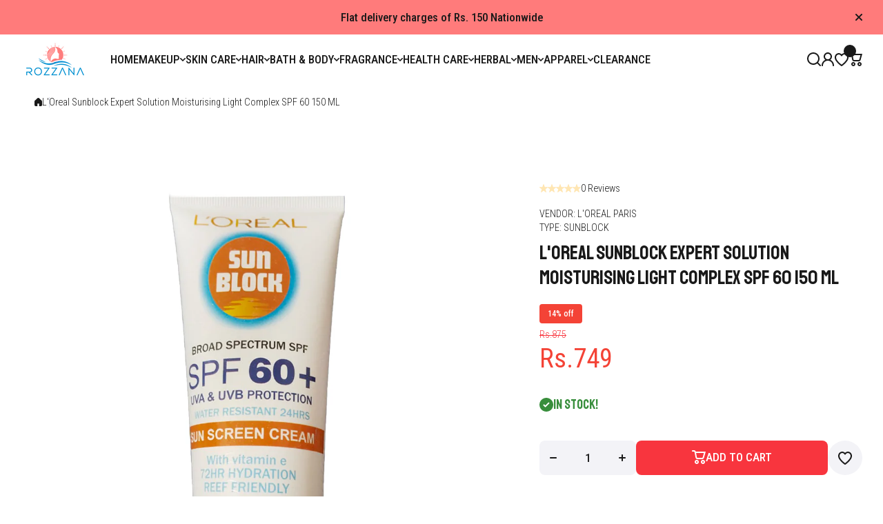

--- FILE ---
content_type: text/html; charset=utf-8
request_url: https://rozzana.pk/products/loreal-sunblock-expert-solution-moisturising-light-complex-spf-60-150-ml
body_size: 56037
content:
<!doctype html>
<html class="no-js" lang="en">
  <head>
    <meta charset="utf-8">
    <meta http-equiv="X-UA-Compatible" content="IE=edge">
    <meta name="viewport" content="width=device-width,initial-scale=1">
    <meta name="theme-color" content="">
    <link rel="canonical" href="https://rozzana.pk/products/loreal-sunblock-expert-solution-moisturising-light-complex-spf-60-150-ml"><link rel="icon" type="image/png" href="//rozzana.pk/cdn/shop/files/icon-01.png?crop=center&height=32&v=1613699472&width=32"><title>
      L&#39;Oreal Sunblock Expert Solution Moisturising Light Complex SPF 60 150
 &ndash; Rozzana.pk</title>

    
      <meta name="description" content="SPF 60">
    

    

<meta property="og:site_name" content="Rozzana.pk">
<meta property="og:url" content="https://rozzana.pk/products/loreal-sunblock-expert-solution-moisturising-light-complex-spf-60-150-ml">
<meta property="og:title" content="L&#39;Oreal Sunblock Expert Solution Moisturising Light Complex SPF 60 150">
<meta property="og:type" content="product">
<meta property="og:description" content="SPF 60"><meta property="og:image" content="http://rozzana.pk/cdn/shop/files/ddd.png?v=1753084248">
  <meta property="og:image:secure_url" content="https://rozzana.pk/cdn/shop/files/ddd.png?v=1753084248">
  <meta property="og:image:width" content="1000">
  <meta property="og:image:height" content="1000"><meta property="og:price:amount" content="749">
  <meta property="og:price:currency" content="PKR"><meta name="twitter:card" content="summary_large_image">
<meta name="twitter:title" content="L&#39;Oreal Sunblock Expert Solution Moisturising Light Complex SPF 60 150">
<meta name="twitter:description" content="SPF 60">
    

    <script async crossorigin fetchpriority="high" src="/cdn/shopifycloud/importmap-polyfill/es-modules-shim.2.4.0.js"></script>
<script src="//rozzana.pk/cdn/shop/t/13/assets/constants.js?v=58251544750838685771767770721" defer="defer"></script>
    <script src="//rozzana.pk/cdn/shop/t/13/assets/pubsub.js?v=158357773527763999511767770723" defer="defer"></script>
    <script src="//rozzana.pk/cdn/shop/t/13/assets/global.js?v=93603285947534360111767770721" defer="defer"></script>

    <script>window.performance && window.performance.mark && window.performance.mark('shopify.content_for_header.start');</script><meta name="google-site-verification" content="rnIAeTXGykDJZp13CyrVaSi8TxYzcqPkvBEp6VSPdMo">
<meta id="shopify-digital-wallet" name="shopify-digital-wallet" content="/31535988867/digital_wallets/dialog">
<link rel="alternate" type="application/json+oembed" href="https://rozzana.pk/products/loreal-sunblock-expert-solution-moisturising-light-complex-spf-60-150-ml.oembed">
<script async="async" src="/checkouts/internal/preloads.js?locale=en-PK"></script>
<script id="shopify-features" type="application/json">{"accessToken":"ac8db317b43138c1f21e68bb66bb4340","betas":["rich-media-storefront-analytics"],"domain":"rozzana.pk","predictiveSearch":true,"shopId":31535988867,"locale":"en"}</script>
<script>var Shopify = Shopify || {};
Shopify.shop = "rozzana-pk.myshopify.com";
Shopify.locale = "en";
Shopify.currency = {"active":"PKR","rate":"1.0"};
Shopify.country = "PK";
Shopify.theme = {"name":"install-me-wokiee-3-1-0","id":157034741976,"schema_name":"Wokiee","schema_version":"3.1.0","theme_store_id":null,"role":"main"};
Shopify.theme.handle = "null";
Shopify.theme.style = {"id":null,"handle":null};
Shopify.cdnHost = "rozzana.pk/cdn";
Shopify.routes = Shopify.routes || {};
Shopify.routes.root = "/";</script>
<script type="module">!function(o){(o.Shopify=o.Shopify||{}).modules=!0}(window);</script>
<script>!function(o){function n(){var o=[];function n(){o.push(Array.prototype.slice.apply(arguments))}return n.q=o,n}var t=o.Shopify=o.Shopify||{};t.loadFeatures=n(),t.autoloadFeatures=n()}(window);</script>
<script id="shop-js-analytics" type="application/json">{"pageType":"product"}</script>
<script defer="defer" async type="module" src="//rozzana.pk/cdn/shopifycloud/shop-js/modules/v2/client.init-shop-cart-sync_BT-GjEfc.en.esm.js"></script>
<script defer="defer" async type="module" src="//rozzana.pk/cdn/shopifycloud/shop-js/modules/v2/chunk.common_D58fp_Oc.esm.js"></script>
<script defer="defer" async type="module" src="//rozzana.pk/cdn/shopifycloud/shop-js/modules/v2/chunk.modal_xMitdFEc.esm.js"></script>
<script type="module">
  await import("//rozzana.pk/cdn/shopifycloud/shop-js/modules/v2/client.init-shop-cart-sync_BT-GjEfc.en.esm.js");
await import("//rozzana.pk/cdn/shopifycloud/shop-js/modules/v2/chunk.common_D58fp_Oc.esm.js");
await import("//rozzana.pk/cdn/shopifycloud/shop-js/modules/v2/chunk.modal_xMitdFEc.esm.js");

  window.Shopify.SignInWithShop?.initShopCartSync?.({"fedCMEnabled":true,"windoidEnabled":true});

</script>
<script id="__st">var __st={"a":31535988867,"offset":18000,"reqid":"793568fb-59e5-4aa1-8123-e33ebbaf6178-1769367719","pageurl":"rozzana.pk\/products\/loreal-sunblock-expert-solution-moisturising-light-complex-spf-60-150-ml","u":"2f1712e1276c","p":"product","rtyp":"product","rid":7963045167320};</script>
<script>window.ShopifyPaypalV4VisibilityTracking = true;</script>
<script id="captcha-bootstrap">!function(){'use strict';const t='contact',e='account',n='new_comment',o=[[t,t],['blogs',n],['comments',n],[t,'customer']],c=[[e,'customer_login'],[e,'guest_login'],[e,'recover_customer_password'],[e,'create_customer']],r=t=>t.map((([t,e])=>`form[action*='/${t}']:not([data-nocaptcha='true']) input[name='form_type'][value='${e}']`)).join(','),a=t=>()=>t?[...document.querySelectorAll(t)].map((t=>t.form)):[];function s(){const t=[...o],e=r(t);return a(e)}const i='password',u='form_key',d=['recaptcha-v3-token','g-recaptcha-response','h-captcha-response',i],f=()=>{try{return window.sessionStorage}catch{return}},m='__shopify_v',_=t=>t.elements[u];function p(t,e,n=!1){try{const o=window.sessionStorage,c=JSON.parse(o.getItem(e)),{data:r}=function(t){const{data:e,action:n}=t;return t[m]||n?{data:e,action:n}:{data:t,action:n}}(c);for(const[e,n]of Object.entries(r))t.elements[e]&&(t.elements[e].value=n);n&&o.removeItem(e)}catch(o){console.error('form repopulation failed',{error:o})}}const l='form_type',E='cptcha';function T(t){t.dataset[E]=!0}const w=window,h=w.document,L='Shopify',v='ce_forms',y='captcha';let A=!1;((t,e)=>{const n=(g='f06e6c50-85a8-45c8-87d0-21a2b65856fe',I='https://cdn.shopify.com/shopifycloud/storefront-forms-hcaptcha/ce_storefront_forms_captcha_hcaptcha.v1.5.2.iife.js',D={infoText:'Protected by hCaptcha',privacyText:'Privacy',termsText:'Terms'},(t,e,n)=>{const o=w[L][v],c=o.bindForm;if(c)return c(t,g,e,D).then(n);var r;o.q.push([[t,g,e,D],n]),r=I,A||(h.body.append(Object.assign(h.createElement('script'),{id:'captcha-provider',async:!0,src:r})),A=!0)});var g,I,D;w[L]=w[L]||{},w[L][v]=w[L][v]||{},w[L][v].q=[],w[L][y]=w[L][y]||{},w[L][y].protect=function(t,e){n(t,void 0,e),T(t)},Object.freeze(w[L][y]),function(t,e,n,w,h,L){const[v,y,A,g]=function(t,e,n){const i=e?o:[],u=t?c:[],d=[...i,...u],f=r(d),m=r(i),_=r(d.filter((([t,e])=>n.includes(e))));return[a(f),a(m),a(_),s()]}(w,h,L),I=t=>{const e=t.target;return e instanceof HTMLFormElement?e:e&&e.form},D=t=>v().includes(t);t.addEventListener('submit',(t=>{const e=I(t);if(!e)return;const n=D(e)&&!e.dataset.hcaptchaBound&&!e.dataset.recaptchaBound,o=_(e),c=g().includes(e)&&(!o||!o.value);(n||c)&&t.preventDefault(),c&&!n&&(function(t){try{if(!f())return;!function(t){const e=f();if(!e)return;const n=_(t);if(!n)return;const o=n.value;o&&e.removeItem(o)}(t);const e=Array.from(Array(32),(()=>Math.random().toString(36)[2])).join('');!function(t,e){_(t)||t.append(Object.assign(document.createElement('input'),{type:'hidden',name:u})),t.elements[u].value=e}(t,e),function(t,e){const n=f();if(!n)return;const o=[...t.querySelectorAll(`input[type='${i}']`)].map((({name:t})=>t)),c=[...d,...o],r={};for(const[a,s]of new FormData(t).entries())c.includes(a)||(r[a]=s);n.setItem(e,JSON.stringify({[m]:1,action:t.action,data:r}))}(t,e)}catch(e){console.error('failed to persist form',e)}}(e),e.submit())}));const S=(t,e)=>{t&&!t.dataset[E]&&(n(t,e.some((e=>e===t))),T(t))};for(const o of['focusin','change'])t.addEventListener(o,(t=>{const e=I(t);D(e)&&S(e,y())}));const B=e.get('form_key'),M=e.get(l),P=B&&M;t.addEventListener('DOMContentLoaded',(()=>{const t=y();if(P)for(const e of t)e.elements[l].value===M&&p(e,B);[...new Set([...A(),...v().filter((t=>'true'===t.dataset.shopifyCaptcha))])].forEach((e=>S(e,t)))}))}(h,new URLSearchParams(w.location.search),n,t,e,['guest_login'])})(!0,!0)}();</script>
<script integrity="sha256-4kQ18oKyAcykRKYeNunJcIwy7WH5gtpwJnB7kiuLZ1E=" data-source-attribution="shopify.loadfeatures" defer="defer" src="//rozzana.pk/cdn/shopifycloud/storefront/assets/storefront/load_feature-a0a9edcb.js" crossorigin="anonymous"></script>
<script data-source-attribution="shopify.dynamic_checkout.dynamic.init">var Shopify=Shopify||{};Shopify.PaymentButton=Shopify.PaymentButton||{isStorefrontPortableWallets:!0,init:function(){window.Shopify.PaymentButton.init=function(){};var t=document.createElement("script");t.src="https://rozzana.pk/cdn/shopifycloud/portable-wallets/latest/portable-wallets.en.js",t.type="module",document.head.appendChild(t)}};
</script>
<script data-source-attribution="shopify.dynamic_checkout.buyer_consent">
  function portableWalletsHideBuyerConsent(e){var t=document.getElementById("shopify-buyer-consent"),n=document.getElementById("shopify-subscription-policy-button");t&&n&&(t.classList.add("hidden"),t.setAttribute("aria-hidden","true"),n.removeEventListener("click",e))}function portableWalletsShowBuyerConsent(e){var t=document.getElementById("shopify-buyer-consent"),n=document.getElementById("shopify-subscription-policy-button");t&&n&&(t.classList.remove("hidden"),t.removeAttribute("aria-hidden"),n.addEventListener("click",e))}window.Shopify?.PaymentButton&&(window.Shopify.PaymentButton.hideBuyerConsent=portableWalletsHideBuyerConsent,window.Shopify.PaymentButton.showBuyerConsent=portableWalletsShowBuyerConsent);
</script>
<script data-source-attribution="shopify.dynamic_checkout.cart.bootstrap">document.addEventListener("DOMContentLoaded",(function(){function t(){return document.querySelector("shopify-accelerated-checkout-cart, shopify-accelerated-checkout")}if(t())Shopify.PaymentButton.init();else{new MutationObserver((function(e,n){t()&&(Shopify.PaymentButton.init(),n.disconnect())})).observe(document.body,{childList:!0,subtree:!0})}}));
</script>
<link rel="stylesheet" media="screen" href="//rozzana.pk/cdn/shop/t/13/compiled_assets/styles.css?v=5581">
<script>window.performance && window.performance.mark && window.performance.mark('shopify.content_for_header.end');</script>
<link rel="preconnect" href="//fonts.googleapis.com">
<link rel="preconnect" href="//fonts.gstatic.com" crossorigin><link href="//fonts.googleapis.com/css2?family=Roboto Condensed:ital,wght@0,300;0,500;1,300;1,500&family=Staatliches:ital,wght@0,400;1,400&display=swap" rel="stylesheet"><link href="https://fonts.googleapis.com/css2?family=Staatliches:ital,wght@0,500;1,500&display=swap" rel="stylesheet"><link href="https://fonts.googleapis.com/css2?family=Roboto Condensed:ital,wght@0,400;1,400&display=swap" rel="stylesheet"><script></script>
<style data-shopify>
:root {
    --duration-short: .2s;
    --duration-medium: .3s;
    --duration-large: .5s;
    --animation-bezier: ease;--font-body-family: 'Roboto Condensed', sans-serif;
    --font-body-style: normal;
    --font-body-weight: 300;
    --font-body-weight-bold: 500;
    --font-button-weight: 500;--font-heading-family: 'Staatliches', sans-serif;
    --font-heading-style: normal;
    --font-heading-weight: 400;--font-heading-line-height: normal;--font-h4h5h6-family: 'Staatliches', sans-serif;
    --font-h4h5h6-style: normal;
    --font-h4h5h6-weight: 500;--font-price-family: 'Roboto Condensed', sans-serif;
    --font-price-style: normal;
    --font-price-weight: 400;--font-heading-scale: 1.2;
    --font-body-scale: 1.2;
    
    --color-body-background: #ffffff;
    --color-body-background-rgb: 255, 255, 255;
    --color-secondary-background: #f3f3f7;
    --color-secondary-background-rgb: 243, 243, 247;
    --color-section-background: var(--color-secondary-background);
    --color-base:#191919;
    --color-base-rgb: 25, 25, 25;
    --color-accent:#f8353e;
    --color-lines: #dbdde9;
    --color-error: #F44336;--color-media-background:#ffffff;
    --color-media-background-hover:#0c1a6c;--color-media-icon:#0c1a6c;--color-media-icon-hover:#ffffff;--color-media-icon-main:var(--color-media-icon, var(--color-base));
    --color-media-icon-hover-main:var(--color-media-icon-hover, var(--color-base));
    --swiper-pagination-bullet-main:var(--swiper-pagination-bullet, var(--color-base));
    --swiper-pagination-arrow-main:var(--swiper-pagination-arrow, var(--color-base));--color-tooltip-text:#FFFFFF;
    
    --color-heading-main:var(--color-heading, var(--color-base));
    --color-subheading-main:var(--color-subheading, var(--color-accent));
    --color-text-main:var(--color-text, var(--color-base));
    --color-text-link-main:var(--color-text-link, var(--color-accent));
    --color-text-link-hover-main:var(--color-text-link-hover, var(--color-accent));
    --color-text-icons-main:var(--color-text-icons, var(--color-base));
    --color-icons-main:var(--color-icons, var(--color-base));
    --color-icons-hover-main:var(--color-icons-hover, var(--color-accent));
    --color-social-icons-main:var(--color-social-icons, var(--color-base));
    --color-social-icons-hover-main:var(--color-social-icons-hover, var(--color-accent));
    --color-tooltip-main:var(--color-tooltip, var(--color-accent));
    --color-image-overlay:var(--color-img-overlay, var(--color-base-rgb));
    --color-image-overlay-hex:var(--color-img-overlay-hex, var(--color-base));--color-card-text-main:var(--color-card-text, var(--color-base));
    --color-product-name-main:var(--color-product-name, var(--color-base));
    --color-product-name-main-hover:var(--color-product-name-hover, var(--color-accent));
    --color-price-main:var(--color-price, var(--color-accent));
    --color-save-price:#f44336;
    --color-old-price-main:var(--color-old-price, var(--color-accent));
    --color-meta-products-main:var(--color-meta-products, var(--color-base));
    --color-meta-products-main-hover:var(--color-meta-products-hover, var(--color-accent));
    --color-save-badge:#F44336;
    --color-save-badge-text:#FFFFFF;
    --color-featured-badge:#FF8A00;
    --color-featured-badge-text:#FFFFFF;
    --color-soldout-badge-main:var(--color-soldout-badge, var(--color-base));
    --color-soldout-badge-text:#FFFFFF;
    --color-interface-button:#f3f3f7;
    --color-interface-button-text-main:var(--color-interface-button-text, var(--color-base));
    --color-interface-button-hover-main:var(--color-interface-button-hover, var(--color-base));
    --color-interface-button-text-hover:#FFFFFF;

    --color-interface-button-external:#f3f3f7;
    --color-interface-button-text-main-external:var(--color-interface-button-text-external, var(--color-base));
    --color-interface-button-hover-main-external:var(--color-interface-button-hover-external, var(--color-base));
    --color-interface-button-text-hover-external:#FFFFFF;
    
    --color-countdown-bg:#FFFFFF;
    --color-countdown-text-main:var(--color-countdown-text, var(--color-base));
    --color-image-preloader-bg:rgba(0,0,0,0);

    --color-rating-active-main:#FFAB00;
    --color-rating-base-main:#FFE6B3;--color-free-delivery-bar:#0c1a6c;--color-free-delivery-bar-text:#0c1a6c;--color-free-delivery-bar-main:var(--color-free-delivery-bar, var(--color-accent));
    --color-free-delivery-bar-text-main:var(--color-free-delivery-bar-text, var(--color-base));
    --color-free-delivery-bar-full:#0c1a6c;
    
    --color-simple-dropdown: #ffffff;
    --radius-menu:0px;
    --shadow-modal:4px 8px 20px 0px; /* !!!!!! */
    --shadow-modal-color:#00000017; /* !!!!!! */--shadow: 4px 8px 20px 0 var(--color-shadow-block, rgba(0, 0, 0, 0.15));
    --shadow-mobile: 4px 8px 20px 0 var(--color-shadow-block-mobile, rgba(0, 0, 0, 0.4));--animation-underline-thin: 1px;
    
    --radius: 14px;
    --radius-image: 8px;
    --radius-input: 8px;
    --radius-badge: 4px;
    --radius-button: 8px;
    --radius-button-product-page: 8px;
    --radius-checkbox:8px;
    --radius-table: 8px;
    --radius-color-picker: 8px;
    --radius-button-swatches: 8px;
    --radius-tooltip: 4px;

    --color-input-border:rgba(0,0,0,0);
    --color-input-background-active: #FFFFFF;
    --color-input-outline-active: #dce1fe;
    --border-width--input: 1px;/* 1 - 3*/
    --form_field-height: 40px;

    --button-height:40px;
    --button-height-mob:40px;
    --button-width-wide:300px;
    --button-height-big:50px;
    --button-height-big-mob:50px;
    --button-card-width:100%;
    --button-card-width-mob:100%;
    --product-card-price-size: 20px;
    --product-card-price-size-mobile: 20px;--color-input-background-main:var(--color-input-background, var(--color-secondary-background));
    --color-input-text-main:var(--color-input-text, var(--color-base));
    --color-input-icon-main:var(--color-input-icon, var(--color-base));
    --color-input-border-active-main:var(--color-input-border-active, var(--color-accent));
    --color-input-text-active-main:var(--color-input-text-active, var(--color-base));
    --color-input-icon-active-main:var(--color-input-icon-active, var(--color-accent));--color-checkbox-background:var(--color-secondary-background);
    --color-checkbox-border:rgba(0,0,0,0);--color-checkbox-text:var(--color-base);--color-checkbox-background-focused:var(--color-base);--color-checkbox-border-focused:var(--color-base);--color-checkbox-text-hover:var(--color-base);
    --color-checkbox-icon-focused:#ffffff;--color-button-text-dynamic:#ffffff;--color-button-text-dynamic-hover:#ffffff;--color-link-button:var(--color-link-button__, var(--color-accent));
    --color-link-button-icon:var(--color-link-button-icon__, var(--color-accent));
    --color-link-button-hover:var(--color-link-button-hover__, var(--color-base));
    --color-link-button-icon-hover:var(--color-link-button-icon-hover__, var(--color-base));--color-button_main:#0c1a6c;--color-button-hover_main:#ffb9c2;--color-button-opacity-hover_main:1;--color-button-border_main:rgba(0,0,0,0);
    --color-button-border-hover_main:rgba(0,0,0,0);--color-button-text_main:#ffffff;--color-button-text-hover_main:#0c1a6c;--color-button-icon_main:#ffffff;--color-button-icon-hover_main:#0c1a6c;--border-button-width_main:0px;--border-button-width-hover_main:0px;
    --border-button-width-value_main:1px;--shadow-button_main:none;
    --shadow-button-hover_main:none;--color-button_secondary:rgba(0,0,0,0);--color-button-opacity-hover_secondary:1;--color-button-border_secondary:var(--color-accent);
    --color-button-border-hover_secondary:rgba(0,0,0,0);--color-button-text-hover_secondary:#ffffff;--color-button-icon-hover_secondary:#ffffff;--border-button-width_secondary:1px;--border-button-width-hover_secondary:0px;
    --border-button-width-value_secondary:1px;--shadow-button_secondary:none;
    --shadow-button-hover_secondary:none;--color-button-opacity-hover_checkout:1;--color-button-border_checkout:rgba(0,0,0,0);
    --color-button-border-hover_checkout:rgba(0,0,0,0);--color-button-text_checkout:#ffffff;--color-button-text-hover_checkout:#ffffff;--color-button-icon_checkout:#ffffff;--color-button-icon-hover_checkout:#ffffff;--border-button-width_checkout:0px;--border-button-width-hover_checkout:0px;
    --border-button-width-value_checkout:0px;--shadow-button_checkout:none;
    --shadow-button-hover_checkout:none;--color-button-hover_addtocart:#ffb9c2;--color-button-opacity-hover_addtocart:1;--color-button-border_addtocart:rgba(0,0,0,0);
    --color-button-border-hover_addtocart:rgba(0,0,0,0);--color-button-text_addtocart:#ffffff;--color-button-text-hover_addtocart:#202f85;--color-button-icon_addtocart:#ffffff;--color-button-icon-hover_addtocart:#202f85;--border-button-width_addtocart:0px;--border-button-width-hover_addtocart:0px;
    --border-button-width-value_addtocart:0px;--shadow-button_addtocart:none;
    --shadow-button-hover_addtocart:none;--color-button-opacity-hover_wishlistpage:1;--color-button-border_wishlistpage:rgba(0,0,0,0);
    --color-button-border-hover_wishlistpage:rgba(0,0,0,0);--color-button-text_wishlistpage:;--color-button-text-hover_wishlistpage:;--color-button-icon-hover_wishlistpage:#ffffff;--border-button-width_wishlistpage:0px;--border-button-width-hover_wishlistpage:0px;
    --border-button-width-value_wishlistpage:0px;--shadow-button_wishlistpage:none;
    --shadow-button-hover_wishlistpage:none;--color-button-opacity-hover_comparepage:1;--color-button-border_comparepage:rgba(0,0,0,0);
    --color-button-border-hover_comparepage:rgba(0,0,0,0);--color-button-text_comparepage:;--color-button-text-hover_comparepage:;--color-button-icon-hover_comparepage:#ffffff;--border-button-width_comparepage:0px;--border-button-width-hover_comparepage:0px;
    --border-button-width-value_comparepage:0px;--shadow-button_comparepage:none;
    --shadow-button-hover_comparepage:none;--color-button-opacity-hover_tabs:1;--color-button-border_tabs:#bdbdbd;
    --color-button-border-hover_tabs:rgba(0,0,0,0);--color-button-text-hover_tabs:#ffffff;--color-button-icon_tabs:;--color-button-icon-hover_tabs:;--border-button-width_tabs:0px;--border-button-width-hover_tabs:0px;
    --border-button-width-value_tabs:0px;--shadow-button_tabs:none;
    --shadow-button-hover_tabs:none;--color-button_swatches:var(--color-secondary-background);
    --color-button-hover_swatches:rgba(0,0,0,0);
    --color-button-border_swatches:rgba(0,0,0,0);--color-button-border-hover_swatches:var(--color-base);--border-button-width_swatches:1px;
    --border-button-width-hover_swatches:1px;
    --border-button-width-value_swatches:1px;--color-button-soldout_swatches:var(--color-secondary-background);--color-border-soldout_swatches:var(--color-lines);--color-text-soldout_swatches:var(--color-base);--color-button_cardswatches:var(--color-secondary-background);
    --color-button-hover_cardswatches:rgba(0,0,0,0);
    --color-button-border_cardswatches:rgba(0,0,0,0);--color-button-border-hover_cardswatches:var(--color-base);--border-button-width_cardswatches:1px;
    --border-button-width-hover_cardswatches:1px;
    --border-button-width-value_cardswatches:1px;--color-button-soldout_cardswatches:var(--color-secondary-background);--color-border-soldout_cardswatches:var(--color-lines);--color-text-soldout_cardswatches:var(--color-base);--color-button_filter:#ffffff;
    --color-button-hover_filter:#000000;
    --color-button-border_filter:#bdbdbd;--color-button-border-hover_filter:#000000;--color-button-text-hover_filter:#FFFFFF;--border-button-width_filter:1px;
    --border-button-width-hover_filter:1px;
    --border-button-width-value_filter:1px;--color-button-soldout_filter:var(--color-secondary-background);--color-border-soldout_filter:var(--color-lines);--color-text-soldout_filter:var(--color-base);--color-button_filter_reset:var(--color-secondary-background);
    --color-button-hover_filter_reset:rgba(0,0,0,0);
    --color-button-border_filter_reset:rgba(0,0,0,0);--color-button-border-hover_filter_reset:var(--color-base);--border-button-width_filter_reset:1px;
    --border-button-width-hover_filter_reset:1px;
    --border-button-width-value_filter_reset:1px;--color-button-soldout_filter_reset:;--color-border-soldout_filter_reset:;--color-text-soldout_filter_reset:;--shadow-header:none;--shadow-header-mobile:none;--color_button_reset_all_main:var(--color_button_reset_all, var(--color-base));
    --color_button_reset_all_hover_main:var(--color_button_reset_all_hover, var(--color-accent));
   
    --main-text-top-offset:20px;
    --main-text-bottom-offset:0px;
    --main-text-section-top-offset:16px;
    --main-form-elements-top-offset:16px;
    --main-row-gap-mobile:15px;

    --product-name-size:calc(14px * var(--font-body-scale));
    --product-name-size-mobile:calc(14px * var(--font-body-scale));

    --color-background-pagination-hover:#F5F5F5;

    --font-body-size:calc(16px * var(--font-body-scale));
    --font-body-line-height:normal;
    --font-body2-size:calc(14px * var(--font-body-scale));
    --font-body2-line-height:normal;
    --font-body3-size:calc(12px * var(--font-body-scale));    
    --font-body3-line-height:normal;
    --font-body3-size-no-scale:12px;

    --page-width:1600px;
    --padding-wide-horizontal: 30px;
    --page-padding:30px;
    --padding-wide-horizontal-tablet: 30px;
    --page-padding-phone: 15px;

    --sections-top-spacing:120px;
    --sections-top-spacing-mobile:50px;
    --sections-top-spacing--medium:70px;
    --sections-top-spacing--medium-mobile:35px;
    --sections-top-spacing--small:30px;
    --sections-top-spacing--small-mobile:15px;

    --default-svg-placeholder-aspect-ratio:1.3325;
    --default-svg-placeholder-aspect-ratio-square:1;--auto-text-color-button-light:#ffffff;
    --auto-text-color-button-dark:var(--color-base);--auto-base-bg-color-text:#ffffff;--auto-accent-color-bg: #f8353e;
    --auto-accent-color-text:#ffffff;--font-h4h5h6_scale: 1.2;--font-price_scale: 1.2;--visual-display-mask-svg:      url('data:image/svg+xml;utf8,<svg xmlns="http://www.w3.org/2000/svg" preserveAspectRatio="none"><rect x="0" y="0" width="calc(100% - 0px)" height="calc(100% - 0px)" rx="8px" fill="black"/></svg>');
    --visual-display-mask-svg-hover:url('data:image/svg+xml;utf8,<svg xmlns="http://www.w3.org/2000/svg" preserveAspectRatio="none"><rect x="0" y="0" width="calc(100% - 0px)" height="calc(100% - 0px)" rx="4px" fill="black"/></svg>');
    --visual-display-mask-svg-round:url('data:image/svg+xml;utf8,<svg xmlns="http://www.w3.org/2000/svg" preserveAspectRatio="none"><rect x="0" y="0" width="calc(100% - 0px)" height="calc(100% - 0px)" rx="50%" fill="black"/></svg>');
  }
  @media (max-width:1024px){
    :root {
      --shadow: var(--shadow-mobile);
    }
  }
  @media (max-width:576px){
    :root {
      --font-heading-scale: 1.2;
      --font-body-scale: 1.2;
      --font-body-size: calc(16px * var(--font-body-scale));
      --font-body2-size: calc(14px * var(--font-body-scale));
      --font-body3-size: calc(12px * var(--font-body-scale));--font-h4h5h6_scale: 1.2;--font-price_scale: 1.0;}
  }

  *,
  *::before,
  *::after {
    box-sizing: border-box;
  }
  html {
    box-sizing: border-box;
    height: 100%;
    scroll-behavior: smooth;
  }
  body {
    display: flex;
    flex-direction:column;
    min-height: 100%;
    margin: 0;
    font-size: var(--font-body-size);
    line-height: var(--font-body-line-height);
    color: var(--color-base);
    background: var(--color-body-background);
    font-family: var(--font-body-family);
    font-style: var(--font-body-style);
    font-weight: var(--font-body-weight);
    -webkit-text-size-adjust: none;
    text-size-adjust: none;
    overflow-x: hidden;
  }
  [id*="theme-section-"]{
    color: var(--color-text, var(--color-base-section, var(--color-base)));
  }
  .section-text-top-offset{
    --main-text-top-offset:var(--main-text-section-top-offset);
    --main-text-bottom-offset:0;
  }
  .visually-hidden {
    position: absolute!important;
    overflow: hidden;
    margin: -1px;
    border: 0;
    clip: rect(0 0 0 0);
    word-wrap: normal!important;
  }
  .visually-hidden:not(:focus),
  .visually-hidden:not(:focus-visible){
    width: 1px;
    height: 1px;
    padding: 0;
  }table thead th,
  h1,h2,h3,h4,h5,h6,.h1,.h2,.h3,.h4,.h5,.h6{
    letter-spacing:0.0rem;
  }.btn, .shopify-payment-button__button{
    text-transform: uppercase;
  }.main-menu-closed .menu-item, .list-menu__item, .vertical-menu-item, .tiles-menu-item, .header__button__bubble__text, .footer-link__item{
    text-transform: uppercase;
  }.popup-modal{
    position: fixed;
    overflow: hidden;
  }
  .popup-modal:not(.active){
    opacity: 0;
    visibility: hidden;
    pointer-events: none;
    z-index: -1;
  }
  .custom__scrollbar::-webkit-scrollbar{
    width: 3px;
  }
  .custom__scrollbar--horizontal::-webkit-scrollbar{
    width: 20px;
    height: 3px;
  } 
  .custom__scrollbar::-webkit-scrollbar-track {
    background: transparent;
  }
  .custom__scrollbar::-webkit-scrollbar-thumb {
    background: #dbdde9;
    border-radius: 14px;
  }
  .custom__scrollbar::-webkit-scrollbar-thumb:hover {
    background:#191919;
  }
  .swiper:not(.swiper-buttons-initialized)~.swiper-control-container{
    display: none;
  }.js img.image-show--fadein:not([src*="data:image/png"]){
    opacity:0;
  }
  .js img.image-show--fadein{
    transition: opacity 1s var(--animation-bezier);
  }
  .js img.image-show--fadein.image-loaded{
    opacity: 1;
  }.collection-list-type2__bg,
  .banner__block-item__content__items.banner__background-box:before{
    backdrop-filter: saturate(180%) blur(20px);
  }
  sticky-filter-modal button.link{
    backdrop-filter: saturate(180%) blur(20px);
    background: rgb(from var(--color-body-background) r g b / 0.7)!important;
  }
  footersticky-nav .footer-sticky-nav{
    backdrop-filter: saturate(180%) blur(20px);
    background: rgb(from var(--color-body-background) r g b / 0.7)!important;
  }
  .section-header .sticky-activated~header .section-background:not(.header__mobile),
  .section-header .sticky-activated~* .header__main:not(:has(.section-background)),
  .section-header .vertical-sticky.sticky-active-works{
    background: var(--matte-effect-bg, rgb(from var(--color-section-background) r g b / 0.7))!important;
    backdrop-filter: saturate(180%) blur(20px);
    transition: all 0.3s var(--animation-bezier);
  }
  @media (min-width:1025px){
    .section-header:hover .sticky-activated~header .section-background,
    .section-header:hover .sticky-activated~* .header__main:not(:has(.section-background)),
    .section-header:hover .vertical-sticky.sticky-active-works{
      background: var(--color-section-background)!important;
    }
  }
  .section-header .sticky-activated~* .header__mobile{
    background:none !important;
  }
  .section-header .sticky-activated~* .header__mobile:after{
    content:"";
    display:flex;
    position:absolute;
    top:0;
    left:0;
    right:0;
    bottom:0;
    background: rgb(from var(--color-body-background) r g b / 0.7);
    backdrop-filter: saturate(180%) blur(20px);
    z-index:-1;
  }
  .section-header:has(.sticky-header[class*="__mobile"].sticky-header__inited.sticky-activated):not(:has(.stickyinit)),
  .section-header .sticky-activated~* .header__desktop__shadow:not(:has(.header__section-background__boxed)){
    background:none;
  }</style><style>
  .page-width,
  .page-wide{
    --grid-padding: var(--padding-wide-horizontal);
    width: 100%;
    max-width: calc(var(--page-width) + var(--grid-padding) * 2);
    margin-left: auto;
    margin-right: auto;
    padding-left: var(--grid-padding);
    padding-right: var(--grid-padding);
  }
  .page-fullwidth{
    --grid-padding: 0;
    --grid-padding-origin: var(--padding-wide-horizontal);
    width: 100%;
  }
  .page-fullwidth .fullscreen-page-gap-0{
    --page-padding: 0px;
    gap:0;
  }
  .page-wide{
    width: 100%;
    max-width: unset;
    margin-left: unset;
    margin-right: unset;
  }
  [class*="page-grid-"]{
    display: flex;
    flex-wrap: wrap;
    align-content: flex-start;
    row-gap:var(--page-padding-row, var(--page-padding));
    column-gap:var(--page-padding);
  }
  [class*="page-grid-"].no-row-gap{
    row-gap:0;
  }
  [class*="page-grid-"]>*{
    position: relative;
    flex: 0 0 auto;
    width: 100%;
    max-width:calc((100% - var(--page-padding) * (var(--page-grid-value) - 1)) / var(--page-grid-value));
  }
  [class*="page-grid-"].page-vertical-gap-15{
    row-gap:15px;
  }
  [class*="page-grid-"].page-vertical-gap-40{
    row-gap:40px;
  }
  @media (min-width:577px){
    [class*="page-grid-"].page-gap-20{
      gap:20px;
    }
  }
  @media (min-width:1025px){
    .page-width .page-width-half,
    .page-wide .page-width-half{
      max-width: calc(100% / 2 - var(--page-padding) / 2);
      margin-left: auto;
      margin-right: auto;
    }
    .page-width .page-width-eight,
    .page-wide .page-width-eight{
      max-width: calc(100% - (100% + var(--page-padding)) / 12 * 4);
      margin-left: auto;
      margin-right: auto;
    }
    [class*="page-wid"] .page-width-seven{
      max-width: calc(100% - (100% + var(--page-padding)) / 12 * 5);
      margin-left: auto;
      margin-right: auto;
    }
    [class*="page-wid"] .page-width-nine{
      max-width: calc(100% - (100% + var(--page-padding)) / 12 * 3);
      margin-left: auto;
      margin-right: auto;
    }
    [class*="page-wid"] .page-width-ten{
      max-width: calc(100% - (100% + var(--page-padding)) / 12 * 2);
      margin-left: auto;
      margin-right: auto;
    }
    [class*="page-wid"] .page-width-eleven{
      max-width: calc(100% - (100% + var(--page-padding)) / 12 * 1);
      margin-left: auto;
      margin-right: auto;
    }
    .page-sidebar{
      display: grid;
      grid-template-columns: calc(25% - var(--page-padding) / 2) calc(75% - var(--page-padding) / 2);
      row-gap:20px;
      column-gap:var(--page-padding);
    }
    .page-sidebar.page-sidebar--right{
      grid-template-columns: calc(75% - var(--page-padding) / 2) calc(25% - var(--page-padding) / 2);
    }
  }
  @media (min-width:577px) and (max-width:1024px){
    [class*="page-wid"] .page-width-half-st{
      max-width: calc(100% / 2 - var(--page-padding) / 2);
      margin-left: auto;
      margin-right: auto;
    }
    [class*="page-wid"] .page-width-eight-st{
      max-width: calc(100% - (100% + var(--page-padding)) / 12 * 4);
      margin-left: auto;
      margin-right: auto;
    }
    [class*="page-wid"] .page-width-seven-st{
      max-width: calc(100% - (100% + var(--page-padding)) / 12 * 5);
      margin-left: auto;
      margin-right: auto;
    }
    [class*="page-wid"] .page-width-nine-st{
      max-width: calc(100% - (100% + var(--page-padding)) / 12 * 3);
      margin-left: auto;
      margin-right: auto;
    }
    [class*="page-wid"] .page-width-ten-st{
      max-width: calc(100% - (100% + var(--page-padding)) / 12 * 2);
      margin-left: auto;
      margin-right: auto;
    }
    [class*="page-wid"] .page-width-eleven-st{
      max-width: calc(100% - (100% + var(--page-padding)) / 12 * 1);
      margin-left: auto;
      margin-right: auto;
    }
  }
  @media (max-width:1024px){
    .page-width,
    .page-wide{
      --grid-padding: var(--padding-wide-horizontal-tablet);
    }
  }
  @media (max-width: 576px){
    .page-width,
    .page-wide{
      --grid-padding: 15px;
      --page-padding: var(--page-padding-phone);
    }
    [class*="page-grid-"]{
      row-gap:var(--main-row-gap-mobile);
    }
    [class*="page-grid-sp-2"]{
      row-gap:15px;
    }
  }
  .page-grid-12{
    --page-grid-value: 12;
  }
  .page-grid-11{
    --page-grid-value: 11;
  }
  .page-grid-10{
    --page-grid-value: 10;
  }
  .page-grid-9{
    --page-grid-value: 9;
  }
  .page-grid-8{
    --page-grid-value: 8;
  }
  .page-grid-7{
    --page-grid-value: 7;
  }
  .page-grid-6{
    --page-grid-value: 6;
  }
  .page-grid-5{
    --page-grid-value: 5;
  }
  .page-grid-4{
    --page-grid-value: 4;
  }
  .page-grid-3{
    --page-grid-value: 3;
  }
  .page-grid-2{
    --page-grid-value: 2;
  }
  .page-grid-1{
    --page-grid-value: 1;
  }
  @media (max-width:1440px){
    .page-grid-lg-8{
      --page-grid-value: 8;
    }
    .page-grid-lg-7{
      --page-grid-value: 7;
    }
    .page-grid-lg-6{
      --page-grid-value: 6;
    }
    .page-grid-lg-5{
      --page-grid-value: 5;
    }
    .page-grid-lg-4{
      --page-grid-value: 4;
    }
    .page-grid-lg-3{
      --page-grid-value: 3;
    }
    .page-grid-lg-2{
      --page-grid-value: 2;
    }
    .page-grid-lg-1{
      --page-grid-value: 1;
    }
  }
  @media (max-width:1360px){
    .page-grid-md-6{
      --page-grid-value: 6;
    }
    .page-grid-md-5{
      --page-grid-value: 5;
    }
    .page-grid-md-4{
      --page-grid-value: 4;
    }
    .page-grid-md-3{
      --page-grid-value: 3;
    }
    .page-grid-md-2{
      --page-grid-value: 2;
    }
    .page-grid-md-1{
      --page-grid-value: 1;
    }
  }
  @media (max-width:1024px){
    .page-grid-st-8{
      --page-grid-value: 8;
    }
    .page-grid-st-7{
      --page-grid-value: 7;
    }
    .page-grid-st-6{
      --page-grid-value: 6;
    }
    .page-grid-st-5{
      --page-grid-value: 5;
    }
    .page-grid-st-4{
      --page-grid-value: 4;
    }
    .page-grid-st-3{
      --page-grid-value: 3;
    }
    .page-grid-st-2{
      --page-grid-value: 2;
    }
    .page-grid-st-1{
      --page-grid-value: 1;
    }
  }
  @media (max-width:576px){
    .page-grid-sp-3{
      --page-grid-value: 3;
    }
    .page-grid-sp-2{
      --page-grid-value: 2;
    }
    .page-grid-sp-1{
      --page-grid-value: 1;
    }
  }
  .top-spacing-none{
    --sections-top-spacing-current: 0;
  }
  .top-spacing-small{
    --sections-top-spacing-current: var(--sections-top-spacing--small);
    --sections-top-spacing-current-mobile: var(--sections-top-spacing--small-mobile);
  }
  .top-spacing-medium{
    --sections-top-spacing-current: var(--sections-top-spacing--medium);
    --sections-top-spacing-current-mobile: var(--sections-top-spacing--medium-mobile);
  }
  .top-spacing-normal{
    --sections-top-spacing-current: var(--sections-top-spacing);
    --sections-top-spacing-current-mobile: var(--sections-top-spacing-mobile);
  }
  [class*="top-spacing-"]{
    margin-top: var(--sections-top-spacing-current);
  }
  @media (min-width:1025px){
    .hide-lg{
      display:none !important;
    }
  }
  @media (min-width:577px) and (max-width:1024px){
    .hide-st{
      display:none !important;
    }
  }
  @media (max-width:576px){
    [class*="top-spacing-"]{
      margin-top: var(--sections-top-spacing-current-mobile);
    }
    .hide-sp{
      display:none !important;
    }
  }
  .product-card__image swiper-slider:not(.swiper-initialized) .swiper-slide:not(:first-child){
    display:none;
  }
</style><link href="//rozzana.pk/cdn/shop/t/13/assets/base.css?v=151279109657851236411767770721" rel="stylesheet" type="text/css" media="all" />
    
<link rel="stylesheet" href="//rozzana.pk/cdn/shop/t/13/assets/component-predictive-search.css?v=101440861019289210971767770721" media="print" onload="this.media='all'"><script>
      document.documentElement.className = document.documentElement.className.replace('no-js', 'js');
      if (Shopify.designMode) {
        document.documentElement.classList.add('shopify-design-mode');
      }
    </script>
    <script type="importmap">
      {
        "imports": {
          "@theme/module-change-svg-id": "//rozzana.pk/cdn/shop/t/13/assets/module-change-svg-id.js?v=17867802175726580501767770723",
          "@theme/module-parallax": "//rozzana.pk/cdn/shop/t/13/assets/module-parallax.js?v=155834205785858661611767770723",
          "@theme/module-countUp": "//rozzana.pk/cdn/shop/t/13/assets/module-countUp.js?v=145688113582371974871767770723",
          "@theme/countUp": "//rozzana.pk/cdn/shop/t/13/assets/countUp.min.js?v=116552081584370492671767770721",
          "@theme/image-comparison": "//rozzana.pk/cdn/shop/t/13/assets/module-image-comparison.js?v=145432832923527425101767770723",
          "@theme/module-lookbook": "//rozzana.pk/cdn/shop/t/13/assets/module-lookbook.js?v=145911842225815056471767770723",
          "@theme/module-animated-badge": "//rozzana.pk/cdn/shop/t/13/assets/module-animated-badge.js?v=44987141674152197141767770723",
          "@theme/module-footersticky-nav": "//rozzana.pk/cdn/shop/t/13/assets/module-footersticky-nav.js?v=95664998627981962651767770723",
          "@theme/module-current-sales-popup": "//rozzana.pk/cdn/shop/t/13/assets/module-current-sales-popup.js?v=13982772015765354861767770723"
        }
      }
    </script>
  <!-- BEGIN app block: shopify://apps/judge-me-reviews/blocks/judgeme_core/61ccd3b1-a9f2-4160-9fe9-4fec8413e5d8 --><!-- Start of Judge.me Core -->






<link rel="dns-prefetch" href="https://cdnwidget.judge.me">
<link rel="dns-prefetch" href="https://cdn.judge.me">
<link rel="dns-prefetch" href="https://cdn1.judge.me">
<link rel="dns-prefetch" href="https://api.judge.me">

<script data-cfasync='false' class='jdgm-settings-script'>window.jdgmSettings={"pagination":5,"disable_web_reviews":true,"badge_no_review_text":"No reviews","badge_n_reviews_text":"{{ n }} review/reviews","badge_star_color":"#FFAA4A","hide_badge_preview_if_no_reviews":true,"badge_hide_text":false,"enforce_center_preview_badge":false,"widget_title":"Customer Reviews","widget_open_form_text":"Write a review","widget_close_form_text":"Cancel review","widget_refresh_page_text":"Refresh page","widget_summary_text":"Based on {{ number_of_reviews }} review/reviews","widget_no_review_text":"Be the first to write a review","widget_name_field_text":"Display name","widget_verified_name_field_text":"Verified Name (public)","widget_name_placeholder_text":"Display name","widget_required_field_error_text":"This field is required.","widget_email_field_text":"Email address","widget_verified_email_field_text":"Verified Email (private, can not be edited)","widget_email_placeholder_text":"Your email address","widget_email_field_error_text":"Please enter a valid email address.","widget_rating_field_text":"Rating","widget_review_title_field_text":"Review Title","widget_review_title_placeholder_text":"Give your review a title","widget_review_body_field_text":"Review content","widget_review_body_placeholder_text":"Start writing here...","widget_pictures_field_text":"Picture/Video (optional)","widget_submit_review_text":"Submit Review","widget_submit_verified_review_text":"Submit Verified Review","widget_submit_success_msg_with_auto_publish":"Thank you! Please refresh the page in a few moments to see your review. You can remove or edit your review by logging into \u003ca href='https://judge.me/login' target='_blank' rel='nofollow noopener'\u003eJudge.me\u003c/a\u003e","widget_submit_success_msg_no_auto_publish":"Thank you! Your review will be published as soon as it is approved by the shop admin. You can remove or edit your review by logging into \u003ca href='https://judge.me/login' target='_blank' rel='nofollow noopener'\u003eJudge.me\u003c/a\u003e","widget_show_default_reviews_out_of_total_text":"Showing {{ n_reviews_shown }} out of {{ n_reviews }} reviews.","widget_show_all_link_text":"Show all","widget_show_less_link_text":"Show less","widget_author_said_text":"{{ reviewer_name }} said:","widget_days_text":"{{ n }} days ago","widget_weeks_text":"{{ n }} week/weeks ago","widget_months_text":"{{ n }} month/months ago","widget_years_text":"{{ n }} year/years ago","widget_yesterday_text":"Yesterday","widget_today_text":"Today","widget_replied_text":"\u003e\u003e {{ shop_name }} replied:","widget_read_more_text":"Read more","widget_reviewer_name_as_initial":"","widget_rating_filter_color":"#fbcd0a","widget_rating_filter_see_all_text":"See all reviews","widget_sorting_most_recent_text":"Most Recent","widget_sorting_highest_rating_text":"Highest Rating","widget_sorting_lowest_rating_text":"Lowest Rating","widget_sorting_with_pictures_text":"Only Pictures","widget_sorting_most_helpful_text":"Most Helpful","widget_open_question_form_text":"Ask a question","widget_reviews_subtab_text":"Reviews","widget_questions_subtab_text":"Questions","widget_question_label_text":"Question","widget_answer_label_text":"Answer","widget_question_placeholder_text":"Write your question here","widget_submit_question_text":"Submit Question","widget_question_submit_success_text":"Thank you for your question! We will notify you once it gets answered.","widget_star_color":"#FFAA4A","verified_badge_text":"Verified","verified_badge_bg_color":"","verified_badge_text_color":"","verified_badge_placement":"left-of-reviewer-name","widget_review_max_height":"","widget_hide_border":false,"widget_social_share":false,"widget_thumb":false,"widget_review_location_show":false,"widget_location_format":"","all_reviews_include_out_of_store_products":true,"all_reviews_out_of_store_text":"(out of store)","all_reviews_pagination":100,"all_reviews_product_name_prefix_text":"about","enable_review_pictures":true,"enable_question_anwser":false,"widget_theme":"default","review_date_format":"dd/mm/yy","default_sort_method":"most-recent","widget_product_reviews_subtab_text":"Product Reviews","widget_shop_reviews_subtab_text":"Shop Reviews","widget_other_products_reviews_text":"Reviews for other products","widget_store_reviews_subtab_text":"Store reviews","widget_no_store_reviews_text":"This store hasn't received any reviews yet","widget_web_restriction_product_reviews_text":"This product hasn't received any reviews yet","widget_no_items_text":"No items found","widget_show_more_text":"Show more","widget_write_a_store_review_text":"Write a Store Review","widget_other_languages_heading":"Reviews in Other Languages","widget_translate_review_text":"Translate review to {{ language }}","widget_translating_review_text":"Translating...","widget_show_original_translation_text":"Show original ({{ language }})","widget_translate_review_failed_text":"Review couldn't be translated.","widget_translate_review_retry_text":"Retry","widget_translate_review_try_again_later_text":"Try again later","show_product_url_for_grouped_product":false,"widget_sorting_pictures_first_text":"Pictures First","show_pictures_on_all_rev_page_mobile":false,"show_pictures_on_all_rev_page_desktop":false,"floating_tab_hide_mobile_install_preference":false,"floating_tab_button_name":"★ Reviews","floating_tab_title":"Let customers speak for us","floating_tab_button_color":"","floating_tab_button_background_color":"","floating_tab_url":"","floating_tab_url_enabled":false,"floating_tab_tab_style":"text","all_reviews_text_badge_text":"Customers rate us {{ shop.metafields.judgeme.all_reviews_rating | round: 1 }}/5 based on {{ shop.metafields.judgeme.all_reviews_count }} reviews.","all_reviews_text_badge_text_branded_style":"{{ shop.metafields.judgeme.all_reviews_rating | round: 1 }} out of 5 stars based on {{ shop.metafields.judgeme.all_reviews_count }} reviews","is_all_reviews_text_badge_a_link":false,"show_stars_for_all_reviews_text_badge":false,"all_reviews_text_badge_url":"","all_reviews_text_style":"branded","all_reviews_text_color_style":"custom","all_reviews_text_color":"#0090D2","all_reviews_text_show_jm_brand":true,"featured_carousel_show_header":true,"featured_carousel_title":"Let customers speak for us","testimonials_carousel_title":"Customers are saying","videos_carousel_title":"Real customer stories","cards_carousel_title":"Customers are saying","featured_carousel_count_text":"from {{ n }} reviews","featured_carousel_add_link_to_all_reviews_page":false,"featured_carousel_url":"","featured_carousel_show_images":true,"featured_carousel_autoslide_interval":5,"featured_carousel_arrows_on_the_sides":false,"featured_carousel_height":250,"featured_carousel_width":80,"featured_carousel_image_size":0,"featured_carousel_image_height":250,"featured_carousel_arrow_color":"#eeeeee","verified_count_badge_style":"branded","verified_count_badge_orientation":"horizontal","verified_count_badge_color_style":"judgeme_brand_color","verified_count_badge_color":"#108474","is_verified_count_badge_a_link":false,"verified_count_badge_url":"","verified_count_badge_show_jm_brand":true,"widget_rating_preset_default":5,"widget_first_sub_tab":"product-reviews","widget_show_histogram":true,"widget_histogram_use_custom_color":false,"widget_pagination_use_custom_color":false,"widget_star_use_custom_color":true,"widget_verified_badge_use_custom_color":false,"widget_write_review_use_custom_color":false,"picture_reminder_submit_button":"Upload Pictures","enable_review_videos":false,"mute_video_by_default":false,"widget_sorting_videos_first_text":"Videos First","widget_review_pending_text":"Pending","featured_carousel_items_for_large_screen":3,"social_share_options_order":"Facebook,Twitter","remove_microdata_snippet":false,"disable_json_ld":false,"enable_json_ld_products":false,"preview_badge_show_question_text":false,"preview_badge_no_question_text":"No questions","preview_badge_n_question_text":"{{ number_of_questions }} question/questions","qa_badge_show_icon":false,"qa_badge_position":"same-row","remove_judgeme_branding":false,"widget_add_search_bar":false,"widget_search_bar_placeholder":"Search","widget_sorting_verified_only_text":"Verified only","featured_carousel_theme":"default","featured_carousel_show_rating":true,"featured_carousel_show_title":true,"featured_carousel_show_body":true,"featured_carousel_show_date":false,"featured_carousel_show_reviewer":true,"featured_carousel_show_product":false,"featured_carousel_header_background_color":"#108474","featured_carousel_header_text_color":"#ffffff","featured_carousel_name_product_separator":"reviewed","featured_carousel_full_star_background":"#108474","featured_carousel_empty_star_background":"#dadada","featured_carousel_vertical_theme_background":"#f9fafb","featured_carousel_verified_badge_enable":true,"featured_carousel_verified_badge_color":"#108474","featured_carousel_border_style":"round","featured_carousel_review_line_length_limit":3,"featured_carousel_more_reviews_button_text":"Read more reviews","featured_carousel_view_product_button_text":"View product","all_reviews_page_load_reviews_on":"scroll","all_reviews_page_load_more_text":"Load More Reviews","disable_fb_tab_reviews":false,"enable_ajax_cdn_cache":false,"widget_advanced_speed_features":5,"widget_public_name_text":"displayed publicly like","default_reviewer_name":"John Smith","default_reviewer_name_has_non_latin":true,"widget_reviewer_anonymous":"Anonymous","medals_widget_title":"Judge.me Review Medals","medals_widget_background_color":"#f9fafb","medals_widget_position":"footer_all_pages","medals_widget_border_color":"#f9fafb","medals_widget_verified_text_position":"left","medals_widget_use_monochromatic_version":false,"medals_widget_elements_color":"#108474","show_reviewer_avatar":true,"widget_invalid_yt_video_url_error_text":"Not a YouTube video URL","widget_max_length_field_error_text":"Please enter no more than {0} characters.","widget_show_country_flag":false,"widget_show_collected_via_shop_app":true,"widget_verified_by_shop_badge_style":"light","widget_verified_by_shop_text":"Verified by Shop","widget_show_photo_gallery":false,"widget_load_with_code_splitting":true,"widget_ugc_install_preference":false,"widget_ugc_title":"Made by us, Shared by you","widget_ugc_subtitle":"Tag us to see your picture featured in our page","widget_ugc_arrows_color":"#ffffff","widget_ugc_primary_button_text":"Buy Now","widget_ugc_primary_button_background_color":"#108474","widget_ugc_primary_button_text_color":"#ffffff","widget_ugc_primary_button_border_width":"0","widget_ugc_primary_button_border_style":"none","widget_ugc_primary_button_border_color":"#108474","widget_ugc_primary_button_border_radius":"25","widget_ugc_secondary_button_text":"Load More","widget_ugc_secondary_button_background_color":"#ffffff","widget_ugc_secondary_button_text_color":"#108474","widget_ugc_secondary_button_border_width":"2","widget_ugc_secondary_button_border_style":"solid","widget_ugc_secondary_button_border_color":"#108474","widget_ugc_secondary_button_border_radius":"25","widget_ugc_reviews_button_text":"View Reviews","widget_ugc_reviews_button_background_color":"#ffffff","widget_ugc_reviews_button_text_color":"#108474","widget_ugc_reviews_button_border_width":"2","widget_ugc_reviews_button_border_style":"solid","widget_ugc_reviews_button_border_color":"#108474","widget_ugc_reviews_button_border_radius":"25","widget_ugc_reviews_button_link_to":"judgeme-reviews-page","widget_ugc_show_post_date":true,"widget_ugc_max_width":"800","widget_rating_metafield_value_type":true,"widget_primary_color":"#FF7B7B","widget_enable_secondary_color":true,"widget_secondary_color":"#0090D2","widget_summary_average_rating_text":"{{ average_rating }} out of 5","widget_media_grid_title":"Customer photos \u0026 videos","widget_media_grid_see_more_text":"See more","widget_round_style":false,"widget_show_product_medals":true,"widget_verified_by_judgeme_text":"Verified by Judge.me","widget_show_store_medals":true,"widget_verified_by_judgeme_text_in_store_medals":"Verified by Judge.me","widget_media_field_exceed_quantity_message":"Sorry, we can only accept {{ max_media }} for one review.","widget_media_field_exceed_limit_message":"{{ file_name }} is too large, please select a {{ media_type }} less than {{ size_limit }}MB.","widget_review_submitted_text":"Review Submitted!","widget_question_submitted_text":"Question Submitted!","widget_close_form_text_question":"Cancel","widget_write_your_answer_here_text":"Write your answer here","widget_enabled_branded_link":true,"widget_show_collected_by_judgeme":false,"widget_reviewer_name_color":"","widget_write_review_text_color":"","widget_write_review_bg_color":"","widget_collected_by_judgeme_text":"collected by Judge.me","widget_pagination_type":"standard","widget_load_more_text":"Load More","widget_load_more_color":"#108474","widget_full_review_text":"Full Review","widget_read_more_reviews_text":"Read More Reviews","widget_read_questions_text":"Read Questions","widget_questions_and_answers_text":"Questions \u0026 Answers","widget_verified_by_text":"Verified by","widget_verified_text":"Verified","widget_number_of_reviews_text":"{{ number_of_reviews }} reviews","widget_back_button_text":"Back","widget_next_button_text":"Next","widget_custom_forms_filter_button":"Filters","custom_forms_style":"horizontal","widget_show_review_information":false,"how_reviews_are_collected":"How reviews are collected?","widget_show_review_keywords":false,"widget_gdpr_statement":"How we use your data: We'll only contact you about the review you left, and only if necessary. By submitting your review, you agree to Judge.me's \u003ca href='https://judge.me/terms' target='_blank' rel='nofollow noopener'\u003eterms\u003c/a\u003e, \u003ca href='https://judge.me/privacy' target='_blank' rel='nofollow noopener'\u003eprivacy\u003c/a\u003e and \u003ca href='https://judge.me/content-policy' target='_blank' rel='nofollow noopener'\u003econtent\u003c/a\u003e policies.","widget_multilingual_sorting_enabled":false,"widget_translate_review_content_enabled":false,"widget_translate_review_content_method":"manual","popup_widget_review_selection":"automatically_with_pictures","popup_widget_round_border_style":true,"popup_widget_show_title":true,"popup_widget_show_body":true,"popup_widget_show_reviewer":false,"popup_widget_show_product":true,"popup_widget_show_pictures":true,"popup_widget_use_review_picture":true,"popup_widget_show_on_home_page":true,"popup_widget_show_on_product_page":true,"popup_widget_show_on_collection_page":true,"popup_widget_show_on_cart_page":true,"popup_widget_position":"bottom_left","popup_widget_first_review_delay":5,"popup_widget_duration":5,"popup_widget_interval":5,"popup_widget_review_count":5,"popup_widget_hide_on_mobile":true,"review_snippet_widget_round_border_style":true,"review_snippet_widget_card_color":"#FFFFFF","review_snippet_widget_slider_arrows_background_color":"#FFFFFF","review_snippet_widget_slider_arrows_color":"#000000","review_snippet_widget_star_color":"#108474","show_product_variant":false,"all_reviews_product_variant_label_text":"Variant: ","widget_show_verified_branding":false,"widget_ai_summary_title":"Customers say","widget_ai_summary_disclaimer":"AI-powered review summary based on recent customer reviews","widget_show_ai_summary":false,"widget_show_ai_summary_bg":false,"widget_show_review_title_input":true,"redirect_reviewers_invited_via_email":"external_form","request_store_review_after_product_review":false,"request_review_other_products_in_order":false,"review_form_color_scheme":"default","review_form_corner_style":"square","review_form_star_color":{},"review_form_text_color":"#333333","review_form_background_color":"#ffffff","review_form_field_background_color":"#fafafa","review_form_button_color":{},"review_form_button_text_color":"#ffffff","review_form_modal_overlay_color":"#000000","review_content_screen_title_text":"How would you rate this product?","review_content_introduction_text":"We would love it if you would share a bit about your experience.","store_review_form_title_text":"How would you rate this store?","store_review_form_introduction_text":"We would love it if you would share a bit about your experience.","show_review_guidance_text":true,"one_star_review_guidance_text":"Poor","five_star_review_guidance_text":"Great","customer_information_screen_title_text":"About you","customer_information_introduction_text":"Please tell us more about you.","custom_questions_screen_title_text":"Your experience in more detail","custom_questions_introduction_text":"Here are a few questions to help us understand more about your experience.","review_submitted_screen_title_text":"Thanks for your review!","review_submitted_screen_thank_you_text":"We are processing it and it will appear on the store soon.","review_submitted_screen_email_verification_text":"Please confirm your email by clicking the link we just sent you. This helps us keep reviews authentic.","review_submitted_request_store_review_text":"Would you like to share your experience of shopping with us?","review_submitted_review_other_products_text":"Would you like to review these products?","store_review_screen_title_text":"Would you like to share your experience of shopping with us?","store_review_introduction_text":"We value your feedback and use it to improve. Please share any thoughts or suggestions you have.","reviewer_media_screen_title_picture_text":"Share a picture","reviewer_media_introduction_picture_text":"Upload a photo to support your review.","reviewer_media_screen_title_video_text":"Share a video","reviewer_media_introduction_video_text":"Upload a video to support your review.","reviewer_media_screen_title_picture_or_video_text":"Share a picture or video","reviewer_media_introduction_picture_or_video_text":"Upload a photo or video to support your review.","reviewer_media_youtube_url_text":"Paste your Youtube URL here","advanced_settings_next_step_button_text":"Next","advanced_settings_close_review_button_text":"Close","modal_write_review_flow":true,"write_review_flow_required_text":"Required","write_review_flow_privacy_message_text":"We respect your privacy.","write_review_flow_anonymous_text":"Post review as anonymous","write_review_flow_visibility_text":"This won't be visible to other customers.","write_review_flow_multiple_selection_help_text":"Select as many as you like","write_review_flow_single_selection_help_text":"Select one option","write_review_flow_required_field_error_text":"This field is required","write_review_flow_invalid_email_error_text":"Please enter a valid email address","write_review_flow_max_length_error_text":"Max. {{ max_length }} characters.","write_review_flow_media_upload_text":"\u003cb\u003eClick to upload\u003c/b\u003e or drag and drop","write_review_flow_gdpr_statement":"We'll only contact you about your review if necessary. By submitting your review, you agree to our \u003ca href='https://judge.me/terms' target='_blank' rel='nofollow noopener'\u003eterms and conditions\u003c/a\u003e and \u003ca href='https://judge.me/privacy' target='_blank' rel='nofollow noopener'\u003eprivacy policy\u003c/a\u003e.","rating_only_reviews_enabled":false,"show_negative_reviews_help_screen":false,"new_review_flow_help_screen_rating_threshold":3,"negative_review_resolution_screen_title_text":"Tell us more","negative_review_resolution_text":"Your experience matters to us. If there were issues with your purchase, we're here to help. Feel free to reach out to us, we'd love the opportunity to make things right.","negative_review_resolution_button_text":"Contact us","negative_review_resolution_proceed_with_review_text":"Leave a review","negative_review_resolution_subject":"Issue with purchase from {{ shop_name }}.{{ order_name }}","preview_badge_collection_page_install_status":false,"widget_review_custom_css":"","preview_badge_custom_css":"","preview_badge_stars_count":"5-stars","featured_carousel_custom_css":"","floating_tab_custom_css":"","all_reviews_widget_custom_css":"","medals_widget_custom_css":"","verified_badge_custom_css":"","all_reviews_text_custom_css":"","transparency_badges_collected_via_store_invite":false,"transparency_badges_from_another_provider":false,"transparency_badges_collected_from_store_visitor":false,"transparency_badges_collected_by_verified_review_provider":false,"transparency_badges_earned_reward":false,"transparency_badges_collected_via_store_invite_text":"Review collected via store invitation","transparency_badges_from_another_provider_text":"Review collected from another provider","transparency_badges_collected_from_store_visitor_text":"Review collected from a store visitor","transparency_badges_written_in_google_text":"Review written in Google","transparency_badges_written_in_etsy_text":"Review written in Etsy","transparency_badges_written_in_shop_app_text":"Review written in Shop App","transparency_badges_earned_reward_text":"Review earned a reward for future purchase","product_review_widget_per_page":10,"widget_store_review_label_text":"Review about the store","checkout_comment_extension_title_on_product_page":"Customer Comments","checkout_comment_extension_num_latest_comment_show":5,"checkout_comment_extension_format":"name_and_timestamp","checkout_comment_customer_name":"last_initial","checkout_comment_comment_notification":true,"preview_badge_collection_page_install_preference":false,"preview_badge_home_page_install_preference":false,"preview_badge_product_page_install_preference":false,"review_widget_install_preference":"","review_carousel_install_preference":false,"floating_reviews_tab_install_preference":"none","verified_reviews_count_badge_install_preference":false,"all_reviews_text_install_preference":false,"review_widget_best_location":false,"judgeme_medals_install_preference":false,"review_widget_revamp_enabled":false,"review_widget_qna_enabled":false,"review_widget_header_theme":"minimal","review_widget_widget_title_enabled":true,"review_widget_header_text_size":"medium","review_widget_header_text_weight":"regular","review_widget_average_rating_style":"compact","review_widget_bar_chart_enabled":true,"review_widget_bar_chart_type":"numbers","review_widget_bar_chart_style":"standard","review_widget_expanded_media_gallery_enabled":false,"review_widget_reviews_section_theme":"standard","review_widget_image_style":"thumbnails","review_widget_review_image_ratio":"square","review_widget_stars_size":"medium","review_widget_verified_badge":"standard_text","review_widget_review_title_text_size":"medium","review_widget_review_text_size":"medium","review_widget_review_text_length":"medium","review_widget_number_of_columns_desktop":3,"review_widget_carousel_transition_speed":5,"review_widget_custom_questions_answers_display":"always","review_widget_button_text_color":"#FFFFFF","review_widget_text_color":"#000000","review_widget_lighter_text_color":"#7B7B7B","review_widget_corner_styling":"soft","review_widget_review_word_singular":"review","review_widget_review_word_plural":"reviews","review_widget_voting_label":"Helpful?","review_widget_shop_reply_label":"Reply from {{ shop_name }}:","review_widget_filters_title":"Filters","qna_widget_question_word_singular":"Question","qna_widget_question_word_plural":"Questions","qna_widget_answer_reply_label":"Answer from {{ answerer_name }}:","qna_content_screen_title_text":"Ask a question about this product","qna_widget_question_required_field_error_text":"Please enter your question.","qna_widget_flow_gdpr_statement":"We'll only contact you about your question if necessary. By submitting your question, you agree to our \u003ca href='https://judge.me/terms' target='_blank' rel='nofollow noopener'\u003eterms and conditions\u003c/a\u003e and \u003ca href='https://judge.me/privacy' target='_blank' rel='nofollow noopener'\u003eprivacy policy\u003c/a\u003e.","qna_widget_question_submitted_text":"Thanks for your question!","qna_widget_close_form_text_question":"Close","qna_widget_question_submit_success_text":"We’ll notify you by email when your question is answered.","all_reviews_widget_v2025_enabled":false,"all_reviews_widget_v2025_header_theme":"default","all_reviews_widget_v2025_widget_title_enabled":true,"all_reviews_widget_v2025_header_text_size":"medium","all_reviews_widget_v2025_header_text_weight":"regular","all_reviews_widget_v2025_average_rating_style":"compact","all_reviews_widget_v2025_bar_chart_enabled":true,"all_reviews_widget_v2025_bar_chart_type":"numbers","all_reviews_widget_v2025_bar_chart_style":"standard","all_reviews_widget_v2025_expanded_media_gallery_enabled":false,"all_reviews_widget_v2025_show_store_medals":true,"all_reviews_widget_v2025_show_photo_gallery":true,"all_reviews_widget_v2025_show_review_keywords":false,"all_reviews_widget_v2025_show_ai_summary":false,"all_reviews_widget_v2025_show_ai_summary_bg":false,"all_reviews_widget_v2025_add_search_bar":false,"all_reviews_widget_v2025_default_sort_method":"most-recent","all_reviews_widget_v2025_reviews_per_page":10,"all_reviews_widget_v2025_reviews_section_theme":"default","all_reviews_widget_v2025_image_style":"thumbnails","all_reviews_widget_v2025_review_image_ratio":"square","all_reviews_widget_v2025_stars_size":"medium","all_reviews_widget_v2025_verified_badge":"bold_badge","all_reviews_widget_v2025_review_title_text_size":"medium","all_reviews_widget_v2025_review_text_size":"medium","all_reviews_widget_v2025_review_text_length":"medium","all_reviews_widget_v2025_number_of_columns_desktop":3,"all_reviews_widget_v2025_carousel_transition_speed":5,"all_reviews_widget_v2025_custom_questions_answers_display":"always","all_reviews_widget_v2025_show_product_variant":false,"all_reviews_widget_v2025_show_reviewer_avatar":true,"all_reviews_widget_v2025_reviewer_name_as_initial":"","all_reviews_widget_v2025_review_location_show":false,"all_reviews_widget_v2025_location_format":"","all_reviews_widget_v2025_show_country_flag":false,"all_reviews_widget_v2025_verified_by_shop_badge_style":"light","all_reviews_widget_v2025_social_share":false,"all_reviews_widget_v2025_social_share_options_order":"Facebook,Twitter,LinkedIn,Pinterest","all_reviews_widget_v2025_pagination_type":"standard","all_reviews_widget_v2025_button_text_color":"#FFFFFF","all_reviews_widget_v2025_text_color":"#000000","all_reviews_widget_v2025_lighter_text_color":"#7B7B7B","all_reviews_widget_v2025_corner_styling":"soft","all_reviews_widget_v2025_title":"Customer reviews","all_reviews_widget_v2025_ai_summary_title":"Customers say about this store","all_reviews_widget_v2025_no_review_text":"Be the first to write a review","platform":"shopify","branding_url":"https://app.judge.me/reviews/stores/rozzana.pk","branding_text":"Powered by Judge.me","locale":"en","reply_name":"Rozzana.pk","widget_version":"3.0","footer":true,"autopublish":false,"review_dates":true,"enable_custom_form":false,"shop_use_review_site":true,"shop_locale":"en","enable_multi_locales_translations":true,"show_review_title_input":true,"review_verification_email_status":"always","can_be_branded":true,"reply_name_text":"Rozzana.pk"};</script> <style class='jdgm-settings-style'>.jdgm-xx{left:0}:root{--jdgm-primary-color: #FF7B7B;--jdgm-secondary-color: #0090D2;--jdgm-star-color: #FFAA4A;--jdgm-write-review-text-color: white;--jdgm-write-review-bg-color: #FF7B7B;--jdgm-paginate-color: #FF7B7B;--jdgm-border-radius: 0;--jdgm-reviewer-name-color: #FF7B7B}.jdgm-histogram__bar-content{background-color:#FF7B7B}.jdgm-rev[data-verified-buyer=true] .jdgm-rev__icon.jdgm-rev__icon:after,.jdgm-rev__buyer-badge.jdgm-rev__buyer-badge{color:white;background-color:#FF7B7B}.jdgm-review-widget--small .jdgm-gallery.jdgm-gallery .jdgm-gallery__thumbnail-link:nth-child(8) .jdgm-gallery__thumbnail-wrapper.jdgm-gallery__thumbnail-wrapper:before{content:"See more"}@media only screen and (min-width: 768px){.jdgm-gallery.jdgm-gallery .jdgm-gallery__thumbnail-link:nth-child(8) .jdgm-gallery__thumbnail-wrapper.jdgm-gallery__thumbnail-wrapper:before{content:"See more"}}.jdgm-preview-badge .jdgm-star.jdgm-star{color:#FFAA4A}.jdgm-widget .jdgm-write-rev-link{display:none}.jdgm-widget .jdgm-rev-widg[data-number-of-reviews='0']{display:none}.jdgm-prev-badge[data-average-rating='0.00']{display:none !important}.jdgm-author-all-initials{display:none !important}.jdgm-author-last-initial{display:none !important}.jdgm-rev-widg__title{visibility:hidden}.jdgm-rev-widg__summary-text{visibility:hidden}.jdgm-prev-badge__text{visibility:hidden}.jdgm-rev__prod-link-prefix:before{content:'about'}.jdgm-rev__variant-label:before{content:'Variant: '}.jdgm-rev__out-of-store-text:before{content:'(out of store)'}@media only screen and (min-width: 768px){.jdgm-rev__pics .jdgm-rev_all-rev-page-picture-separator,.jdgm-rev__pics .jdgm-rev__product-picture{display:none}}@media only screen and (max-width: 768px){.jdgm-rev__pics .jdgm-rev_all-rev-page-picture-separator,.jdgm-rev__pics .jdgm-rev__product-picture{display:none}}.jdgm-preview-badge[data-template="product"]{display:none !important}.jdgm-preview-badge[data-template="collection"]{display:none !important}.jdgm-preview-badge[data-template="index"]{display:none !important}.jdgm-review-widget[data-from-snippet="true"]{display:none !important}.jdgm-verified-count-badget[data-from-snippet="true"]{display:none !important}.jdgm-carousel-wrapper[data-from-snippet="true"]{display:none !important}.jdgm-all-reviews-text[data-from-snippet="true"]{display:none !important}.jdgm-medals-section[data-from-snippet="true"]{display:none !important}.jdgm-ugc-media-wrapper[data-from-snippet="true"]{display:none !important}.jdgm-rev__transparency-badge[data-badge-type="review_collected_via_store_invitation"]{display:none !important}.jdgm-rev__transparency-badge[data-badge-type="review_collected_from_another_provider"]{display:none !important}.jdgm-rev__transparency-badge[data-badge-type="review_collected_from_store_visitor"]{display:none !important}.jdgm-rev__transparency-badge[data-badge-type="review_written_in_etsy"]{display:none !important}.jdgm-rev__transparency-badge[data-badge-type="review_written_in_google_business"]{display:none !important}.jdgm-rev__transparency-badge[data-badge-type="review_written_in_shop_app"]{display:none !important}.jdgm-rev__transparency-badge[data-badge-type="review_earned_for_future_purchase"]{display:none !important}.jdgm-review-snippet-widget .jdgm-rev-snippet-widget__cards-container .jdgm-rev-snippet-card{border-radius:8px;background:#fff}.jdgm-review-snippet-widget .jdgm-rev-snippet-widget__cards-container .jdgm-rev-snippet-card__rev-rating .jdgm-star{color:#108474}.jdgm-review-snippet-widget .jdgm-rev-snippet-widget__prev-btn,.jdgm-review-snippet-widget .jdgm-rev-snippet-widget__next-btn{border-radius:50%;background:#fff}.jdgm-review-snippet-widget .jdgm-rev-snippet-widget__prev-btn>svg,.jdgm-review-snippet-widget .jdgm-rev-snippet-widget__next-btn>svg{fill:#000}.jdgm-full-rev-modal.rev-snippet-widget .jm-mfp-container .jm-mfp-content,.jdgm-full-rev-modal.rev-snippet-widget .jm-mfp-container .jdgm-full-rev__icon,.jdgm-full-rev-modal.rev-snippet-widget .jm-mfp-container .jdgm-full-rev__pic-img,.jdgm-full-rev-modal.rev-snippet-widget .jm-mfp-container .jdgm-full-rev__reply{border-radius:8px}.jdgm-full-rev-modal.rev-snippet-widget .jm-mfp-container .jdgm-full-rev[data-verified-buyer="true"] .jdgm-full-rev__icon::after{border-radius:8px}.jdgm-full-rev-modal.rev-snippet-widget .jm-mfp-container .jdgm-full-rev .jdgm-rev__buyer-badge{border-radius:calc( 8px / 2 )}.jdgm-full-rev-modal.rev-snippet-widget .jm-mfp-container .jdgm-full-rev .jdgm-full-rev__replier::before{content:'Rozzana.pk'}.jdgm-full-rev-modal.rev-snippet-widget .jm-mfp-container .jdgm-full-rev .jdgm-full-rev__product-button{border-radius:calc( 8px * 6 )}
</style> <style class='jdgm-settings-style'></style>

  
  
  
  <style class='jdgm-miracle-styles'>
  @-webkit-keyframes jdgm-spin{0%{-webkit-transform:rotate(0deg);-ms-transform:rotate(0deg);transform:rotate(0deg)}100%{-webkit-transform:rotate(359deg);-ms-transform:rotate(359deg);transform:rotate(359deg)}}@keyframes jdgm-spin{0%{-webkit-transform:rotate(0deg);-ms-transform:rotate(0deg);transform:rotate(0deg)}100%{-webkit-transform:rotate(359deg);-ms-transform:rotate(359deg);transform:rotate(359deg)}}@font-face{font-family:'JudgemeStar';src:url("[data-uri]") format("woff");font-weight:normal;font-style:normal}.jdgm-star{font-family:'JudgemeStar';display:inline !important;text-decoration:none !important;padding:0 4px 0 0 !important;margin:0 !important;font-weight:bold;opacity:1;-webkit-font-smoothing:antialiased;-moz-osx-font-smoothing:grayscale}.jdgm-star:hover{opacity:1}.jdgm-star:last-of-type{padding:0 !important}.jdgm-star.jdgm--on:before{content:"\e000"}.jdgm-star.jdgm--off:before{content:"\e001"}.jdgm-star.jdgm--half:before{content:"\e002"}.jdgm-widget *{margin:0;line-height:1.4;-webkit-box-sizing:border-box;-moz-box-sizing:border-box;box-sizing:border-box;-webkit-overflow-scrolling:touch}.jdgm-hidden{display:none !important;visibility:hidden !important}.jdgm-temp-hidden{display:none}.jdgm-spinner{width:40px;height:40px;margin:auto;border-radius:50%;border-top:2px solid #eee;border-right:2px solid #eee;border-bottom:2px solid #eee;border-left:2px solid #ccc;-webkit-animation:jdgm-spin 0.8s infinite linear;animation:jdgm-spin 0.8s infinite linear}.jdgm-prev-badge{display:block !important}

</style>


  
  
   


<script data-cfasync='false' class='jdgm-script'>
!function(e){window.jdgm=window.jdgm||{},jdgm.CDN_HOST="https://cdnwidget.judge.me/",jdgm.CDN_HOST_ALT="https://cdn2.judge.me/cdn/widget_frontend/",jdgm.API_HOST="https://api.judge.me/",jdgm.CDN_BASE_URL="https://cdn.shopify.com/extensions/019beb2a-7cf9-7238-9765-11a892117c03/judgeme-extensions-316/assets/",
jdgm.docReady=function(d){(e.attachEvent?"complete"===e.readyState:"loading"!==e.readyState)?
setTimeout(d,0):e.addEventListener("DOMContentLoaded",d)},jdgm.loadCSS=function(d,t,o,a){
!o&&jdgm.loadCSS.requestedUrls.indexOf(d)>=0||(jdgm.loadCSS.requestedUrls.push(d),
(a=e.createElement("link")).rel="stylesheet",a.class="jdgm-stylesheet",a.media="nope!",
a.href=d,a.onload=function(){this.media="all",t&&setTimeout(t)},e.body.appendChild(a))},
jdgm.loadCSS.requestedUrls=[],jdgm.loadJS=function(e,d){var t=new XMLHttpRequest;
t.onreadystatechange=function(){4===t.readyState&&(Function(t.response)(),d&&d(t.response))},
t.open("GET",e),t.onerror=function(){if(e.indexOf(jdgm.CDN_HOST)===0&&jdgm.CDN_HOST_ALT!==jdgm.CDN_HOST){var f=e.replace(jdgm.CDN_HOST,jdgm.CDN_HOST_ALT);jdgm.loadJS(f,d)}},t.send()},jdgm.docReady((function(){(window.jdgmLoadCSS||e.querySelectorAll(
".jdgm-widget, .jdgm-all-reviews-page").length>0)&&(jdgmSettings.widget_load_with_code_splitting?
parseFloat(jdgmSettings.widget_version)>=3?jdgm.loadCSS(jdgm.CDN_HOST+"widget_v3/base.css"):
jdgm.loadCSS(jdgm.CDN_HOST+"widget/base.css"):jdgm.loadCSS(jdgm.CDN_HOST+"shopify_v2.css"),
jdgm.loadJS(jdgm.CDN_HOST+"loa"+"der.js"))}))}(document);
</script>
<noscript><link rel="stylesheet" type="text/css" media="all" href="https://cdnwidget.judge.me/shopify_v2.css"></noscript>

<!-- BEGIN app snippet: theme_fix_tags --><script>
  (function() {
    var jdgmThemeFixes = null;
    if (!jdgmThemeFixes) return;
    var thisThemeFix = jdgmThemeFixes[Shopify.theme.id];
    if (!thisThemeFix) return;

    if (thisThemeFix.html) {
      document.addEventListener("DOMContentLoaded", function() {
        var htmlDiv = document.createElement('div');
        htmlDiv.classList.add('jdgm-theme-fix-html');
        htmlDiv.innerHTML = thisThemeFix.html;
        document.body.append(htmlDiv);
      });
    };

    if (thisThemeFix.css) {
      var styleTag = document.createElement('style');
      styleTag.classList.add('jdgm-theme-fix-style');
      styleTag.innerHTML = thisThemeFix.css;
      document.head.append(styleTag);
    };

    if (thisThemeFix.js) {
      var scriptTag = document.createElement('script');
      scriptTag.classList.add('jdgm-theme-fix-script');
      scriptTag.innerHTML = thisThemeFix.js;
      document.head.append(scriptTag);
    };
  })();
</script>
<!-- END app snippet -->
<!-- End of Judge.me Core -->



<!-- END app block --><script src="https://cdn.shopify.com/extensions/019beb2a-7cf9-7238-9765-11a892117c03/judgeme-extensions-316/assets/loader.js" type="text/javascript" defer="defer"></script>
<link href="https://monorail-edge.shopifysvc.com" rel="dns-prefetch">
<script>(function(){if ("sendBeacon" in navigator && "performance" in window) {try {var session_token_from_headers = performance.getEntriesByType('navigation')[0].serverTiming.find(x => x.name == '_s').description;} catch {var session_token_from_headers = undefined;}var session_cookie_matches = document.cookie.match(/_shopify_s=([^;]*)/);var session_token_from_cookie = session_cookie_matches && session_cookie_matches.length === 2 ? session_cookie_matches[1] : "";var session_token = session_token_from_headers || session_token_from_cookie || "";function handle_abandonment_event(e) {var entries = performance.getEntries().filter(function(entry) {return /monorail-edge.shopifysvc.com/.test(entry.name);});if (!window.abandonment_tracked && entries.length === 0) {window.abandonment_tracked = true;var currentMs = Date.now();var navigation_start = performance.timing.navigationStart;var payload = {shop_id: 31535988867,url: window.location.href,navigation_start,duration: currentMs - navigation_start,session_token,page_type: "product"};window.navigator.sendBeacon("https://monorail-edge.shopifysvc.com/v1/produce", JSON.stringify({schema_id: "online_store_buyer_site_abandonment/1.1",payload: payload,metadata: {event_created_at_ms: currentMs,event_sent_at_ms: currentMs}}));}}window.addEventListener('pagehide', handle_abandonment_event);}}());</script>
<script id="web-pixels-manager-setup">(function e(e,d,r,n,o){if(void 0===o&&(o={}),!Boolean(null===(a=null===(i=window.Shopify)||void 0===i?void 0:i.analytics)||void 0===a?void 0:a.replayQueue)){var i,a;window.Shopify=window.Shopify||{};var t=window.Shopify;t.analytics=t.analytics||{};var s=t.analytics;s.replayQueue=[],s.publish=function(e,d,r){return s.replayQueue.push([e,d,r]),!0};try{self.performance.mark("wpm:start")}catch(e){}var l=function(){var e={modern:/Edge?\/(1{2}[4-9]|1[2-9]\d|[2-9]\d{2}|\d{4,})\.\d+(\.\d+|)|Firefox\/(1{2}[4-9]|1[2-9]\d|[2-9]\d{2}|\d{4,})\.\d+(\.\d+|)|Chrom(ium|e)\/(9{2}|\d{3,})\.\d+(\.\d+|)|(Maci|X1{2}).+ Version\/(15\.\d+|(1[6-9]|[2-9]\d|\d{3,})\.\d+)([,.]\d+|)( \(\w+\)|)( Mobile\/\w+|) Safari\/|Chrome.+OPR\/(9{2}|\d{3,})\.\d+\.\d+|(CPU[ +]OS|iPhone[ +]OS|CPU[ +]iPhone|CPU IPhone OS|CPU iPad OS)[ +]+(15[._]\d+|(1[6-9]|[2-9]\d|\d{3,})[._]\d+)([._]\d+|)|Android:?[ /-](13[3-9]|1[4-9]\d|[2-9]\d{2}|\d{4,})(\.\d+|)(\.\d+|)|Android.+Firefox\/(13[5-9]|1[4-9]\d|[2-9]\d{2}|\d{4,})\.\d+(\.\d+|)|Android.+Chrom(ium|e)\/(13[3-9]|1[4-9]\d|[2-9]\d{2}|\d{4,})\.\d+(\.\d+|)|SamsungBrowser\/([2-9]\d|\d{3,})\.\d+/,legacy:/Edge?\/(1[6-9]|[2-9]\d|\d{3,})\.\d+(\.\d+|)|Firefox\/(5[4-9]|[6-9]\d|\d{3,})\.\d+(\.\d+|)|Chrom(ium|e)\/(5[1-9]|[6-9]\d|\d{3,})\.\d+(\.\d+|)([\d.]+$|.*Safari\/(?![\d.]+ Edge\/[\d.]+$))|(Maci|X1{2}).+ Version\/(10\.\d+|(1[1-9]|[2-9]\d|\d{3,})\.\d+)([,.]\d+|)( \(\w+\)|)( Mobile\/\w+|) Safari\/|Chrome.+OPR\/(3[89]|[4-9]\d|\d{3,})\.\d+\.\d+|(CPU[ +]OS|iPhone[ +]OS|CPU[ +]iPhone|CPU IPhone OS|CPU iPad OS)[ +]+(10[._]\d+|(1[1-9]|[2-9]\d|\d{3,})[._]\d+)([._]\d+|)|Android:?[ /-](13[3-9]|1[4-9]\d|[2-9]\d{2}|\d{4,})(\.\d+|)(\.\d+|)|Mobile Safari.+OPR\/([89]\d|\d{3,})\.\d+\.\d+|Android.+Firefox\/(13[5-9]|1[4-9]\d|[2-9]\d{2}|\d{4,})\.\d+(\.\d+|)|Android.+Chrom(ium|e)\/(13[3-9]|1[4-9]\d|[2-9]\d{2}|\d{4,})\.\d+(\.\d+|)|Android.+(UC? ?Browser|UCWEB|U3)[ /]?(15\.([5-9]|\d{2,})|(1[6-9]|[2-9]\d|\d{3,})\.\d+)\.\d+|SamsungBrowser\/(5\.\d+|([6-9]|\d{2,})\.\d+)|Android.+MQ{2}Browser\/(14(\.(9|\d{2,})|)|(1[5-9]|[2-9]\d|\d{3,})(\.\d+|))(\.\d+|)|K[Aa][Ii]OS\/(3\.\d+|([4-9]|\d{2,})\.\d+)(\.\d+|)/},d=e.modern,r=e.legacy,n=navigator.userAgent;return n.match(d)?"modern":n.match(r)?"legacy":"unknown"}(),u="modern"===l?"modern":"legacy",c=(null!=n?n:{modern:"",legacy:""})[u],f=function(e){return[e.baseUrl,"/wpm","/b",e.hashVersion,"modern"===e.buildTarget?"m":"l",".js"].join("")}({baseUrl:d,hashVersion:r,buildTarget:u}),m=function(e){var d=e.version,r=e.bundleTarget,n=e.surface,o=e.pageUrl,i=e.monorailEndpoint;return{emit:function(e){var a=e.status,t=e.errorMsg,s=(new Date).getTime(),l=JSON.stringify({metadata:{event_sent_at_ms:s},events:[{schema_id:"web_pixels_manager_load/3.1",payload:{version:d,bundle_target:r,page_url:o,status:a,surface:n,error_msg:t},metadata:{event_created_at_ms:s}}]});if(!i)return console&&console.warn&&console.warn("[Web Pixels Manager] No Monorail endpoint provided, skipping logging."),!1;try{return self.navigator.sendBeacon.bind(self.navigator)(i,l)}catch(e){}var u=new XMLHttpRequest;try{return u.open("POST",i,!0),u.setRequestHeader("Content-Type","text/plain"),u.send(l),!0}catch(e){return console&&console.warn&&console.warn("[Web Pixels Manager] Got an unhandled error while logging to Monorail."),!1}}}}({version:r,bundleTarget:l,surface:e.surface,pageUrl:self.location.href,monorailEndpoint:e.monorailEndpoint});try{o.browserTarget=l,function(e){var d=e.src,r=e.async,n=void 0===r||r,o=e.onload,i=e.onerror,a=e.sri,t=e.scriptDataAttributes,s=void 0===t?{}:t,l=document.createElement("script"),u=document.querySelector("head"),c=document.querySelector("body");if(l.async=n,l.src=d,a&&(l.integrity=a,l.crossOrigin="anonymous"),s)for(var f in s)if(Object.prototype.hasOwnProperty.call(s,f))try{l.dataset[f]=s[f]}catch(e){}if(o&&l.addEventListener("load",o),i&&l.addEventListener("error",i),u)u.appendChild(l);else{if(!c)throw new Error("Did not find a head or body element to append the script");c.appendChild(l)}}({src:f,async:!0,onload:function(){if(!function(){var e,d;return Boolean(null===(d=null===(e=window.Shopify)||void 0===e?void 0:e.analytics)||void 0===d?void 0:d.initialized)}()){var d=window.webPixelsManager.init(e)||void 0;if(d){var r=window.Shopify.analytics;r.replayQueue.forEach((function(e){var r=e[0],n=e[1],o=e[2];d.publishCustomEvent(r,n,o)})),r.replayQueue=[],r.publish=d.publishCustomEvent,r.visitor=d.visitor,r.initialized=!0}}},onerror:function(){return m.emit({status:"failed",errorMsg:"".concat(f," has failed to load")})},sri:function(e){var d=/^sha384-[A-Za-z0-9+/=]+$/;return"string"==typeof e&&d.test(e)}(c)?c:"",scriptDataAttributes:o}),m.emit({status:"loading"})}catch(e){m.emit({status:"failed",errorMsg:(null==e?void 0:e.message)||"Unknown error"})}}})({shopId: 31535988867,storefrontBaseUrl: "https://rozzana.pk",extensionsBaseUrl: "https://extensions.shopifycdn.com/cdn/shopifycloud/web-pixels-manager",monorailEndpoint: "https://monorail-edge.shopifysvc.com/unstable/produce_batch",surface: "storefront-renderer",enabledBetaFlags: ["2dca8a86"],webPixelsConfigList: [{"id":"986677464","configuration":"{\"webPixelName\":\"Judge.me\"}","eventPayloadVersion":"v1","runtimeContext":"STRICT","scriptVersion":"34ad157958823915625854214640f0bf","type":"APP","apiClientId":683015,"privacyPurposes":["ANALYTICS"],"dataSharingAdjustments":{"protectedCustomerApprovalScopes":["read_customer_email","read_customer_name","read_customer_personal_data","read_customer_phone"]}},{"id":"432046296","configuration":"{\"config\":\"{\\\"pixel_id\\\":\\\"G-H8D515HG0R\\\",\\\"target_country\\\":\\\"PK\\\",\\\"gtag_events\\\":[{\\\"type\\\":\\\"begin_checkout\\\",\\\"action_label\\\":\\\"G-H8D515HG0R\\\"},{\\\"type\\\":\\\"search\\\",\\\"action_label\\\":\\\"G-H8D515HG0R\\\"},{\\\"type\\\":\\\"view_item\\\",\\\"action_label\\\":[\\\"G-H8D515HG0R\\\",\\\"MC-JLW80HZJXE\\\"]},{\\\"type\\\":\\\"purchase\\\",\\\"action_label\\\":[\\\"G-H8D515HG0R\\\",\\\"MC-JLW80HZJXE\\\"]},{\\\"type\\\":\\\"page_view\\\",\\\"action_label\\\":[\\\"G-H8D515HG0R\\\",\\\"MC-JLW80HZJXE\\\"]},{\\\"type\\\":\\\"add_payment_info\\\",\\\"action_label\\\":\\\"G-H8D515HG0R\\\"},{\\\"type\\\":\\\"add_to_cart\\\",\\\"action_label\\\":\\\"G-H8D515HG0R\\\"}],\\\"enable_monitoring_mode\\\":false}\"}","eventPayloadVersion":"v1","runtimeContext":"OPEN","scriptVersion":"b2a88bafab3e21179ed38636efcd8a93","type":"APP","apiClientId":1780363,"privacyPurposes":[],"dataSharingAdjustments":{"protectedCustomerApprovalScopes":["read_customer_address","read_customer_email","read_customer_name","read_customer_personal_data","read_customer_phone"]}},{"id":"147718360","configuration":"{\"pixel_id\":\"1709564789212309\",\"pixel_type\":\"facebook_pixel\",\"metaapp_system_user_token\":\"-\"}","eventPayloadVersion":"v1","runtimeContext":"OPEN","scriptVersion":"ca16bc87fe92b6042fbaa3acc2fbdaa6","type":"APP","apiClientId":2329312,"privacyPurposes":["ANALYTICS","MARKETING","SALE_OF_DATA"],"dataSharingAdjustments":{"protectedCustomerApprovalScopes":["read_customer_address","read_customer_email","read_customer_name","read_customer_personal_data","read_customer_phone"]}},{"id":"shopify-app-pixel","configuration":"{}","eventPayloadVersion":"v1","runtimeContext":"STRICT","scriptVersion":"0450","apiClientId":"shopify-pixel","type":"APP","privacyPurposes":["ANALYTICS","MARKETING"]},{"id":"shopify-custom-pixel","eventPayloadVersion":"v1","runtimeContext":"LAX","scriptVersion":"0450","apiClientId":"shopify-pixel","type":"CUSTOM","privacyPurposes":["ANALYTICS","MARKETING"]}],isMerchantRequest: false,initData: {"shop":{"name":"Rozzana.pk","paymentSettings":{"currencyCode":"PKR"},"myshopifyDomain":"rozzana-pk.myshopify.com","countryCode":"PK","storefrontUrl":"https:\/\/rozzana.pk"},"customer":null,"cart":null,"checkout":null,"productVariants":[{"price":{"amount":749.0,"currencyCode":"PKR"},"product":{"title":"L'Oreal Sunblock Expert Solution Moisturising Light Complex SPF 60 150 ML","vendor":"L'Oreal Paris","id":"7963045167320","untranslatedTitle":"L'Oreal Sunblock Expert Solution Moisturising Light Complex SPF 60 150 ML","url":"\/products\/loreal-sunblock-expert-solution-moisturising-light-complex-spf-60-150-ml","type":"Sunblock"},"id":"43736241209560","image":{"src":"\/\/rozzana.pk\/cdn\/shop\/files\/ddd.png?v=1753084248"},"sku":null,"title":"Default Title","untranslatedTitle":"Default Title"}],"purchasingCompany":null},},"https://rozzana.pk/cdn","fcfee988w5aeb613cpc8e4bc33m6693e112",{"modern":"","legacy":""},{"shopId":"31535988867","storefrontBaseUrl":"https:\/\/rozzana.pk","extensionBaseUrl":"https:\/\/extensions.shopifycdn.com\/cdn\/shopifycloud\/web-pixels-manager","surface":"storefront-renderer","enabledBetaFlags":"[\"2dca8a86\"]","isMerchantRequest":"false","hashVersion":"fcfee988w5aeb613cpc8e4bc33m6693e112","publish":"custom","events":"[[\"page_viewed\",{}],[\"product_viewed\",{\"productVariant\":{\"price\":{\"amount\":749.0,\"currencyCode\":\"PKR\"},\"product\":{\"title\":\"L'Oreal Sunblock Expert Solution Moisturising Light Complex SPF 60 150 ML\",\"vendor\":\"L'Oreal Paris\",\"id\":\"7963045167320\",\"untranslatedTitle\":\"L'Oreal Sunblock Expert Solution Moisturising Light Complex SPF 60 150 ML\",\"url\":\"\/products\/loreal-sunblock-expert-solution-moisturising-light-complex-spf-60-150-ml\",\"type\":\"Sunblock\"},\"id\":\"43736241209560\",\"image\":{\"src\":\"\/\/rozzana.pk\/cdn\/shop\/files\/ddd.png?v=1753084248\"},\"sku\":null,\"title\":\"Default Title\",\"untranslatedTitle\":\"Default Title\"}}]]"});</script><script>
  window.ShopifyAnalytics = window.ShopifyAnalytics || {};
  window.ShopifyAnalytics.meta = window.ShopifyAnalytics.meta || {};
  window.ShopifyAnalytics.meta.currency = 'PKR';
  var meta = {"product":{"id":7963045167320,"gid":"gid:\/\/shopify\/Product\/7963045167320","vendor":"L'Oreal Paris","type":"Sunblock","handle":"loreal-sunblock-expert-solution-moisturising-light-complex-spf-60-150-ml","variants":[{"id":43736241209560,"price":74900,"name":"L'Oreal Sunblock Expert Solution Moisturising Light Complex SPF 60 150 ML","public_title":null,"sku":null}],"remote":false},"page":{"pageType":"product","resourceType":"product","resourceId":7963045167320,"requestId":"793568fb-59e5-4aa1-8123-e33ebbaf6178-1769367719"}};
  for (var attr in meta) {
    window.ShopifyAnalytics.meta[attr] = meta[attr];
  }
</script>
<script class="analytics">
  (function () {
    var customDocumentWrite = function(content) {
      var jquery = null;

      if (window.jQuery) {
        jquery = window.jQuery;
      } else if (window.Checkout && window.Checkout.$) {
        jquery = window.Checkout.$;
      }

      if (jquery) {
        jquery('body').append(content);
      }
    };

    var hasLoggedConversion = function(token) {
      if (token) {
        return document.cookie.indexOf('loggedConversion=' + token) !== -1;
      }
      return false;
    }

    var setCookieIfConversion = function(token) {
      if (token) {
        var twoMonthsFromNow = new Date(Date.now());
        twoMonthsFromNow.setMonth(twoMonthsFromNow.getMonth() + 2);

        document.cookie = 'loggedConversion=' + token + '; expires=' + twoMonthsFromNow;
      }
    }

    var trekkie = window.ShopifyAnalytics.lib = window.trekkie = window.trekkie || [];
    if (trekkie.integrations) {
      return;
    }
    trekkie.methods = [
      'identify',
      'page',
      'ready',
      'track',
      'trackForm',
      'trackLink'
    ];
    trekkie.factory = function(method) {
      return function() {
        var args = Array.prototype.slice.call(arguments);
        args.unshift(method);
        trekkie.push(args);
        return trekkie;
      };
    };
    for (var i = 0; i < trekkie.methods.length; i++) {
      var key = trekkie.methods[i];
      trekkie[key] = trekkie.factory(key);
    }
    trekkie.load = function(config) {
      trekkie.config = config || {};
      trekkie.config.initialDocumentCookie = document.cookie;
      var first = document.getElementsByTagName('script')[0];
      var script = document.createElement('script');
      script.type = 'text/javascript';
      script.onerror = function(e) {
        var scriptFallback = document.createElement('script');
        scriptFallback.type = 'text/javascript';
        scriptFallback.onerror = function(error) {
                var Monorail = {
      produce: function produce(monorailDomain, schemaId, payload) {
        var currentMs = new Date().getTime();
        var event = {
          schema_id: schemaId,
          payload: payload,
          metadata: {
            event_created_at_ms: currentMs,
            event_sent_at_ms: currentMs
          }
        };
        return Monorail.sendRequest("https://" + monorailDomain + "/v1/produce", JSON.stringify(event));
      },
      sendRequest: function sendRequest(endpointUrl, payload) {
        // Try the sendBeacon API
        if (window && window.navigator && typeof window.navigator.sendBeacon === 'function' && typeof window.Blob === 'function' && !Monorail.isIos12()) {
          var blobData = new window.Blob([payload], {
            type: 'text/plain'
          });

          if (window.navigator.sendBeacon(endpointUrl, blobData)) {
            return true;
          } // sendBeacon was not successful

        } // XHR beacon

        var xhr = new XMLHttpRequest();

        try {
          xhr.open('POST', endpointUrl);
          xhr.setRequestHeader('Content-Type', 'text/plain');
          xhr.send(payload);
        } catch (e) {
          console.log(e);
        }

        return false;
      },
      isIos12: function isIos12() {
        return window.navigator.userAgent.lastIndexOf('iPhone; CPU iPhone OS 12_') !== -1 || window.navigator.userAgent.lastIndexOf('iPad; CPU OS 12_') !== -1;
      }
    };
    Monorail.produce('monorail-edge.shopifysvc.com',
      'trekkie_storefront_load_errors/1.1',
      {shop_id: 31535988867,
      theme_id: 157034741976,
      app_name: "storefront",
      context_url: window.location.href,
      source_url: "//rozzana.pk/cdn/s/trekkie.storefront.8d95595f799fbf7e1d32231b9a28fd43b70c67d3.min.js"});

        };
        scriptFallback.async = true;
        scriptFallback.src = '//rozzana.pk/cdn/s/trekkie.storefront.8d95595f799fbf7e1d32231b9a28fd43b70c67d3.min.js';
        first.parentNode.insertBefore(scriptFallback, first);
      };
      script.async = true;
      script.src = '//rozzana.pk/cdn/s/trekkie.storefront.8d95595f799fbf7e1d32231b9a28fd43b70c67d3.min.js';
      first.parentNode.insertBefore(script, first);
    };
    trekkie.load(
      {"Trekkie":{"appName":"storefront","development":false,"defaultAttributes":{"shopId":31535988867,"isMerchantRequest":null,"themeId":157034741976,"themeCityHash":"14550203893658350081","contentLanguage":"en","currency":"PKR","eventMetadataId":"69b381da-67ba-40ff-a08d-eb10ed65a465"},"isServerSideCookieWritingEnabled":true,"monorailRegion":"shop_domain","enabledBetaFlags":["65f19447"]},"Session Attribution":{},"S2S":{"facebookCapiEnabled":true,"source":"trekkie-storefront-renderer","apiClientId":580111}}
    );

    var loaded = false;
    trekkie.ready(function() {
      if (loaded) return;
      loaded = true;

      window.ShopifyAnalytics.lib = window.trekkie;

      var originalDocumentWrite = document.write;
      document.write = customDocumentWrite;
      try { window.ShopifyAnalytics.merchantGoogleAnalytics.call(this); } catch(error) {};
      document.write = originalDocumentWrite;

      window.ShopifyAnalytics.lib.page(null,{"pageType":"product","resourceType":"product","resourceId":7963045167320,"requestId":"793568fb-59e5-4aa1-8123-e33ebbaf6178-1769367719","shopifyEmitted":true});

      var match = window.location.pathname.match(/checkouts\/(.+)\/(thank_you|post_purchase)/)
      var token = match? match[1]: undefined;
      if (!hasLoggedConversion(token)) {
        setCookieIfConversion(token);
        window.ShopifyAnalytics.lib.track("Viewed Product",{"currency":"PKR","variantId":43736241209560,"productId":7963045167320,"productGid":"gid:\/\/shopify\/Product\/7963045167320","name":"L'Oreal Sunblock Expert Solution Moisturising Light Complex SPF 60 150 ML","price":"749.00","sku":null,"brand":"L'Oreal Paris","variant":null,"category":"Sunblock","nonInteraction":true,"remote":false},undefined,undefined,{"shopifyEmitted":true});
      window.ShopifyAnalytics.lib.track("monorail:\/\/trekkie_storefront_viewed_product\/1.1",{"currency":"PKR","variantId":43736241209560,"productId":7963045167320,"productGid":"gid:\/\/shopify\/Product\/7963045167320","name":"L'Oreal Sunblock Expert Solution Moisturising Light Complex SPF 60 150 ML","price":"749.00","sku":null,"brand":"L'Oreal Paris","variant":null,"category":"Sunblock","nonInteraction":true,"remote":false,"referer":"https:\/\/rozzana.pk\/products\/loreal-sunblock-expert-solution-moisturising-light-complex-spf-60-150-ml"});
      }
    });


        var eventsListenerScript = document.createElement('script');
        eventsListenerScript.async = true;
        eventsListenerScript.src = "//rozzana.pk/cdn/shopifycloud/storefront/assets/shop_events_listener-3da45d37.js";
        document.getElementsByTagName('head')[0].appendChild(eventsListenerScript);

})();</script>
  <script>
  if (!window.ga || (window.ga && typeof window.ga !== 'function')) {
    window.ga = function ga() {
      (window.ga.q = window.ga.q || []).push(arguments);
      if (window.Shopify && window.Shopify.analytics && typeof window.Shopify.analytics.publish === 'function') {
        window.Shopify.analytics.publish("ga_stub_called", {}, {sendTo: "google_osp_migration"});
      }
      console.error("Shopify's Google Analytics stub called with:", Array.from(arguments), "\nSee https://help.shopify.com/manual/promoting-marketing/pixels/pixel-migration#google for more information.");
    };
    if (window.Shopify && window.Shopify.analytics && typeof window.Shopify.analytics.publish === 'function') {
      window.Shopify.analytics.publish("ga_stub_initialized", {}, {sendTo: "google_osp_migration"});
    }
  }
</script>
<script
  defer
  src="https://rozzana.pk/cdn/shopifycloud/perf-kit/shopify-perf-kit-3.0.4.min.js"
  data-application="storefront-renderer"
  data-shop-id="31535988867"
  data-render-region="gcp-us-east1"
  data-page-type="product"
  data-theme-instance-id="157034741976"
  data-theme-name="Wokiee"
  data-theme-version="3.1.0"
  data-monorail-region="shop_domain"
  data-resource-timing-sampling-rate="10"
  data-shs="true"
  data-shs-beacon="true"
  data-shs-export-with-fetch="true"
  data-shs-logs-sample-rate="1"
  data-shs-beacon-endpoint="https://rozzana.pk/api/collect"
></script>
</head>

  <body>
    <a class="skip-to-content-link button visually-hidden" href="#MainContent">
      Skip to content
    </a><div id="shopify-section-cart-drawer" class="shopify-section">
<script>
var styleVars = ['component-cart-drawer.css','component-price.css','component-toggle.css','component-cart-items.css','swiper-bundle.min.css','component-swiper-slider.css'];
var stylePaths = ['//rozzana.pk/cdn/shop/t/13/assets/component-cart-drawer.css?v=27319387802576903121767770721','//rozzana.pk/cdn/shop/t/13/assets/component-price.css?v=68253923128207884931767770721','//rozzana.pk/cdn/shop/t/13/assets/component-toggle.css?v=44768695495759503181767770721','//rozzana.pk/cdn/shop/t/13/assets/component-cart-items.css?v=6311076762142236741767770721','//rozzana.pk/cdn/shop/t/13/assets/swiper-bundle.min.css?v=127803016596819466191767770723','//rozzana.pk/cdn/shop/t/13/assets/component-swiper-slider.css?v=17243910317259599051767770721'];
var currentScript = document.currentScript;
var insertAfter = currentScript;
styleVars.forEach((varName, index) => {
    if (!window[varName]) {
        const preloadLink = document.createElement('link');
        preloadLink.rel = 'preload';
        preloadLink.href = stylePaths[index];
        preloadLink.as = 'style';
        insertAfter.parentNode.insertBefore(preloadLink, insertAfter.nextSibling);
        const link = document.createElement('link');
        link.rel = 'stylesheet';
        link.href = stylePaths[index];
        link.media = 'print';
        link.onload = function() {
            this.media = 'all';
        };
        insertAfter.parentNode.insertBefore(link, insertAfter.nextSibling);
        insertAfter = link;
        window[varName] = true;
    }
});
</script><script src="//rozzana.pk/cdn/shop/t/13/assets/cart.js?v=79221022075242506821767770721" defer="defer"></script>
<script src="//rozzana.pk/cdn/shop/t/13/assets/cart-drawer.js?v=118459540785910772861767770721" defer="defer"></script>

<cart-drawer class="popup-modal popup-modal__right cart-drawer-container is-empty">
  <div class="popup-modal__overlay" onclick="this.closest('.popup-modal').close()"></div>
  <div id="CartDrawer" class="cart-drawer popup-modal__content popup-modal__content__f-height">
    <button class="popup-modal__toggle modal-close-animation" type="button" onclick="this.closest('.popup-modal').close()" aria-label="Close"><svg class="theme-icon" xmlns="http://www.w3.org/2000/svg" width="20" height="20" viewBox="0 0 20 20" fill="none">
  <path d="M4.70711 3.29289C4.31658 2.90237 3.68342 2.90237 3.29289 3.29289C2.90237 3.68342 2.90237 4.31658 3.29289 4.70711L8.58579 10L3.29289 15.2929C2.90237 15.6834 2.90237 16.3166 3.29289 16.7071C3.68342 17.0976 4.31658 17.0976 4.70711 16.7071L10 11.4142L15.2929 16.7071C15.6834 17.0976 16.3166 17.0976 16.7071 16.7071C17.0976 16.3166 17.0976 15.6834 16.7071 15.2929L11.4142 10L16.7071 4.70711C17.0976 4.31658 17.0976 3.68342 16.7071 3.29289C16.3166 2.90237 15.6834 2.90237 15.2929 3.29289L10 8.58579L4.70711 3.29289Z" fill="black"/>
</svg></button>
    <drawer-inner class="drawer__inner popup-modal__content__data custom__scrollbar" role="dialog" aria-modal="true" aria-label="Your Cart" tabindex="-1"><div class="drawer__inner-empty">
        <div class="cart__warnings text-center">
          <div class="cart-drawer__empty-content">
            <div class="cart__warnings__icon"><svg class="theme-icon" width="20" height="20" viewBox="0 0 20 20" fill="none" xmlns="http://www.w3.org/2000/svg">
<path fill-rule="evenodd" clip-rule="evenodd" d="M1 0H2.83085C4.11846 0 5.24244 0.817794 5.65954 2H20L17.6029 10.7894C17.2469 12.0945 16.0615 13 14.7086 13H8.16915C6.71929 13 5.4769 11.9631 5.21754 10.5367L3.81472 2.82111C3.72826 2.34562 3.31413 2 2.83085 2H1C0.447715 2 0 1.55228 0 1C0 0.447715 0.447715 0 1 0ZM14.7086 11C15.1596 11 15.5547 10.6982 15.6734 10.2631L17.3815 4H6.06185L7.18528 10.1789C7.27174 10.6544 7.68587 11 8.16915 11H14.7086Z" fill="#F44336"/>
<path fill-rule="evenodd" clip-rule="evenodd" d="M10.0014 17C10.0014 18.6569 8.6583 20 7.00145 20C5.3446 20 4.00145 18.6569 4.00145 17C4.00145 15.3431 5.3446 14 7.00145 14C8.6583 14 10.0014 15.3431 10.0014 17ZM8.00145 17C8.00145 17.5523 7.55373 18 7.00145 18C6.44916 18 6.00145 17.5523 6.00145 17C6.00145 16.4477 6.44916 16 7.00145 16C7.55373 16 8.00145 16.4477 8.00145 17Z" fill="#F44336"/>
<path fill-rule="evenodd" clip-rule="evenodd" d="M16.0014 20C17.6583 20 19.0014 18.6569 19.0014 17C19.0014 15.3431 17.6583 14 16.0014 14C14.3446 14 13.0014 15.3431 13.0014 17C13.0014 18.6569 14.3446 20 16.0014 20ZM16.0014 18C16.5537 18 17.0014 17.5523 17.0014 17C17.0014 16.4477 16.5537 16 16.0014 16C15.4492 16 15.0014 16.4477 15.0014 17C15.0014 17.5523 15.4492 18 16.0014 18Z" fill="#F44336"/>
</svg></div>
            <h4 class="mb0">Your Cart is Empty</h4>

            <button class="mt40 btn btn__transition-text w-full"
                    type="button"
                    onclick="this.closest('cart-drawer').close()"
                    aria-label="Close"
                    >
              <div class="btn__texts">
                <span class="btn__top-text is-visible"><svg class="theme-icon" width="20" height="20" viewBox="0 0 20 20" fill="none" xmlns="http://www.w3.org/2000/svg">
<path d="M8.29289 4.29289C8.68342 3.90237 9.31643 3.90237 9.70696 4.29289C10.0974 4.68342 10.0975 5.31646 9.70696 5.70696L6.41399 8.99992H16.9999V10.9999H6.41399L9.70696 14.2929C10.0974 14.6834 10.0975 15.3165 9.70696 15.707C9.31646 16.0975 8.68342 16.0974 8.29289 15.707L3.29289 10.707C2.90237 10.3164 2.90237 9.68342 3.29289 9.29289L8.29289 4.29289Z" fill="#FF0B0B"/>
</svg>
Continue Shopping</span>
                <span class="btn__bottom-text is-hidden"><svg class="theme-icon" width="20" height="20" viewBox="0 0 20 20" fill="none" xmlns="http://www.w3.org/2000/svg">
<path d="M8.29289 4.29289C8.68342 3.90237 9.31643 3.90237 9.70696 4.29289C10.0974 4.68342 10.0975 5.31646 9.70696 5.70696L6.41399 8.99992H16.9999V10.9999H6.41399L9.70696 14.2929C10.0974 14.6834 10.0975 15.3165 9.70696 15.707C9.31646 16.0975 8.68342 16.0974 8.29289 15.707L3.29289 10.707C2.90237 10.3164 2.90237 9.68342 3.29289 9.29289L8.29289 4.29289Z" fill="#FF0B0B"/>
</svg>
Continue Shopping</span>
              </div>
            </button><p class="h5 mt40">Have an account?</p>
              <p class="mt16 body2">
                <a href="https://account.rozzana.pk?locale=en&region_country=PK">Log in</a> to check out faster.
              </p></div>
        </div></div><div class="drawer__footer">
        <div class="drawer__footer-content">
          <h4 class="drawer__heading mt0 mb0">Your Cart</h4><cart-drawer-items class="is-empty">
            <form action="/cart" id="CartDrawer-Form" class="cart__contents cart-drawer__form" method="post">
              <div id="CartDrawer-CartItems" class="drawer__contents js-contents"><p id="CartDrawer-LiveRegionText" class="visually-hidden" role="status"></p>
                <p id="CartDrawer-LineItemStatus" class="visually-hidden" aria-hidden="true" role="status">Loading...</p>
              </div>
              <div id="CartDrawer-CartErrors" role="alert"></div>
            </form>
          </cart-drawer-items>
        </div>
        <div class="drawer__footer-footer"><toggle-component class="cart-drawer__toggle chm-toggle--accordion mt40">
            <details class="chm-toggle">
              <summary>
                <div class="chm-toggle__button">
                  <h6 class="mt0 mb0">Order special instructions</h6>
                  <div class="plusminus"></div>
                </div>
              </summary>
              <div class="chm-toggle__content section__richtext__editor">
                <cart-note class="field field--text-area">
                  <textarea class="text-area field__input"
                            id="CartDrawer-Note"
                            name="note"
                            placeholder="Order special instructions"
                            ></textarea>         
                  <label class="field__label" for="CartDrawer-Note">Order special instructions</label>
                </cart-note>
              </div>
            </details>
          </toggle-component><toggle-component class="cart-drawer__toggle chm-toggle--accordion mt40">
            <details class="chm-toggle">
              <summary>
                <div class="chm-toggle__button">
                  <h6 class="mt0 mb0">Discount</h6>
                  <div class="plusminus"></div>
                </div>
              </summary>
              <div class="chm-toggle__content section__richtext__editor">
<cart-discount-component data-section-id="cart-drawer">
    <div class="cart-discount__content">
        <form on:submit="/applyDiscount" onsubmit="return false;" class="cart-discount__form field__form-with-button">
            <label for="cart-discount" class="visually-hidden" >Apply a discount code</label>
            <div class="field">
                <input id="cart-discount"
                    class="field__input"
                    type="text"
                    name="discount"
                    placeholder="Discount code"
                    required
                >
                <label class="field__label" for="cart-discount">Discount code</label>
            </div>
            <button type="submit" class="btn btn__transition-text" aria-label="Apply a discount code">
                <div class="btn__texts">
                    <span class="btn__top-text is-visible">Apply</span>
                    <span class="btn__bottom-text is-hidden">Apply</span>
                </div>
            </button>
        </form>
    </div>
    <div class="mt16 cart-discount__error body3 hidden"
         role="alert"
         ref="cartDiscountError"
        >
        <span class="svg-wrapper"><svg class="theme-icon" width="20" height="20" viewBox="0 0 20 20" fill="none" xmlns="http://www.w3.org/2000/svg">
<path fill-rule="evenodd" clip-rule="evenodd" d="M10 0C15.5228 0 20 4.47715 20 10C20 15.5228 15.5228 20 10 20C4.47715 20 0 15.5228 0 10C0 4.47715 4.47715 0 10 0ZM10 13C11.1046 13 12 13.8954 12 15C12 16.1046 11.1046 17 10 17C8.89543 17 8 16.1046 8 15C8 13.8954 8.89543 13 10 13ZM12 3V12H8V3H12Z" fill="black"/>
</svg>
</span>
        <p class="mt0 cart-discount__error-text cart-primary-typography hidden" ref="cartDiscountErrorDiscountCode">
        Discount code cannot be applied to your cart
        </p>
        <p class="mt0 cart-discount__error-text cart-primary-typography hidden" ref="cartDiscountErrorShipping">
        Shipping discounts are shown at checkout after adding an address
        </p>
    </div>
    <div class="cart-discount__codes"></div>
</cart-discount-component>


</div>
            </details>
          </toggle-component><div class="cart__footer__information">
            <div class="cart__footer__content js-contents body3" >
              <div class="totals">
                <h4 class="mt0 mb0 totals__subtotal">Subtotal: </h4>&nbsp;
                <p class="mt0 h4 totals__subtotal-value"><span class=money>Rs.0 PKR</span></p>
              </div>
  
              
<div class="tax-note mt10">Tax included. <a href="/policies/shipping-policy">Shipping</a> and discounts calculated at checkout.
</div></div><div class="mt20">
              <button type="submit"
                      id="CartDrawer-Checkout"
                      class="btn btn--checkout btn__transition-text w-full"
                      name="checkout"
                      form="CartDrawer-Form" disabled
                      >
                <div class="btn__texts">
                  <span class="btn__top-text is-visible"><svg class="theme-icon" xmlns="http://www.w3.org/2000/svg" width="20" height="20" viewBox="0 0 20 20" fill="none">
<path fill-rule="evenodd" clip-rule="evenodd" d="M18.6364 3.22865C19.0624 3.58012 19.1228 4.21039 18.7714 4.63641L8.87138 16.6364C8.6862 16.8609 8.41244 16.9935 8.12151 16.9998C7.83059 17.0061 7.55138 16.8853 7.35671 16.669L3.75671 12.669C3.38726 12.2585 3.42053 11.6262 3.83104 11.2567C4.24155 10.8873 4.87384 10.9206 5.2433 11.3311L8.06707 14.4686L17.2286 3.36364C17.5801 2.93763 18.2104 2.87719 18.6364 3.22865Z" fill="black"/>
</svg>Check Out</span>
                  <span class="btn__bottom-text is-hidden"><svg class="theme-icon" xmlns="http://www.w3.org/2000/svg" width="20" height="20" viewBox="0 0 20 20" fill="none">
<path fill-rule="evenodd" clip-rule="evenodd" d="M18.6364 3.22865C19.0624 3.58012 19.1228 4.21039 18.7714 4.63641L8.87138 16.6364C8.6862 16.8609 8.41244 16.9935 8.12151 16.9998C7.83059 17.0061 7.55138 16.8853 7.35671 16.669L3.75671 12.669C3.38726 12.2585 3.42053 11.6262 3.83104 11.2567C4.24155 10.8873 4.87384 10.9206 5.2433 11.3311L8.06707 14.4686L17.2286 3.36364C17.5801 2.93763 18.2104 2.87719 18.6364 3.22865Z" fill="black"/>
</svg>Check Out</span>
                </div>
              </button>
            </div>

            <div class="mt40 drawer__inner__links">
              <button class="link link-hover-span btn-font strong text-uppercase" type="button" onclick="this.closest('.popup-modal').close()" aria-label="Close"><svg class="theme-icon" width="20" height="20" viewBox="0 0 20 20" fill="none" xmlns="http://www.w3.org/2000/svg">
<path d="M8.29289 4.29289C8.68342 3.90237 9.31643 3.90237 9.70696 4.29289C10.0974 4.68342 10.0975 5.31646 9.70696 5.70696L6.41399 8.99992H16.9999V10.9999H6.41399L9.70696 14.2929C10.0974 14.6834 10.0975 15.3165 9.70696 15.707C9.31646 16.0975 8.68342 16.0974 8.29289 15.707L3.29289 10.707C2.90237 10.3164 2.90237 9.68342 3.29289 9.29289L8.29289 4.29289Z" fill="#FF0B0B"/>
</svg>
<span>Continue Shopping</span>
              </button>
              <a href="/cart" class="link link-hover-span btn-font strong text-uppercase">
                <span>View Cart</span><svg class="theme-icon" width="20" height="20" viewBox="0 0 20 20" fill="none" xmlns="http://www.w3.org/2000/svg">
<path d="M11.7071 4.29289C11.3166 3.90237 10.6836 3.90237 10.293 4.29289C9.9026 4.68342 9.90254 5.31646 10.293 5.70696L13.586 8.99992H3.00008V10.9999H13.586L10.293 14.2929C9.9026 14.6834 9.90255 15.3165 10.293 15.707C10.6835 16.0975 11.3166 16.0974 11.7071 15.707L16.7071 10.707C17.0976 10.3164 17.0976 9.68342 16.7071 9.29289L11.7071 4.29289Z" fill="#FF0B0B"/>
</svg></a>
            </div>
          </div>            
          
        </div>
      </div>
      
    </drawer-inner>
  </div>
</cart-drawer></div><!-- BEGIN sections: header-group -->
<section id="shopify-section-sections--21142543433944__promo_header_pwwYTU" class="shopify-section shopify-section-group-header-group promo-header-section"><style>
.promo-header-section{
  max-height:0px;
  opacity:0;
  overflow: hidden;
  -webkit-backface-visibility: hidden;
  -moz-backface-visibility: hidden;
  -webkit-transform: translate3d(0, 0, 0);
  -moz-transform: translate3d(0, 0, 0);
  transition: opacity var(--duration-medium) ease,
              max-height var(--duration-medium) var(--duration-medium) ease;
}
.promo-header-section.show{
  opacity:1;max-height:230px;transition: max-height 0s ease;
}
.promo-header__container{
  display:block;
  width:100%;
  min-height:40px;
}
#theme-section-sections--21142543433944__promo_header_pwwYTU .promo-header__block__icon svg{
  width: 23px;
  height: 23px;
}
#theme-section-sections--21142543433944__promo_header_pwwYTU .icon-as-image img {
  --icon-image-width: 23px;
}
.promo-header__block__container{padding:15px 0px;}
.promo-header__block{
  position:relative;
  display:flex;
  flex-direction:row;
  justify-content: center;
  gap:10px;
  align-items:center;
  height: 100%;
}
.promo-header__block__icon{
  flex-shrink: 0;
}
.promo-header__block__text{
  text-align:left;
}
.promo-header__container .popup-modal__toggle{
  top:auto;
  right: -15px;
}
.promo-header__container .popup-modal__toggle svg{
  width:10px;
  height:10px;
}
@media (max-width:576px){
    .promo-header__block{
        padding: 0 25px;
    }
}
</style><style>#theme-section-sections--21142543433944__promo_header_pwwYTU{
  --color-section-background: #ff7b7b;
}</style><promo-header id="theme-section-sections--21142543433944__promo_header_pwwYTU"
    class="promo-header__container top-spacing-none section-background"
    data-section-name="promo-header"
    data-next-start="5"
    >
  <div class="page-width"><div class="page-grid-1 promo-header__block__container">
            <div class="promo-header__block mt--first-child-0 mb--last-child-0 align-items-center"><div class="mt0 promo-header__block__text body2 section__richtext__editor section__richtext__editor--mt10 text-center"><p><strong>Flat delivery charges of Rs. 150 Nationwide</strong></p></div><button class="popup-modal__toggle modal-close-animation" type="button" aria-label="Close"><svg class="theme-icon" width="10" height="10" viewBox="0 0 10 10" fill="none" xmlns="http://www.w3.org/2000/svg">
<path d="M1.70711 0.292893C1.31658 -0.0976311 0.683417 -0.0976311 0.292893 0.292893C-0.0976311 0.683418 -0.0976311 1.31658 0.292893 1.70711L3.58579 5L0.292893 8.29289C-0.0976311 8.68342 -0.0976311 9.31658 0.292893 9.70711C0.683417 10.0976 1.31658 10.0976 1.70711 9.70711L5 6.41421L8.29289 9.70711C8.68342 10.0976 9.31658 10.0976 9.70711 9.70711C10.0976 9.31658 10.0976 8.68342 9.70711 8.29289L6.41421 5L9.70711 1.70711C10.0976 1.31658 10.0976 0.683418 9.70711 0.292893C9.31658 -0.0976311 8.68342 -0.0976311 8.29289 0.292893L5 3.58579L1.70711 0.292893Z" fill="black"/>
</svg></button>
            </div>
        </div>
    </div>
</promo-header></section><div id="shopify-section-sections--21142543433944__header_9GztDw" class="shopify-section shopify-section-group-header-group section-header"> <style>
  .header__desktop{
    --static-header-color:#0c1a6c;
  }
  .header__mobile{
    --static-header-color:#0c1a6c;
  }.megamenu-container img:not(.image-loaded){
    display:none;
  }
  .header{
    display: grid;
    grid-template-columns: 1fr auto 1fr;
    row-gap: 20px;
    column-gap: 30px;
    padding: 10px 0;
    min-height:60px;
  }
  @media (min-width:1025px){
    .section-header{
      margin-top:0px;
    }
  }
  @media (max-width:1024px){
    .section-header{
      margin-top:0px;
    }
  }
  .header.logo-to-left,
  .header-layout-classic .header.logo-to-left{
    grid-template-columns: auto 1fr auto;
  }
  .header-layout-classic .header.logo-to-left.top-menu-to-center{
    grid-template-columns: 1fr fit-content(50%) 1fr;
  }
  .top-menu-to-center .list-menu--inline{
    justify-content:center;
  }
  .top-menu-to-right .list-menu{
    margin-left:auto;
  }

  .header-layout-classic .header.logo-to-center[class*="bottom-menu-to"]{
    grid-template-columns: 1fr auto 1fr;
    grid-template-areas:
      'area1 area2 area3'
      'area4 area4 area4';
  }
  .header-layout-classic .header[class*="bottom-menu-to"]{
    grid-template-columns: auto 1fr auto;
    grid-template-areas:
      'area1 area2 area3'
      'area4 area4 area4';
  }
  .header-layout-classic .header[class*="bottom-menu-to"]:not(:has(.list-menu)) {
    grid-template-areas:
      'area1 area2 area3';
  }
  .header-layout-classic .header[class*="bottom-menu-to"] .list-menu{
    grid-area:area4;
    margin-bottom:10px;
  }
  .header-layout-classic .header.bottom-menu-to-center .list-menu>*{
    justify-content:center;
    width:100%;
  }
  .header-layout-classic .header[class*="bottom-menu-to"] .header__heading{
    grid-area:area1;
  }
  .header-layout-classic .header.logo-to-center[class*="bottom-menu-to"] .header__heading{
    grid-area:area2;
  }
  .header-layout-classic .header[class*="bottom-menu-to"] .header__icons{
    grid-area:area3;
  }
  [class*="bottom-menu-to"]>.search-container{
    grid-area:area2;
  }
  .logo-to-center[class*="bottom-menu-to"]>.search-container{
    grid-area:area1;
  }
  .search-container>*:not(global-tooltip){
    width:100%;
  }

  .header>*{
    display: flex;
    flex-wrap: wrap;
    align-items: center;
    align-content: center;
  }
  @media (min-width: 1025px){
    .header__mobile{
      display: none;
    }
    .header__drawer{
      display: none;
    }
  }@media (min-width:1025px){
    .header__button .header__button__bubble__text{
      font-weight:var(--font-body-weight-bold);
    }
  }.header__hide-icon-text .header__button__bubble__text{
    display:none;
  }
  @media (max-width: 1024px){
    .header__hide-icon-text .header__button__bubble__text{
      display:none;
    }
    .header__desktop{
      display: none;
    }
    .header{
      padding: 13px 0;
    }
  }
  .header__heading{
    margin-top: 0;
    margin-bottom: 0;
  }
  [class*="submenu-design__"]{
    display: none;
    opacity: 0;
    visibility: hidden;
    pointer-events: none;
  }
  .list-menu--inline{
    display: inline-flex;
    flex-wrap: wrap;
    --row-gap: 8px;
    --column-gap: 16px;
    gap: var(--row-gap) var(--column-gap);
  }
  .predictive-search__loading-state{
    display: none;
  }
</style>

<link href="//rozzana.pk/cdn/shop/t/13/assets/section-header.css?v=44525687039240459221767770723" rel="stylesheet" type="text/css" media="all" />
<link href="//rozzana.pk/cdn/shop/t/13/assets/component-list-menu.css?v=71234594510334943811767770721" rel="stylesheet" type="text/css" media="all" />
<link href="//rozzana.pk/cdn/shop/t/13/assets/component-inputs.css?v=72971553574263878201767770721" rel="stylesheet" type="text/css" media="all" />
<link href="//rozzana.pk/cdn/shop/t/13/assets/component-tiles-menu.css?v=51866562945659912561767770721" rel="stylesheet" type="text/css" media="all" />
<link href="//rozzana.pk/cdn/shop/t/13/assets/component-tooltip.css?v=150291476098824843841767770721" rel="stylesheet" type="text/css" media="all" />
<link href="//rozzana.pk/cdn/shop/t/13/assets/component-menu-submenu.css?v=113864872638787125471767770721" rel="stylesheet" type="text/css" media="all" />
<script>
var styleVars = ['component-menu-drawer.css'];
var stylePaths = ['//rozzana.pk/cdn/shop/t/13/assets/component-menu-drawer.css?v=120388568088278816101767770721'];
var currentScript = document.currentScript;
var insertAfter = currentScript;
styleVars.forEach((varName, index) => {
    if (!window[varName]) {
        const preloadLink = document.createElement('link');
        preloadLink.rel = 'preload';
        preloadLink.href = stylePaths[index];
        preloadLink.as = 'style';
        insertAfter.parentNode.insertBefore(preloadLink, insertAfter.nextSibling);
        const link = document.createElement('link');
        link.rel = 'stylesheet';
        link.href = stylePaths[index];
        link.media = 'print';
        link.onload = function() {
            this.media = 'all';
        };
        insertAfter.parentNode.insertBefore(link, insertAfter.nextSibling);
        insertAfter = link;
        window[varName] = true;
    }
});
</script><link rel="stylesheet" href="//rozzana.pk/cdn/shop/t/13/assets/component-modal.css?v=132797490518801101241767770721" media="print" onload="this.media='all'">
<link rel="stylesheet" href="//rozzana.pk/cdn/shop/t/13/assets/component-cart-notification.css?v=167428185723709271921767770721" media="print" onload="this.media='all'">
<style>@media (min-width:1025px){.header-customer-accounts__modal{--color-button-icon_main:;--color-button-icon-hover_main:;}}</style>

<style>
  .list-menu--classic .list-menu--inline{
    --row-gap: 10px;
    --column-gap: 20px;
  }
  @media (min-width:1025px){
    .header__main .list-menu{}}
</style><style>@media (min-width:1025px){
  #theme-section-sections--21142543433944__header_9GztDw:has(.header__top-bar .section-background):has(.header__main .section-background) .header__top-bar .section-background.border__radius{
  border-bottom-right-radius: 0;
  border-bottom-left-radius: 0;
}
#theme-section-sections--21142543433944__header_9GztDw:has(.header__top-bar .section-background):has(.header__main .section-background) .header__main .section-background.border__radius{
  border-top-right-radius: 0;
  border-top-left-radius: 0;
};
}@media (max-width:1024px){
  #theme-section-sections--21142543433944__header_9GztDw .section-background:not(:has(.header__mobile__shadow)){background:unset;}
}
</style><header id="theme-section-sections--21142543433944__header_9GztDw"
        data-role="main"
        data-section-name="header-layout-classic"
  >
    <div class="header__mobile">

<style>
  .header__mobile__grid{
    display: grid;
    grid-template-columns: 1fr auto 1fr;
    row-gap: 20px;
    min-height:50px;
  }
  .header__mobile__grid>* {
    display: flex;
    flex-wrap: wrap;
    align-items: center;
    align-content: center;
  }
</style><div class="page-width"><div class="header__mobile__grid">
    <div class="menu-drawer">
      <menu-drawer>
        <details class="disclosure-has-popup">
          <summary>
            <div class="menu-drawer__button header__button"><svg class="theme-icon" width="20" height="20" viewBox="0 0 20 20" fill="none" xmlns="http://www.w3.org/2000/svg">
<path d="M0 4C0 3.44772 0.447715 3 1 3H19C19.5523 3 20 3.44772 20 4C20 4.55228 19.5523 5 19 5H1C0.447716 5 0 4.55228 0 4Z" fill="black"/>
<path d="M0 16C0 15.4477 0.447715 15 1 15H19C19.5523 15 20 15.4477 20 16C20 16.5523 19.5523 17 19 17H1C0.447716 17 0 16.5523 0 16Z" fill="black"/>
<path d="M0 10C0 9.44772 0.447715 9 1 9H19C19.5523 9 20 9.44772 20 10C20 10.5523 19.5523 11 19 11H1C0.447716 11 0 10.5523 0 10Z" fill="black"/>
</svg></div>
          </summary>
          <div class="popup-modal popup-modal__left">
            <div class="popup-modal__overlay" onclick="this.closest('menu-drawer').closeMenuDrawer('custom')"></div>
            <div class="popup-modal__content popup-modal__content__f-height">
              <button class="popup-modal__toggle" type="button" aria-label="Close"><svg class="theme-icon" xmlns="http://www.w3.org/2000/svg" width="20" height="20" viewBox="0 0 20 20" fill="none">
  <path d="M4.70711 3.29289C4.31658 2.90237 3.68342 2.90237 3.29289 3.29289C2.90237 3.68342 2.90237 4.31658 3.29289 4.70711L8.58579 10L3.29289 15.2929C2.90237 15.6834 2.90237 16.3166 3.29289 16.7071C3.68342 17.0976 4.31658 17.0976 4.70711 16.7071L10 11.4142L15.2929 16.7071C15.6834 17.0976 16.3166 17.0976 16.7071 16.7071C17.0976 16.3166 17.0976 15.6834 16.7071 15.2929L11.4142 10L16.7071 4.70711C17.0976 4.31658 17.0976 3.68342 16.7071 3.29289C16.3166 2.90237 15.6834 2.90237 15.2929 3.29289L10 8.58579L4.70711 3.29289Z" fill="black"/>
</svg></button>
              <div class="popup-modal__content__data custom__scrollbar" role="dialog" aria-modal="true" tabindex="-1">
<nav class="menu-drawer__navigation menu-drawer__links-padding">
  <ul class="unstyle-ul"><li>
      <a href="/" class="menu-drawer__menu-item h4 menu-drawer__menu-item__main"><span>Home</span></a>
    </li><li>
      <details>
        <summary>
          <div class="menu-drawer__menu-item h4 menu-drawer__menu-item__main"><span>Makeup</span><svg class="theme-icon" xmlns="http://www.w3.org/2000/svg" width="5" height="8" viewBox="0 0 5 8" fill="none">
<path fill-rule="evenodd" clip-rule="evenodd" d="M0.218579 0.221649C-0.0728598 0.517181 -0.0728598 0.996333 0.218579 1.29186L2.88921 4L0.21858 6.70814C-0.0728593 7.00367 -0.0728593 7.48282 0.21858 7.77835C0.510019 8.07388 0.982535 8.07388 1.27397 7.77835L5 4L1.27397 0.221649C0.982534 -0.073883 0.510018 -0.073883 0.218579 0.221649Z" fill="black"/>
</svg></div>
        </summary>        
        <div class="menu-drawer__submenu">
          <div class="menu-drawer__inner-submenu">
            <ul class="unstyle-ul menu-drawer__submenu-content">
              <li>
                <button class="menu-drawer__back-button menu-drawer__menu-item link"><svg class="theme-icon" width="20" height="20" viewBox="0 0 20 20" fill="none" xmlns="http://www.w3.org/2000/svg">
<path d="M8.29289 4.29289C8.68342 3.90237 9.31643 3.90237 9.70696 4.29289C10.0974 4.68342 10.0975 5.31646 9.70696 5.70696L6.41399 8.99992H16.9999V10.9999H6.41399L9.70696 14.2929C10.0974 14.6834 10.0975 15.3165 9.70696 15.707C9.31646 16.0975 8.68342 16.0974 8.29289 15.707L3.29289 10.707C2.90237 10.3164 2.90237 9.68342 3.29289 9.29289L8.29289 4.29289Z" fill="#FF0B0B"/>
</svg>
</button>
              </li>
              <li>
                <a href="/collections/makeup" class="menu-drawer__menu-item menu-drawer__menu-item__link h4 menu-drawer__menu-item__main">
                  Makeup</a>
              </li><li>
                <details>
                  <summary>
                    <div class="menu-drawer__menu-item h5">
                      <span>Face Makeup</span><svg class="theme-icon" xmlns="http://www.w3.org/2000/svg" width="5" height="8" viewBox="0 0 5 8" fill="none">
<path fill-rule="evenodd" clip-rule="evenodd" d="M0.218579 0.221649C-0.0728598 0.517181 -0.0728598 0.996333 0.218579 1.29186L2.88921 4L0.21858 6.70814C-0.0728593 7.00367 -0.0728593 7.48282 0.21858 7.77835C0.510019 8.07388 0.982535 8.07388 1.27397 7.77835L5 4L1.27397 0.221649C0.982534 -0.073883 0.510018 -0.073883 0.218579 0.221649Z" fill="black"/>
</svg></div>
                  </summary>

                  <div class="menu-drawer__submenu">
                    <div class="menu-drawer__inner-submenu">
                      <ul class="unstyle-ul menu-drawer__submenu-content">
                        <li>
                          <button class="menu-drawer__back-button menu-drawer__menu-item link"><svg class="theme-icon" width="20" height="20" viewBox="0 0 20 20" fill="none" xmlns="http://www.w3.org/2000/svg">
<path d="M8.29289 4.29289C8.68342 3.90237 9.31643 3.90237 9.70696 4.29289C10.0974 4.68342 10.0975 5.31646 9.70696 5.70696L6.41399 8.99992H16.9999V10.9999H6.41399L9.70696 14.2929C10.0974 14.6834 10.0975 15.3165 9.70696 15.707C9.31646 16.0975 8.68342 16.0974 8.29289 15.707L3.29289 10.707C2.90237 10.3164 2.90237 9.68342 3.29289 9.29289L8.29289 4.29289Z" fill="#FF0B0B"/>
</svg>
</button>
                        </li>
                        <li>
                          <a href="/collections/face-makeup" class="menu-drawer__menu-item menu-drawer__menu-item__link h4 menu-drawer__menu-item__main">
                            Face Makeup</a>
                        </li><li>
                          <a href="/collections/face-powder-compacts" class="menu-drawer__menu-item h5">
                            Face Powder &amp; Compacts</a>
                        </li><li>
                          <a href="/collections/foundations" class="menu-drawer__menu-item h5">
                            Foundations</a>
                        </li><li>
                          <a href="/collections/bb-cc-creams" class="menu-drawer__menu-item h5">
                            BB &amp; CC Creams</a>
                        </li><li>
                          <a href="/collections/tinted-moisturizers" class="menu-drawer__menu-item h5">
                            Tinted Moisturizers</a>
                        </li><li>
                          <a href="/collections/concealers" class="menu-drawer__menu-item h5">
                            Concealers</a>
                        </li><li>
                          <a href="/collections/face-primers" class="menu-drawer__menu-item h5">
                            Face Primers</a>
                        </li><li>
                          <a href="/collections/setting-sprays-powders" class="menu-drawer__menu-item h5">
                            Setting Sprays &amp; Powders</a>
                        </li><li>
                          <a href="/collections/highlighters" class="menu-drawer__menu-item h5">
                            Highlighters</a>
                        </li><li>
                          <a href="/collections/contour" class="menu-drawer__menu-item h5">
                            Contour</a>
                        </li><li>
                          <a href="/collections/color-correct" class="menu-drawer__menu-item h5">
                            Color Correct</a>
                        </li><li>
                          <a href="/collections/face-sets" class="menu-drawer__menu-item h5">
                            Face Sets</a>
                        </li></ul>
                    </div>
                  </div>

                </details>
              </li><li>
                <details>
                  <summary>
                    <div class="menu-drawer__menu-item h5">
                      <span>Eye Makeup</span><svg class="theme-icon" xmlns="http://www.w3.org/2000/svg" width="5" height="8" viewBox="0 0 5 8" fill="none">
<path fill-rule="evenodd" clip-rule="evenodd" d="M0.218579 0.221649C-0.0728598 0.517181 -0.0728598 0.996333 0.218579 1.29186L2.88921 4L0.21858 6.70814C-0.0728593 7.00367 -0.0728593 7.48282 0.21858 7.77835C0.510019 8.07388 0.982535 8.07388 1.27397 7.77835L5 4L1.27397 0.221649C0.982534 -0.073883 0.510018 -0.073883 0.218579 0.221649Z" fill="black"/>
</svg></div>
                  </summary>

                  <div class="menu-drawer__submenu">
                    <div class="menu-drawer__inner-submenu">
                      <ul class="unstyle-ul menu-drawer__submenu-content">
                        <li>
                          <button class="menu-drawer__back-button menu-drawer__menu-item link"><svg class="theme-icon" width="20" height="20" viewBox="0 0 20 20" fill="none" xmlns="http://www.w3.org/2000/svg">
<path d="M8.29289 4.29289C8.68342 3.90237 9.31643 3.90237 9.70696 4.29289C10.0974 4.68342 10.0975 5.31646 9.70696 5.70696L6.41399 8.99992H16.9999V10.9999H6.41399L9.70696 14.2929C10.0974 14.6834 10.0975 15.3165 9.70696 15.707C9.31646 16.0975 8.68342 16.0974 8.29289 15.707L3.29289 10.707C2.90237 10.3164 2.90237 9.68342 3.29289 9.29289L8.29289 4.29289Z" fill="#FF0B0B"/>
</svg>
</button>
                        </li>
                        <li>
                          <a href="/collections/eye-makeup" class="menu-drawer__menu-item menu-drawer__menu-item__link h4 menu-drawer__menu-item__main">
                            Eye Makeup</a>
                        </li><li>
                          <a href="/collections/mascara" class="menu-drawer__menu-item h5">
                            Mascara</a>
                        </li><li>
                          <a href="/collections/eyeliner" class="menu-drawer__menu-item h5">
                            Eyeliner</a>
                        </li><li>
                          <a href="/collections/eyebrow" class="menu-drawer__menu-item h5">
                            Eyebrow</a>
                        </li><li>
                          <a href="/collections/eye-primer" class="menu-drawer__menu-item h5">
                            Eye Primer</a>
                        </li><li>
                          <a href="/collections/eye-shadow" class="menu-drawer__menu-item h5">
                            Eye Shadow</a>
                        </li><li>
                          <a href="/collections/under-eye-concealer" class="menu-drawer__menu-item h5">
                            Under-Eye Concealer</a>
                        </li><li>
                          <a href="/collections/false-eyelashes" class="menu-drawer__menu-item h5">
                            False Eyelashes</a>
                        </li><li>
                          <a href="/collections/color-lens" class="menu-drawer__menu-item h5">
                            Color Lens</a>
                        </li><li>
                          <a href="/collections/eye-sets" class="menu-drawer__menu-item h5">
                            Eye Sets</a>
                        </li></ul>
                    </div>
                  </div>

                </details>
              </li><li>
                <details>
                  <summary>
                    <div class="menu-drawer__menu-item h5">
                      <span>Lips</span><svg class="theme-icon" xmlns="http://www.w3.org/2000/svg" width="5" height="8" viewBox="0 0 5 8" fill="none">
<path fill-rule="evenodd" clip-rule="evenodd" d="M0.218579 0.221649C-0.0728598 0.517181 -0.0728598 0.996333 0.218579 1.29186L2.88921 4L0.21858 6.70814C-0.0728593 7.00367 -0.0728593 7.48282 0.21858 7.77835C0.510019 8.07388 0.982535 8.07388 1.27397 7.77835L5 4L1.27397 0.221649C0.982534 -0.073883 0.510018 -0.073883 0.218579 0.221649Z" fill="black"/>
</svg></div>
                  </summary>

                  <div class="menu-drawer__submenu">
                    <div class="menu-drawer__inner-submenu">
                      <ul class="unstyle-ul menu-drawer__submenu-content">
                        <li>
                          <button class="menu-drawer__back-button menu-drawer__menu-item link"><svg class="theme-icon" width="20" height="20" viewBox="0 0 20 20" fill="none" xmlns="http://www.w3.org/2000/svg">
<path d="M8.29289 4.29289C8.68342 3.90237 9.31643 3.90237 9.70696 4.29289C10.0974 4.68342 10.0975 5.31646 9.70696 5.70696L6.41399 8.99992H16.9999V10.9999H6.41399L9.70696 14.2929C10.0974 14.6834 10.0975 15.3165 9.70696 15.707C9.31646 16.0975 8.68342 16.0974 8.29289 15.707L3.29289 10.707C2.90237 10.3164 2.90237 9.68342 3.29289 9.29289L8.29289 4.29289Z" fill="#FF0B0B"/>
</svg>
</button>
                        </li>
                        <li>
                          <a href="/collections/lips" class="menu-drawer__menu-item menu-drawer__menu-item__link h4 menu-drawer__menu-item__main">
                            Lips</a>
                        </li><li>
                          <a href="/collections/lip-balm-treatment" class="menu-drawer__menu-item h5">
                            Lip Balm &amp; Treatment</a>
                        </li><li>
                          <a href="/collections/lipstick" class="menu-drawer__menu-item h5">
                            Lipstick</a>
                        </li><li>
                          <a href="/collections/liquid-lipstick" class="menu-drawer__menu-item h5">
                            Liquid Lipstick</a>
                        </li><li>
                          <a href="/collections/lip-gloss" class="menu-drawer__menu-item h5">
                            Lip Gloss</a>
                        </li><li>
                          <a href="/collections/lip-liner" class="menu-drawer__menu-item h5">
                            Lip Liner</a>
                        </li><li>
                          <a href="/collections/lip-plumper" class="menu-drawer__menu-item h5">
                            Lip Plumper</a>
                        </li><li>
                          <a href="/collections/lip-stain" class="menu-drawer__menu-item h5">
                            Lip Stain</a>
                        </li><li>
                          <a href="/collections/lip-sets" class="menu-drawer__menu-item h5">
                            Lip Sets</a>
                        </li></ul>
                    </div>
                  </div>

                </details>
              </li><li>
                <details>
                  <summary>
                    <div class="menu-drawer__menu-item h5">
                      <span>Cheek Makeup</span><svg class="theme-icon" xmlns="http://www.w3.org/2000/svg" width="5" height="8" viewBox="0 0 5 8" fill="none">
<path fill-rule="evenodd" clip-rule="evenodd" d="M0.218579 0.221649C-0.0728598 0.517181 -0.0728598 0.996333 0.218579 1.29186L2.88921 4L0.21858 6.70814C-0.0728593 7.00367 -0.0728593 7.48282 0.21858 7.77835C0.510019 8.07388 0.982535 8.07388 1.27397 7.77835L5 4L1.27397 0.221649C0.982534 -0.073883 0.510018 -0.073883 0.218579 0.221649Z" fill="black"/>
</svg></div>
                  </summary>

                  <div class="menu-drawer__submenu">
                    <div class="menu-drawer__inner-submenu">
                      <ul class="unstyle-ul menu-drawer__submenu-content">
                        <li>
                          <button class="menu-drawer__back-button menu-drawer__menu-item link"><svg class="theme-icon" width="20" height="20" viewBox="0 0 20 20" fill="none" xmlns="http://www.w3.org/2000/svg">
<path d="M8.29289 4.29289C8.68342 3.90237 9.31643 3.90237 9.70696 4.29289C10.0974 4.68342 10.0975 5.31646 9.70696 5.70696L6.41399 8.99992H16.9999V10.9999H6.41399L9.70696 14.2929C10.0974 14.6834 10.0975 15.3165 9.70696 15.707C9.31646 16.0975 8.68342 16.0974 8.29289 15.707L3.29289 10.707C2.90237 10.3164 2.90237 9.68342 3.29289 9.29289L8.29289 4.29289Z" fill="#FF0B0B"/>
</svg>
</button>
                        </li>
                        <li>
                          <a href="/collections/cheek-makeup" class="menu-drawer__menu-item menu-drawer__menu-item__link h4 menu-drawer__menu-item__main">
                            Cheek Makeup</a>
                        </li><li>
                          <a href="/collections/blush" class="menu-drawer__menu-item h5">
                            Blush</a>
                        </li><li>
                          <a href="/collections/bronzer" class="menu-drawer__menu-item h5">
                            Bronzer</a>
                        </li><li>
                          <a href="/collections/glitter-shimmer" class="menu-drawer__menu-item h5">
                            Glitter &amp; Shimmer</a>
                        </li><li>
                          <a href="/collections/cheek-palettes" class="menu-drawer__menu-item h5">
                            Cheek Palettes</a>
                        </li></ul>
                    </div>
                  </div>

                </details>
              </li><li>
                <details>
                  <summary>
                    <div class="menu-drawer__menu-item h5">
                      <span>Nails</span><svg class="theme-icon" xmlns="http://www.w3.org/2000/svg" width="5" height="8" viewBox="0 0 5 8" fill="none">
<path fill-rule="evenodd" clip-rule="evenodd" d="M0.218579 0.221649C-0.0728598 0.517181 -0.0728598 0.996333 0.218579 1.29186L2.88921 4L0.21858 6.70814C-0.0728593 7.00367 -0.0728593 7.48282 0.21858 7.77835C0.510019 8.07388 0.982535 8.07388 1.27397 7.77835L5 4L1.27397 0.221649C0.982534 -0.073883 0.510018 -0.073883 0.218579 0.221649Z" fill="black"/>
</svg></div>
                  </summary>

                  <div class="menu-drawer__submenu">
                    <div class="menu-drawer__inner-submenu">
                      <ul class="unstyle-ul menu-drawer__submenu-content">
                        <li>
                          <button class="menu-drawer__back-button menu-drawer__menu-item link"><svg class="theme-icon" width="20" height="20" viewBox="0 0 20 20" fill="none" xmlns="http://www.w3.org/2000/svg">
<path d="M8.29289 4.29289C8.68342 3.90237 9.31643 3.90237 9.70696 4.29289C10.0974 4.68342 10.0975 5.31646 9.70696 5.70696L6.41399 8.99992H16.9999V10.9999H6.41399L9.70696 14.2929C10.0974 14.6834 10.0975 15.3165 9.70696 15.707C9.31646 16.0975 8.68342 16.0974 8.29289 15.707L3.29289 10.707C2.90237 10.3164 2.90237 9.68342 3.29289 9.29289L8.29289 4.29289Z" fill="#FF0B0B"/>
</svg>
</button>
                        </li>
                        <li>
                          <a href="/collections/nails" class="menu-drawer__menu-item menu-drawer__menu-item__link h4 menu-drawer__menu-item__main">
                            Nails</a>
                        </li><li>
                          <a href="/collections/nail-polish" class="menu-drawer__menu-item h5">
                            Nail Polish</a>
                        </li><li>
                          <a href="/collections/nail-polish-remover" class="menu-drawer__menu-item h5">
                            Nail Polish Remover</a>
                        </li><li>
                          <a href="/collections/fake-nails-nail-art" class="menu-drawer__menu-item h5">
                            Fake Nails &amp; Nail Art</a>
                        </li><li>
                          <a href="/collections/nail-tools" class="menu-drawer__menu-item h5">
                            Nail Tools</a>
                        </li></ul>
                    </div>
                  </div>

                </details>
              </li><li>
                <details>
                  <summary>
                    <div class="menu-drawer__menu-item h5">
                      <span>Brushes &amp; Applicators</span><svg class="theme-icon" xmlns="http://www.w3.org/2000/svg" width="5" height="8" viewBox="0 0 5 8" fill="none">
<path fill-rule="evenodd" clip-rule="evenodd" d="M0.218579 0.221649C-0.0728598 0.517181 -0.0728598 0.996333 0.218579 1.29186L2.88921 4L0.21858 6.70814C-0.0728593 7.00367 -0.0728593 7.48282 0.21858 7.77835C0.510019 8.07388 0.982535 8.07388 1.27397 7.77835L5 4L1.27397 0.221649C0.982534 -0.073883 0.510018 -0.073883 0.218579 0.221649Z" fill="black"/>
</svg></div>
                  </summary>

                  <div class="menu-drawer__submenu">
                    <div class="menu-drawer__inner-submenu">
                      <ul class="unstyle-ul menu-drawer__submenu-content">
                        <li>
                          <button class="menu-drawer__back-button menu-drawer__menu-item link"><svg class="theme-icon" width="20" height="20" viewBox="0 0 20 20" fill="none" xmlns="http://www.w3.org/2000/svg">
<path d="M8.29289 4.29289C8.68342 3.90237 9.31643 3.90237 9.70696 4.29289C10.0974 4.68342 10.0975 5.31646 9.70696 5.70696L6.41399 8.99992H16.9999V10.9999H6.41399L9.70696 14.2929C10.0974 14.6834 10.0975 15.3165 9.70696 15.707C9.31646 16.0975 8.68342 16.0974 8.29289 15.707L3.29289 10.707C2.90237 10.3164 2.90237 9.68342 3.29289 9.29289L8.29289 4.29289Z" fill="#FF0B0B"/>
</svg>
</button>
                        </li>
                        <li>
                          <a href="/collections/brushes-applicators" class="menu-drawer__menu-item menu-drawer__menu-item__link h4 menu-drawer__menu-item__main">
                            Brushes &amp; Applicators</a>
                        </li><li>
                          <a href="/collections/face-brushes" class="menu-drawer__menu-item h5">
                            Face Brushes</a>
                        </li><li>
                          <a href="/collections/eye-brushes" class="menu-drawer__menu-item h5">
                            Eye Brushes</a>
                        </li><li>
                          <a href="/collections/lip-brushes" class="menu-drawer__menu-item h5">
                            Lip Brushes</a>
                        </li><li>
                          <a href="/collections/sponges-applicators" class="menu-drawer__menu-item h5">
                            Puffs &amp; Applicators</a>
                        </li><li>
                          <a href="/collections/brush-sets" class="menu-drawer__menu-item h5">
                            Brush Sets</a>
                        </li><li>
                          <a href="/collections/brush-cleaners" class="menu-drawer__menu-item h5">
                            Brush Cleaners</a>
                        </li></ul>
                    </div>
                  </div>

                </details>
              </li><li>
                <details>
                  <summary>
                    <div class="menu-drawer__menu-item h5">
                      <span>Accessories</span><svg class="theme-icon" xmlns="http://www.w3.org/2000/svg" width="5" height="8" viewBox="0 0 5 8" fill="none">
<path fill-rule="evenodd" clip-rule="evenodd" d="M0.218579 0.221649C-0.0728598 0.517181 -0.0728598 0.996333 0.218579 1.29186L2.88921 4L0.21858 6.70814C-0.0728593 7.00367 -0.0728593 7.48282 0.21858 7.77835C0.510019 8.07388 0.982535 8.07388 1.27397 7.77835L5 4L1.27397 0.221649C0.982534 -0.073883 0.510018 -0.073883 0.218579 0.221649Z" fill="black"/>
</svg></div>
                  </summary>

                  <div class="menu-drawer__submenu">
                    <div class="menu-drawer__inner-submenu">
                      <ul class="unstyle-ul menu-drawer__submenu-content">
                        <li>
                          <button class="menu-drawer__back-button menu-drawer__menu-item link"><svg class="theme-icon" width="20" height="20" viewBox="0 0 20 20" fill="none" xmlns="http://www.w3.org/2000/svg">
<path d="M8.29289 4.29289C8.68342 3.90237 9.31643 3.90237 9.70696 4.29289C10.0974 4.68342 10.0975 5.31646 9.70696 5.70696L6.41399 8.99992H16.9999V10.9999H6.41399L9.70696 14.2929C10.0974 14.6834 10.0975 15.3165 9.70696 15.707C9.31646 16.0975 8.68342 16.0974 8.29289 15.707L3.29289 10.707C2.90237 10.3164 2.90237 9.68342 3.29289 9.29289L8.29289 4.29289Z" fill="#FF0B0B"/>
</svg>
</button>
                        </li>
                        <li>
                          <a href="/collections/accessories" class="menu-drawer__menu-item menu-drawer__menu-item__link h4 menu-drawer__menu-item__main">
                            Accessories</a>
                        </li><li>
                          <a href="/collections/eyelash-curlers" class="menu-drawer__menu-item h5">
                            Eyelash Curlers</a>
                        </li><li>
                          <a href="/collections/makeup-bags" class="menu-drawer__menu-item h5">
                            Makeup Bags</a>
                        </li><li>
                          <a href="/collections/makeup-tools" class="menu-drawer__menu-item h5">
                            Makeup Tools</a>
                        </li><li>
                          <a href="/collections/makeup-removers" class="menu-drawer__menu-item h5">
                            Makeup Removers</a>
                        </li><li>
                          <a href="/collections/sharpener" class="menu-drawer__menu-item h5">
                            Sharpener</a>
                        </li><li>
                          <a href="/collections/tweezers-eyebrow-tools" class="menu-drawer__menu-item h5">
                            Tweezers &amp; Eyebrow Tools</a>
                        </li></ul>
                    </div>
                  </div>

                </details>
              </li><li>
                <a href="/collections/mehendi-cone" class="menu-drawer__menu-item h5">
                  Mehendi Cones</a>
              </li></ul>
          </div>
        </div>

      </details>
    </li><li>
      <details>
        <summary>
          <div class="menu-drawer__menu-item h4 menu-drawer__menu-item__main"><span>Skin Care</span><svg class="theme-icon" xmlns="http://www.w3.org/2000/svg" width="5" height="8" viewBox="0 0 5 8" fill="none">
<path fill-rule="evenodd" clip-rule="evenodd" d="M0.218579 0.221649C-0.0728598 0.517181 -0.0728598 0.996333 0.218579 1.29186L2.88921 4L0.21858 6.70814C-0.0728593 7.00367 -0.0728593 7.48282 0.21858 7.77835C0.510019 8.07388 0.982535 8.07388 1.27397 7.77835L5 4L1.27397 0.221649C0.982534 -0.073883 0.510018 -0.073883 0.218579 0.221649Z" fill="black"/>
</svg></div>
        </summary>        
        <div class="menu-drawer__submenu">
          <div class="menu-drawer__inner-submenu">
            <ul class="unstyle-ul menu-drawer__submenu-content">
              <li>
                <button class="menu-drawer__back-button menu-drawer__menu-item link"><svg class="theme-icon" width="20" height="20" viewBox="0 0 20 20" fill="none" xmlns="http://www.w3.org/2000/svg">
<path d="M8.29289 4.29289C8.68342 3.90237 9.31643 3.90237 9.70696 4.29289C10.0974 4.68342 10.0975 5.31646 9.70696 5.70696L6.41399 8.99992H16.9999V10.9999H6.41399L9.70696 14.2929C10.0974 14.6834 10.0975 15.3165 9.70696 15.707C9.31646 16.0975 8.68342 16.0974 8.29289 15.707L3.29289 10.707C2.90237 10.3164 2.90237 9.68342 3.29289 9.29289L8.29289 4.29289Z" fill="#FF0B0B"/>
</svg>
</button>
              </li>
              <li>
                <a href="/collections/skin-care" class="menu-drawer__menu-item menu-drawer__menu-item__link h4 menu-drawer__menu-item__main">
                  Skin Care</a>
              </li><li>
                <details>
                  <summary>
                    <div class="menu-drawer__menu-item h5">
                      <span>By Concern</span><svg class="theme-icon" xmlns="http://www.w3.org/2000/svg" width="5" height="8" viewBox="0 0 5 8" fill="none">
<path fill-rule="evenodd" clip-rule="evenodd" d="M0.218579 0.221649C-0.0728598 0.517181 -0.0728598 0.996333 0.218579 1.29186L2.88921 4L0.21858 6.70814C-0.0728593 7.00367 -0.0728593 7.48282 0.21858 7.77835C0.510019 8.07388 0.982535 8.07388 1.27397 7.77835L5 4L1.27397 0.221649C0.982534 -0.073883 0.510018 -0.073883 0.218579 0.221649Z" fill="black"/>
</svg></div>
                  </summary>

                  <div class="menu-drawer__submenu">
                    <div class="menu-drawer__inner-submenu">
                      <ul class="unstyle-ul menu-drawer__submenu-content">
                        <li>
                          <button class="menu-drawer__back-button menu-drawer__menu-item link"><svg class="theme-icon" width="20" height="20" viewBox="0 0 20 20" fill="none" xmlns="http://www.w3.org/2000/svg">
<path d="M8.29289 4.29289C8.68342 3.90237 9.31643 3.90237 9.70696 4.29289C10.0974 4.68342 10.0975 5.31646 9.70696 5.70696L6.41399 8.99992H16.9999V10.9999H6.41399L9.70696 14.2929C10.0974 14.6834 10.0975 15.3165 9.70696 15.707C9.31646 16.0975 8.68342 16.0974 8.29289 15.707L3.29289 10.707C2.90237 10.3164 2.90237 9.68342 3.29289 9.29289L8.29289 4.29289Z" fill="#FF0B0B"/>
</svg>
</button>
                        </li>
                        <li>
                          <a href="/collections/by-concern" class="menu-drawer__menu-item menu-drawer__menu-item__link h4 menu-drawer__menu-item__main">
                            By Concern</a>
                        </li><li>
                          <a href="/collections/acne-blemishes" class="menu-drawer__menu-item h5">
                            Acne &amp; Blemishes</a>
                        </li><li>
                          <a href="/collections/anti-aging" class="menu-drawer__menu-item h5">
                            Anti-Aging</a>
                        </li><li>
                          <a href="/collections/dark-spots" class="menu-drawer__menu-item h5">
                            Dark Spots</a>
                        </li><li>
                          <a href="/collections/dryness" class="menu-drawer__menu-item h5">
                            Dryness</a>
                        </li><li>
                          <a href="/collections/dullness" class="menu-drawer__menu-item h5">
                            Dullness</a>
                        </li><li>
                          <a href="/collections/fine-lines-wrinkles" class="menu-drawer__menu-item h5">
                            Fine Lines &amp; Wrinkles</a>
                        </li><li>
                          <a href="/collections/oiliness" class="menu-drawer__menu-item h5">
                            Oiliness</a>
                        </li><li>
                          <a href="/collections/pores" class="menu-drawer__menu-item h5">
                            Pores</a>
                        </li><li>
                          <a href="/collections/whitening" class="menu-drawer__menu-item h5">
                            Whitening</a>
                        </li></ul>
                    </div>
                  </div>

                </details>
              </li><li>
                <details>
                  <summary>
                    <div class="menu-drawer__menu-item h5">
                      <span>Moisturizers</span><svg class="theme-icon" xmlns="http://www.w3.org/2000/svg" width="5" height="8" viewBox="0 0 5 8" fill="none">
<path fill-rule="evenodd" clip-rule="evenodd" d="M0.218579 0.221649C-0.0728598 0.517181 -0.0728598 0.996333 0.218579 1.29186L2.88921 4L0.21858 6.70814C-0.0728593 7.00367 -0.0728593 7.48282 0.21858 7.77835C0.510019 8.07388 0.982535 8.07388 1.27397 7.77835L5 4L1.27397 0.221649C0.982534 -0.073883 0.510018 -0.073883 0.218579 0.221649Z" fill="black"/>
</svg></div>
                  </summary>

                  <div class="menu-drawer__submenu">
                    <div class="menu-drawer__inner-submenu">
                      <ul class="unstyle-ul menu-drawer__submenu-content">
                        <li>
                          <button class="menu-drawer__back-button menu-drawer__menu-item link"><svg class="theme-icon" width="20" height="20" viewBox="0 0 20 20" fill="none" xmlns="http://www.w3.org/2000/svg">
<path d="M8.29289 4.29289C8.68342 3.90237 9.31643 3.90237 9.70696 4.29289C10.0974 4.68342 10.0975 5.31646 9.70696 5.70696L6.41399 8.99992H16.9999V10.9999H6.41399L9.70696 14.2929C10.0974 14.6834 10.0975 15.3165 9.70696 15.707C9.31646 16.0975 8.68342 16.0974 8.29289 15.707L3.29289 10.707C2.90237 10.3164 2.90237 9.68342 3.29289 9.29289L8.29289 4.29289Z" fill="#FF0B0B"/>
</svg>
</button>
                        </li>
                        <li>
                          <a href="/collections/moisturizers" class="menu-drawer__menu-item menu-drawer__menu-item__link h4 menu-drawer__menu-item__main">
                            Moisturizers</a>
                        </li><li>
                          <a href="/collections/moisturisers" class="menu-drawer__menu-item h5">
                            Moisturisers</a>
                        </li><li>
                          <a href="/collections/day-cream" class="menu-drawer__menu-item h5">
                            Day Cream</a>
                        </li><li>
                          <a href="/collections/night-creams" class="menu-drawer__menu-item h5">
                            Night Creams</a>
                        </li><li>
                          <a href="/collections/face-oils" class="menu-drawer__menu-item h5">
                            Face Oils</a>
                        </li><li>
                          <a href="/collections/face-serums" class="menu-drawer__menu-item h5">
                            Face Serums</a>
                        </li><li>
                          <a href="/collections/massage-cream" class="menu-drawer__menu-item h5">
                            Massage Cream</a>
                        </li><li>
                          <a href="/collections/mists-essences" class="menu-drawer__menu-item h5">
                            Mists &amp; Essences</a>
                        </li><li>
                          <a href="/collections/decollete-neck-creams" class="menu-drawer__menu-item h5">
                            Decollete &amp; Neck Creams</a>
                        </li><li>
                          <a href="/collections/bb-cc-creams" class="menu-drawer__menu-item h5">
                            BB &amp; CC Creams</a>
                        </li><li>
                          <a href="/collections/hand-cream-foot-cream" class="menu-drawer__menu-item h5">
                            Hand &amp; Feet</a>
                        </li></ul>
                    </div>
                  </div>

                </details>
              </li><li>
                <details>
                  <summary>
                    <div class="menu-drawer__menu-item h5">
                      <span>Cleansers</span><svg class="theme-icon" xmlns="http://www.w3.org/2000/svg" width="5" height="8" viewBox="0 0 5 8" fill="none">
<path fill-rule="evenodd" clip-rule="evenodd" d="M0.218579 0.221649C-0.0728598 0.517181 -0.0728598 0.996333 0.218579 1.29186L2.88921 4L0.21858 6.70814C-0.0728593 7.00367 -0.0728593 7.48282 0.21858 7.77835C0.510019 8.07388 0.982535 8.07388 1.27397 7.77835L5 4L1.27397 0.221649C0.982534 -0.073883 0.510018 -0.073883 0.218579 0.221649Z" fill="black"/>
</svg></div>
                  </summary>

                  <div class="menu-drawer__submenu">
                    <div class="menu-drawer__inner-submenu">
                      <ul class="unstyle-ul menu-drawer__submenu-content">
                        <li>
                          <button class="menu-drawer__back-button menu-drawer__menu-item link"><svg class="theme-icon" width="20" height="20" viewBox="0 0 20 20" fill="none" xmlns="http://www.w3.org/2000/svg">
<path d="M8.29289 4.29289C8.68342 3.90237 9.31643 3.90237 9.70696 4.29289C10.0974 4.68342 10.0975 5.31646 9.70696 5.70696L6.41399 8.99992H16.9999V10.9999H6.41399L9.70696 14.2929C10.0974 14.6834 10.0975 15.3165 9.70696 15.707C9.31646 16.0975 8.68342 16.0974 8.29289 15.707L3.29289 10.707C2.90237 10.3164 2.90237 9.68342 3.29289 9.29289L8.29289 4.29289Z" fill="#FF0B0B"/>
</svg>
</button>
                        </li>
                        <li>
                          <a href="/collections/cleansers" class="menu-drawer__menu-item menu-drawer__menu-item__link h4 menu-drawer__menu-item__main">
                            Cleansers</a>
                        </li><li>
                          <a href="/collections/face-wash-cleansers" class="menu-drawer__menu-item h5">
                            Face Wash &amp; Cleansers</a>
                        </li><li>
                          <a href="/collections/scrubs-exfoliators" class="menu-drawer__menu-item h5">
                            Scrubs &amp; Exfoliators</a>
                        </li><li>
                          <a href="/collections/toners" class="menu-drawer__menu-item h5">
                            Toners</a>
                        </li><li>
                          <a href="/collections/nose-strips" class="menu-drawer__menu-item h5">
                            Nose Strips</a>
                        </li><li>
                          <a href="/collections/face-wipes" class="menu-drawer__menu-item h5">
                            Face Wipes</a>
                        </li><li>
                          <a href="/collections/facial-peels" class="menu-drawer__menu-item h5">
                            Facial Peels</a>
                        </li><li>
                          <a href="/collections/makeup-removers" class="menu-drawer__menu-item h5">
                            Makeup Removers</a>
                        </li><li>
                          <a href="/collections/pimple-patch" class="menu-drawer__menu-item h5">
                            Pimple Patch</a>
                        </li></ul>
                    </div>
                  </div>

                </details>
              </li><li>
                <details>
                  <summary>
                    <div class="menu-drawer__menu-item h5">
                      <span>Eye Care</span><svg class="theme-icon" xmlns="http://www.w3.org/2000/svg" width="5" height="8" viewBox="0 0 5 8" fill="none">
<path fill-rule="evenodd" clip-rule="evenodd" d="M0.218579 0.221649C-0.0728598 0.517181 -0.0728598 0.996333 0.218579 1.29186L2.88921 4L0.21858 6.70814C-0.0728593 7.00367 -0.0728593 7.48282 0.21858 7.77835C0.510019 8.07388 0.982535 8.07388 1.27397 7.77835L5 4L1.27397 0.221649C0.982534 -0.073883 0.510018 -0.073883 0.218579 0.221649Z" fill="black"/>
</svg></div>
                  </summary>

                  <div class="menu-drawer__submenu">
                    <div class="menu-drawer__inner-submenu">
                      <ul class="unstyle-ul menu-drawer__submenu-content">
                        <li>
                          <button class="menu-drawer__back-button menu-drawer__menu-item link"><svg class="theme-icon" width="20" height="20" viewBox="0 0 20 20" fill="none" xmlns="http://www.w3.org/2000/svg">
<path d="M8.29289 4.29289C8.68342 3.90237 9.31643 3.90237 9.70696 4.29289C10.0974 4.68342 10.0975 5.31646 9.70696 5.70696L6.41399 8.99992H16.9999V10.9999H6.41399L9.70696 14.2929C10.0974 14.6834 10.0975 15.3165 9.70696 15.707C9.31646 16.0975 8.68342 16.0974 8.29289 15.707L3.29289 10.707C2.90237 10.3164 2.90237 9.68342 3.29289 9.29289L8.29289 4.29289Z" fill="#FF0B0B"/>
</svg>
</button>
                        </li>
                        <li>
                          <a href="/collections/eye-care" class="menu-drawer__menu-item menu-drawer__menu-item__link h4 menu-drawer__menu-item__main">
                            Eye Care</a>
                        </li><li>
                          <a href="/collections/eye-creams-treatments" class="menu-drawer__menu-item h5">
                            Eye Creams &amp; Treatments</a>
                        </li><li>
                          <a href="/collections/eye-masks" class="menu-drawer__menu-item h5">
                            Eye Masks</a>
                        </li></ul>
                    </div>
                  </div>

                </details>
              </li><li>
                <details>
                  <summary>
                    <div class="menu-drawer__menu-item h5">
                      <span>Masks</span><svg class="theme-icon" xmlns="http://www.w3.org/2000/svg" width="5" height="8" viewBox="0 0 5 8" fill="none">
<path fill-rule="evenodd" clip-rule="evenodd" d="M0.218579 0.221649C-0.0728598 0.517181 -0.0728598 0.996333 0.218579 1.29186L2.88921 4L0.21858 6.70814C-0.0728593 7.00367 -0.0728593 7.48282 0.21858 7.77835C0.510019 8.07388 0.982535 8.07388 1.27397 7.77835L5 4L1.27397 0.221649C0.982534 -0.073883 0.510018 -0.073883 0.218579 0.221649Z" fill="black"/>
</svg></div>
                  </summary>

                  <div class="menu-drawer__submenu">
                    <div class="menu-drawer__inner-submenu">
                      <ul class="unstyle-ul menu-drawer__submenu-content">
                        <li>
                          <button class="menu-drawer__back-button menu-drawer__menu-item link"><svg class="theme-icon" width="20" height="20" viewBox="0 0 20 20" fill="none" xmlns="http://www.w3.org/2000/svg">
<path d="M8.29289 4.29289C8.68342 3.90237 9.31643 3.90237 9.70696 4.29289C10.0974 4.68342 10.0975 5.31646 9.70696 5.70696L6.41399 8.99992H16.9999V10.9999H6.41399L9.70696 14.2929C10.0974 14.6834 10.0975 15.3165 9.70696 15.707C9.31646 16.0975 8.68342 16.0974 8.29289 15.707L3.29289 10.707C2.90237 10.3164 2.90237 9.68342 3.29289 9.29289L8.29289 4.29289Z" fill="#FF0B0B"/>
</svg>
</button>
                        </li>
                        <li>
                          <a href="/collections/masks" class="menu-drawer__menu-item menu-drawer__menu-item__link h4 menu-drawer__menu-item__main">
                            Masks</a>
                        </li><li>
                          <a href="/collections/face-masks" class="menu-drawer__menu-item h5">
                            Face Masks</a>
                        </li><li>
                          <a href="/collections/sheet-masks" class="menu-drawer__menu-item h5">
                            Sheet Masks</a>
                        </li></ul>
                    </div>
                  </div>

                </details>
              </li><li>
                <details>
                  <summary>
                    <div class="menu-drawer__menu-item h5">
                      <span>Lip Treatments</span><svg class="theme-icon" xmlns="http://www.w3.org/2000/svg" width="5" height="8" viewBox="0 0 5 8" fill="none">
<path fill-rule="evenodd" clip-rule="evenodd" d="M0.218579 0.221649C-0.0728598 0.517181 -0.0728598 0.996333 0.218579 1.29186L2.88921 4L0.21858 6.70814C-0.0728593 7.00367 -0.0728593 7.48282 0.21858 7.77835C0.510019 8.07388 0.982535 8.07388 1.27397 7.77835L5 4L1.27397 0.221649C0.982534 -0.073883 0.510018 -0.073883 0.218579 0.221649Z" fill="black"/>
</svg></div>
                  </summary>

                  <div class="menu-drawer__submenu">
                    <div class="menu-drawer__inner-submenu">
                      <ul class="unstyle-ul menu-drawer__submenu-content">
                        <li>
                          <button class="menu-drawer__back-button menu-drawer__menu-item link"><svg class="theme-icon" width="20" height="20" viewBox="0 0 20 20" fill="none" xmlns="http://www.w3.org/2000/svg">
<path d="M8.29289 4.29289C8.68342 3.90237 9.31643 3.90237 9.70696 4.29289C10.0974 4.68342 10.0975 5.31646 9.70696 5.70696L6.41399 8.99992H16.9999V10.9999H6.41399L9.70696 14.2929C10.0974 14.6834 10.0975 15.3165 9.70696 15.707C9.31646 16.0975 8.68342 16.0974 8.29289 15.707L3.29289 10.707C2.90237 10.3164 2.90237 9.68342 3.29289 9.29289L8.29289 4.29289Z" fill="#FF0B0B"/>
</svg>
</button>
                        </li>
                        <li>
                          <a href="/collections/lip-treatments" class="menu-drawer__menu-item menu-drawer__menu-item__link h4 menu-drawer__menu-item__main">
                            Lip Treatments</a>
                        </li><li>
                          <a href="/collections/lip-balm-treatment" class="menu-drawer__menu-item h5">
                            Lip Balm &amp; Treatment</a>
                        </li><li>
                          <a href="/collections/lip-sunscreen" class="menu-drawer__menu-item h5">
                            Lip Sunscreen</a>
                        </li></ul>
                    </div>
                  </div>

                </details>
              </li><li>
                <details>
                  <summary>
                    <div class="menu-drawer__menu-item h5">
                      <span>Sun Care</span><svg class="theme-icon" xmlns="http://www.w3.org/2000/svg" width="5" height="8" viewBox="0 0 5 8" fill="none">
<path fill-rule="evenodd" clip-rule="evenodd" d="M0.218579 0.221649C-0.0728598 0.517181 -0.0728598 0.996333 0.218579 1.29186L2.88921 4L0.21858 6.70814C-0.0728593 7.00367 -0.0728593 7.48282 0.21858 7.77835C0.510019 8.07388 0.982535 8.07388 1.27397 7.77835L5 4L1.27397 0.221649C0.982534 -0.073883 0.510018 -0.073883 0.218579 0.221649Z" fill="black"/>
</svg></div>
                  </summary>

                  <div class="menu-drawer__submenu">
                    <div class="menu-drawer__inner-submenu">
                      <ul class="unstyle-ul menu-drawer__submenu-content">
                        <li>
                          <button class="menu-drawer__back-button menu-drawer__menu-item link"><svg class="theme-icon" width="20" height="20" viewBox="0 0 20 20" fill="none" xmlns="http://www.w3.org/2000/svg">
<path d="M8.29289 4.29289C8.68342 3.90237 9.31643 3.90237 9.70696 4.29289C10.0974 4.68342 10.0975 5.31646 9.70696 5.70696L6.41399 8.99992H16.9999V10.9999H6.41399L9.70696 14.2929C10.0974 14.6834 10.0975 15.3165 9.70696 15.707C9.31646 16.0975 8.68342 16.0974 8.29289 15.707L3.29289 10.707C2.90237 10.3164 2.90237 9.68342 3.29289 9.29289L8.29289 4.29289Z" fill="#FF0B0B"/>
</svg>
</button>
                        </li>
                        <li>
                          <a href="/collections/sun-care" class="menu-drawer__menu-item menu-drawer__menu-item__link h4 menu-drawer__menu-item__main">
                            Sun Care</a>
                        </li><li>
                          <a href="/collections/face-sunscreen" class="menu-drawer__menu-item h5">
                            Face Sunscreen</a>
                        </li><li>
                          <a href="/collections/body-sunscreen" class="menu-drawer__menu-item h5">
                            Body Sunscreen</a>
                        </li><li>
                          <a href="/collections/kids-sunscreen" class="menu-drawer__menu-item h5">
                            Kids Sunscreen</a>
                        </li></ul>
                    </div>
                  </div>

                </details>
              </li><li>
                <details>
                  <summary>
                    <div class="menu-drawer__menu-item h5">
                      <span>Kits &amp; Tools</span><svg class="theme-icon" xmlns="http://www.w3.org/2000/svg" width="5" height="8" viewBox="0 0 5 8" fill="none">
<path fill-rule="evenodd" clip-rule="evenodd" d="M0.218579 0.221649C-0.0728598 0.517181 -0.0728598 0.996333 0.218579 1.29186L2.88921 4L0.21858 6.70814C-0.0728593 7.00367 -0.0728593 7.48282 0.21858 7.77835C0.510019 8.07388 0.982535 8.07388 1.27397 7.77835L5 4L1.27397 0.221649C0.982534 -0.073883 0.510018 -0.073883 0.218579 0.221649Z" fill="black"/>
</svg></div>
                  </summary>

                  <div class="menu-drawer__submenu">
                    <div class="menu-drawer__inner-submenu">
                      <ul class="unstyle-ul menu-drawer__submenu-content">
                        <li>
                          <button class="menu-drawer__back-button menu-drawer__menu-item link"><svg class="theme-icon" width="20" height="20" viewBox="0 0 20 20" fill="none" xmlns="http://www.w3.org/2000/svg">
<path d="M8.29289 4.29289C8.68342 3.90237 9.31643 3.90237 9.70696 4.29289C10.0974 4.68342 10.0975 5.31646 9.70696 5.70696L6.41399 8.99992H16.9999V10.9999H6.41399L9.70696 14.2929C10.0974 14.6834 10.0975 15.3165 9.70696 15.707C9.31646 16.0975 8.68342 16.0974 8.29289 15.707L3.29289 10.707C2.90237 10.3164 2.90237 9.68342 3.29289 9.29289L8.29289 4.29289Z" fill="#FF0B0B"/>
</svg>
</button>
                        </li>
                        <li>
                          <a href="/collections/kits-tools" class="menu-drawer__menu-item menu-drawer__menu-item__link h4 menu-drawer__menu-item__main">
                            Kits &amp; Tools</a>
                        </li><li>
                          <a href="/collections/facial-kits" class="menu-drawer__menu-item h5">
                            Facial Kits</a>
                        </li><li>
                          <a href="/collections/mani-pedi-kits" class="menu-drawer__menu-item h5">
                            Mani/Pedi Kits</a>
                        </li><li>
                          <a href="/collections/facial-rollers" class="menu-drawer__menu-item h5">
                            Facial Rollers</a>
                        </li><li>
                          <a href="/collections/tools-accessories" class="menu-drawer__menu-item h5">
                            Tools &amp; Accessories</a>
                        </li></ul>
                    </div>
                  </div>

                </details>
              </li></ul>
          </div>
        </div>

      </details>
    </li><li>
      <details>
        <summary>
          <div class="menu-drawer__menu-item h4 menu-drawer__menu-item__main"><span>Hair</span><svg class="theme-icon" xmlns="http://www.w3.org/2000/svg" width="5" height="8" viewBox="0 0 5 8" fill="none">
<path fill-rule="evenodd" clip-rule="evenodd" d="M0.218579 0.221649C-0.0728598 0.517181 -0.0728598 0.996333 0.218579 1.29186L2.88921 4L0.21858 6.70814C-0.0728593 7.00367 -0.0728593 7.48282 0.21858 7.77835C0.510019 8.07388 0.982535 8.07388 1.27397 7.77835L5 4L1.27397 0.221649C0.982534 -0.073883 0.510018 -0.073883 0.218579 0.221649Z" fill="black"/>
</svg></div>
        </summary>        
        <div class="menu-drawer__submenu">
          <div class="menu-drawer__inner-submenu">
            <ul class="unstyle-ul menu-drawer__submenu-content">
              <li>
                <button class="menu-drawer__back-button menu-drawer__menu-item link"><svg class="theme-icon" width="20" height="20" viewBox="0 0 20 20" fill="none" xmlns="http://www.w3.org/2000/svg">
<path d="M8.29289 4.29289C8.68342 3.90237 9.31643 3.90237 9.70696 4.29289C10.0974 4.68342 10.0975 5.31646 9.70696 5.70696L6.41399 8.99992H16.9999V10.9999H6.41399L9.70696 14.2929C10.0974 14.6834 10.0975 15.3165 9.70696 15.707C9.31646 16.0975 8.68342 16.0974 8.29289 15.707L3.29289 10.707C2.90237 10.3164 2.90237 9.68342 3.29289 9.29289L8.29289 4.29289Z" fill="#FF0B0B"/>
</svg>
</button>
              </li>
              <li>
                <a href="/collections/hair" class="menu-drawer__menu-item menu-drawer__menu-item__link h4 menu-drawer__menu-item__main">
                  Hair</a>
              </li><li>
                <details>
                  <summary>
                    <div class="menu-drawer__menu-item h5">
                      <span>Best For</span><svg class="theme-icon" xmlns="http://www.w3.org/2000/svg" width="5" height="8" viewBox="0 0 5 8" fill="none">
<path fill-rule="evenodd" clip-rule="evenodd" d="M0.218579 0.221649C-0.0728598 0.517181 -0.0728598 0.996333 0.218579 1.29186L2.88921 4L0.21858 6.70814C-0.0728593 7.00367 -0.0728593 7.48282 0.21858 7.77835C0.510019 8.07388 0.982535 8.07388 1.27397 7.77835L5 4L1.27397 0.221649C0.982534 -0.073883 0.510018 -0.073883 0.218579 0.221649Z" fill="black"/>
</svg></div>
                  </summary>

                  <div class="menu-drawer__submenu">
                    <div class="menu-drawer__inner-submenu">
                      <ul class="unstyle-ul menu-drawer__submenu-content">
                        <li>
                          <button class="menu-drawer__back-button menu-drawer__menu-item link"><svg class="theme-icon" width="20" height="20" viewBox="0 0 20 20" fill="none" xmlns="http://www.w3.org/2000/svg">
<path d="M8.29289 4.29289C8.68342 3.90237 9.31643 3.90237 9.70696 4.29289C10.0974 4.68342 10.0975 5.31646 9.70696 5.70696L6.41399 8.99992H16.9999V10.9999H6.41399L9.70696 14.2929C10.0974 14.6834 10.0975 15.3165 9.70696 15.707C9.31646 16.0975 8.68342 16.0974 8.29289 15.707L3.29289 10.707C2.90237 10.3164 2.90237 9.68342 3.29289 9.29289L8.29289 4.29289Z" fill="#FF0B0B"/>
</svg>
</button>
                        </li>
                        <li>
                          <a href="/collections/best-for" class="menu-drawer__menu-item menu-drawer__menu-item__link h4 menu-drawer__menu-item__main">
                            Best For</a>
                        </li><li>
                          <a href="/collections/curls-coils" class="menu-drawer__menu-item h5">
                            Curls &amp; Coils</a>
                        </li><li>
                          <a href="/collections/damaged-hair" class="menu-drawer__menu-item h5">
                            Damaged Hair</a>
                        </li><li>
                          <a href="/collections/dandruff" class="menu-drawer__menu-item h5">
                            Dandruff</a>
                        </li><li>
                          <a href="/collections/frizz" class="menu-drawer__menu-item h5">
                            Frizz</a>
                        </li><li>
                          <a href="/collections/volume" class="menu-drawer__menu-item h5">
                            Volume</a>
                        </li><li>
                          <a href="/collections/wavy-hair" class="menu-drawer__menu-item h5">
                            Wavy Hair</a>
                        </li><li>
                          <a href="/collections/color-care" class="menu-drawer__menu-item h5">
                            Color Care</a>
                        </li></ul>
                    </div>
                  </div>

                </details>
              </li><li>
                <details>
                  <summary>
                    <div class="menu-drawer__menu-item h5">
                      <span>Shampoo &amp; Conditioner</span><svg class="theme-icon" xmlns="http://www.w3.org/2000/svg" width="5" height="8" viewBox="0 0 5 8" fill="none">
<path fill-rule="evenodd" clip-rule="evenodd" d="M0.218579 0.221649C-0.0728598 0.517181 -0.0728598 0.996333 0.218579 1.29186L2.88921 4L0.21858 6.70814C-0.0728593 7.00367 -0.0728593 7.48282 0.21858 7.77835C0.510019 8.07388 0.982535 8.07388 1.27397 7.77835L5 4L1.27397 0.221649C0.982534 -0.073883 0.510018 -0.073883 0.218579 0.221649Z" fill="black"/>
</svg></div>
                  </summary>

                  <div class="menu-drawer__submenu">
                    <div class="menu-drawer__inner-submenu">
                      <ul class="unstyle-ul menu-drawer__submenu-content">
                        <li>
                          <button class="menu-drawer__back-button menu-drawer__menu-item link"><svg class="theme-icon" width="20" height="20" viewBox="0 0 20 20" fill="none" xmlns="http://www.w3.org/2000/svg">
<path d="M8.29289 4.29289C8.68342 3.90237 9.31643 3.90237 9.70696 4.29289C10.0974 4.68342 10.0975 5.31646 9.70696 5.70696L6.41399 8.99992H16.9999V10.9999H6.41399L9.70696 14.2929C10.0974 14.6834 10.0975 15.3165 9.70696 15.707C9.31646 16.0975 8.68342 16.0974 8.29289 15.707L3.29289 10.707C2.90237 10.3164 2.90237 9.68342 3.29289 9.29289L8.29289 4.29289Z" fill="#FF0B0B"/>
</svg>
</button>
                        </li>
                        <li>
                          <a href="/collections/shampoo-conditioner" class="menu-drawer__menu-item menu-drawer__menu-item__link h4 menu-drawer__menu-item__main">
                            Shampoo &amp; Conditioner</a>
                        </li><li>
                          <a href="/collections/shampoo" class="menu-drawer__menu-item h5">
                            Shampoo</a>
                        </li><li>
                          <a href="/collections/conditioner" class="menu-drawer__menu-item h5">
                            Conditioner</a>
                        </li><li>
                          <a href="/collections/leave-in-conditioner" class="menu-drawer__menu-item h5">
                            Leave-In Conditioner</a>
                        </li></ul>
                    </div>
                  </div>

                </details>
              </li><li>
                <details>
                  <summary>
                    <div class="menu-drawer__menu-item h5">
                      <span>Hair Styling &amp; Treatments</span><svg class="theme-icon" xmlns="http://www.w3.org/2000/svg" width="5" height="8" viewBox="0 0 5 8" fill="none">
<path fill-rule="evenodd" clip-rule="evenodd" d="M0.218579 0.221649C-0.0728598 0.517181 -0.0728598 0.996333 0.218579 1.29186L2.88921 4L0.21858 6.70814C-0.0728593 7.00367 -0.0728593 7.48282 0.21858 7.77835C0.510019 8.07388 0.982535 8.07388 1.27397 7.77835L5 4L1.27397 0.221649C0.982534 -0.073883 0.510018 -0.073883 0.218579 0.221649Z" fill="black"/>
</svg></div>
                  </summary>

                  <div class="menu-drawer__submenu">
                    <div class="menu-drawer__inner-submenu">
                      <ul class="unstyle-ul menu-drawer__submenu-content">
                        <li>
                          <button class="menu-drawer__back-button menu-drawer__menu-item link"><svg class="theme-icon" width="20" height="20" viewBox="0 0 20 20" fill="none" xmlns="http://www.w3.org/2000/svg">
<path d="M8.29289 4.29289C8.68342 3.90237 9.31643 3.90237 9.70696 4.29289C10.0974 4.68342 10.0975 5.31646 9.70696 5.70696L6.41399 8.99992H16.9999V10.9999H6.41399L9.70696 14.2929C10.0974 14.6834 10.0975 15.3165 9.70696 15.707C9.31646 16.0975 8.68342 16.0974 8.29289 15.707L3.29289 10.707C2.90237 10.3164 2.90237 9.68342 3.29289 9.29289L8.29289 4.29289Z" fill="#FF0B0B"/>
</svg>
</button>
                        </li>
                        <li>
                          <a href="/collections/hair-styling-treatments" class="menu-drawer__menu-item menu-drawer__menu-item__link h4 menu-drawer__menu-item__main">
                            Hair Styling &amp; Treatments</a>
                        </li><li>
                          <a href="/collections/hair-styling" class="menu-drawer__menu-item h5">
                            Hair Styling</a>
                        </li><li>
                          <a href="/collections/hair-spray" class="menu-drawer__menu-item h5">
                            Hair Spray</a>
                        </li><li>
                          <a href="/collections/hair-oil" class="menu-drawer__menu-item h5">
                            Hair Oil</a>
                        </li><li>
                          <a href="/collections/hair-masks" class="menu-drawer__menu-item h5">
                            Hair Masks</a>
                        </li><li>
                          <a href="/collections/hair-serum" class="menu-drawer__menu-item h5">
                            Hair Serum</a>
                        </li><li>
                          <a href="/collections/hair-thinning-hair-loss" class="menu-drawer__menu-item h5">
                            Hair Thinning &amp; Hair Loss</a>
                        </li><li>
                          <a href="/collections/scalp-hair-treatments" class="menu-drawer__menu-item h5">
                            Scalp &amp; Hair Treatments</a>
                        </li><li>
                          <a href="/collections/straightening" class="menu-drawer__menu-item h5">
                            Straightening</a>
                        </li></ul>
                    </div>
                  </div>

                </details>
              </li><li>
                <details>
                  <summary>
                    <div class="menu-drawer__menu-item h5">
                      <span>Hair Coloring</span><svg class="theme-icon" xmlns="http://www.w3.org/2000/svg" width="5" height="8" viewBox="0 0 5 8" fill="none">
<path fill-rule="evenodd" clip-rule="evenodd" d="M0.218579 0.221649C-0.0728598 0.517181 -0.0728598 0.996333 0.218579 1.29186L2.88921 4L0.21858 6.70814C-0.0728593 7.00367 -0.0728593 7.48282 0.21858 7.77835C0.510019 8.07388 0.982535 8.07388 1.27397 7.77835L5 4L1.27397 0.221649C0.982534 -0.073883 0.510018 -0.073883 0.218579 0.221649Z" fill="black"/>
</svg></div>
                  </summary>

                  <div class="menu-drawer__submenu">
                    <div class="menu-drawer__inner-submenu">
                      <ul class="unstyle-ul menu-drawer__submenu-content">
                        <li>
                          <button class="menu-drawer__back-button menu-drawer__menu-item link"><svg class="theme-icon" width="20" height="20" viewBox="0 0 20 20" fill="none" xmlns="http://www.w3.org/2000/svg">
<path d="M8.29289 4.29289C8.68342 3.90237 9.31643 3.90237 9.70696 4.29289C10.0974 4.68342 10.0975 5.31646 9.70696 5.70696L6.41399 8.99992H16.9999V10.9999H6.41399L9.70696 14.2929C10.0974 14.6834 10.0975 15.3165 9.70696 15.707C9.31646 16.0975 8.68342 16.0974 8.29289 15.707L3.29289 10.707C2.90237 10.3164 2.90237 9.68342 3.29289 9.29289L8.29289 4.29289Z" fill="#FF0B0B"/>
</svg>
</button>
                        </li>
                        <li>
                          <a href="/collections/hair-color" class="menu-drawer__menu-item menu-drawer__menu-item__link h4 menu-drawer__menu-item__main">
                            Hair Coloring</a>
                        </li><li>
                          <a href="/collections/hair-colors" class="menu-drawer__menu-item h5">
                            Hair Colors</a>
                        </li><li>
                          <a href="/collections/hair-coloring-spray" class="menu-drawer__menu-item h5">
                            Spray On Color</a>
                        </li><li>
                          <a href="/collections/developer" class="menu-drawer__menu-item h5">
                            Developer</a>
                        </li><li>
                          <a href="/collections/bleach" class="menu-drawer__menu-item h5">
                            Bleach</a>
                        </li><li>
                          <a href="/collections/henna-herbal-colors" class="menu-drawer__menu-item h5">
                            Henna &amp; Herbal Colors</a>
                        </li><li>
                          <a href="/collections/hair-coloring-accessories" class="menu-drawer__menu-item h5">
                            Accessories</a>
                        </li></ul>
                    </div>
                  </div>

                </details>
              </li><li>
                <details>
                  <summary>
                    <div class="menu-drawer__menu-item h5">
                      <span>Hair Tools</span><svg class="theme-icon" xmlns="http://www.w3.org/2000/svg" width="5" height="8" viewBox="0 0 5 8" fill="none">
<path fill-rule="evenodd" clip-rule="evenodd" d="M0.218579 0.221649C-0.0728598 0.517181 -0.0728598 0.996333 0.218579 1.29186L2.88921 4L0.21858 6.70814C-0.0728593 7.00367 -0.0728593 7.48282 0.21858 7.77835C0.510019 8.07388 0.982535 8.07388 1.27397 7.77835L5 4L1.27397 0.221649C0.982534 -0.073883 0.510018 -0.073883 0.218579 0.221649Z" fill="black"/>
</svg></div>
                  </summary>

                  <div class="menu-drawer__submenu">
                    <div class="menu-drawer__inner-submenu">
                      <ul class="unstyle-ul menu-drawer__submenu-content">
                        <li>
                          <button class="menu-drawer__back-button menu-drawer__menu-item link"><svg class="theme-icon" width="20" height="20" viewBox="0 0 20 20" fill="none" xmlns="http://www.w3.org/2000/svg">
<path d="M8.29289 4.29289C8.68342 3.90237 9.31643 3.90237 9.70696 4.29289C10.0974 4.68342 10.0975 5.31646 9.70696 5.70696L6.41399 8.99992H16.9999V10.9999H6.41399L9.70696 14.2929C10.0974 14.6834 10.0975 15.3165 9.70696 15.707C9.31646 16.0975 8.68342 16.0974 8.29289 15.707L3.29289 10.707C2.90237 10.3164 2.90237 9.68342 3.29289 9.29289L8.29289 4.29289Z" fill="#FF0B0B"/>
</svg>
</button>
                        </li>
                        <li>
                          <a href="/collections/hair-tools" class="menu-drawer__menu-item menu-drawer__menu-item__link h4 menu-drawer__menu-item__main">
                            Hair Tools</a>
                        </li><li>
                          <a href="/collections/combs" class="menu-drawer__menu-item h5">
                            Combs</a>
                        </li><li>
                          <a href="/collections/hair-brushes-combs" class="menu-drawer__menu-item h5">
                            Hair Brushes</a>
                        </li><li>
                          <a href="/collections/hair-dryers" class="menu-drawer__menu-item h5">
                            Hair Dryers</a>
                        </li><li>
                          <a href="/collections/hair-straighteners-flat-irons" class="menu-drawer__menu-item h5">
                            Hair Straighteners &amp; Flat Irons</a>
                        </li><li>
                          <a href="/collections/curling-irons" class="menu-drawer__menu-item h5">
                            Curling Irons</a>
                        </li></ul>
                    </div>
                  </div>

                </details>
              </li><li>
                <details>
                  <summary>
                    <div class="menu-drawer__menu-item h5">
                      <span>Hair Accessories</span><svg class="theme-icon" xmlns="http://www.w3.org/2000/svg" width="5" height="8" viewBox="0 0 5 8" fill="none">
<path fill-rule="evenodd" clip-rule="evenodd" d="M0.218579 0.221649C-0.0728598 0.517181 -0.0728598 0.996333 0.218579 1.29186L2.88921 4L0.21858 6.70814C-0.0728593 7.00367 -0.0728593 7.48282 0.21858 7.77835C0.510019 8.07388 0.982535 8.07388 1.27397 7.77835L5 4L1.27397 0.221649C0.982534 -0.073883 0.510018 -0.073883 0.218579 0.221649Z" fill="black"/>
</svg></div>
                  </summary>

                  <div class="menu-drawer__submenu">
                    <div class="menu-drawer__inner-submenu">
                      <ul class="unstyle-ul menu-drawer__submenu-content">
                        <li>
                          <button class="menu-drawer__back-button menu-drawer__menu-item link"><svg class="theme-icon" width="20" height="20" viewBox="0 0 20 20" fill="none" xmlns="http://www.w3.org/2000/svg">
<path d="M8.29289 4.29289C8.68342 3.90237 9.31643 3.90237 9.70696 4.29289C10.0974 4.68342 10.0975 5.31646 9.70696 5.70696L6.41399 8.99992H16.9999V10.9999H6.41399L9.70696 14.2929C10.0974 14.6834 10.0975 15.3165 9.70696 15.707C9.31646 16.0975 8.68342 16.0974 8.29289 15.707L3.29289 10.707C2.90237 10.3164 2.90237 9.68342 3.29289 9.29289L8.29289 4.29289Z" fill="#FF0B0B"/>
</svg>
</button>
                        </li>
                        <li>
                          <a href="/collections/hair-accessories" class="menu-drawer__menu-item menu-drawer__menu-item__link h4 menu-drawer__menu-item__main">
                            Hair Accessories</a>
                        </li><li>
                          <a href="/collections/clips-barrettes" class="menu-drawer__menu-item h5">
                            Clips &amp; Barrettes</a>
                        </li><li>
                          <a href="/collections/claws-grips" class="menu-drawer__menu-item h5">
                            Claws &amp; Grips</a>
                        </li><li>
                          <a href="/collections/elastics-scrunchies-ties" class="menu-drawer__menu-item h5">
                            Elastics, Scrunchies &amp; Ties</a>
                        </li><li>
                          <a href="/collections/hair-pins" class="menu-drawer__menu-item h5">
                            Hair Pins</a>
                        </li><li>
                          <a href="/collections/bands-wraps" class="menu-drawer__menu-item h5">
                            Bands &amp; Wraps</a>
                        </li></ul>
                    </div>
                  </div>

                </details>
              </li></ul>
          </div>
        </div>

      </details>
    </li><li>
      <details>
        <summary>
          <div class="menu-drawer__menu-item h4 menu-drawer__menu-item__main"><span>Bath &amp; Body</span><svg class="theme-icon" xmlns="http://www.w3.org/2000/svg" width="5" height="8" viewBox="0 0 5 8" fill="none">
<path fill-rule="evenodd" clip-rule="evenodd" d="M0.218579 0.221649C-0.0728598 0.517181 -0.0728598 0.996333 0.218579 1.29186L2.88921 4L0.21858 6.70814C-0.0728593 7.00367 -0.0728593 7.48282 0.21858 7.77835C0.510019 8.07388 0.982535 8.07388 1.27397 7.77835L5 4L1.27397 0.221649C0.982534 -0.073883 0.510018 -0.073883 0.218579 0.221649Z" fill="black"/>
</svg></div>
        </summary>        
        <div class="menu-drawer__submenu">
          <div class="menu-drawer__inner-submenu">
            <ul class="unstyle-ul menu-drawer__submenu-content">
              <li>
                <button class="menu-drawer__back-button menu-drawer__menu-item link"><svg class="theme-icon" width="20" height="20" viewBox="0 0 20 20" fill="none" xmlns="http://www.w3.org/2000/svg">
<path d="M8.29289 4.29289C8.68342 3.90237 9.31643 3.90237 9.70696 4.29289C10.0974 4.68342 10.0975 5.31646 9.70696 5.70696L6.41399 8.99992H16.9999V10.9999H6.41399L9.70696 14.2929C10.0974 14.6834 10.0975 15.3165 9.70696 15.707C9.31646 16.0975 8.68342 16.0974 8.29289 15.707L3.29289 10.707C2.90237 10.3164 2.90237 9.68342 3.29289 9.29289L8.29289 4.29289Z" fill="#FF0B0B"/>
</svg>
</button>
              </li>
              <li>
                <a href="/collections/bath-body" class="menu-drawer__menu-item menu-drawer__menu-item__link h4 menu-drawer__menu-item__main">
                  Bath &amp; Body</a>
              </li><li>
                <details>
                  <summary>
                    <div class="menu-drawer__menu-item h5">
                      <span>Bath &amp; Shower</span><svg class="theme-icon" xmlns="http://www.w3.org/2000/svg" width="5" height="8" viewBox="0 0 5 8" fill="none">
<path fill-rule="evenodd" clip-rule="evenodd" d="M0.218579 0.221649C-0.0728598 0.517181 -0.0728598 0.996333 0.218579 1.29186L2.88921 4L0.21858 6.70814C-0.0728593 7.00367 -0.0728593 7.48282 0.21858 7.77835C0.510019 8.07388 0.982535 8.07388 1.27397 7.77835L5 4L1.27397 0.221649C0.982534 -0.073883 0.510018 -0.073883 0.218579 0.221649Z" fill="black"/>
</svg></div>
                  </summary>

                  <div class="menu-drawer__submenu">
                    <div class="menu-drawer__inner-submenu">
                      <ul class="unstyle-ul menu-drawer__submenu-content">
                        <li>
                          <button class="menu-drawer__back-button menu-drawer__menu-item link"><svg class="theme-icon" width="20" height="20" viewBox="0 0 20 20" fill="none" xmlns="http://www.w3.org/2000/svg">
<path d="M8.29289 4.29289C8.68342 3.90237 9.31643 3.90237 9.70696 4.29289C10.0974 4.68342 10.0975 5.31646 9.70696 5.70696L6.41399 8.99992H16.9999V10.9999H6.41399L9.70696 14.2929C10.0974 14.6834 10.0975 15.3165 9.70696 15.707C9.31646 16.0975 8.68342 16.0974 8.29289 15.707L3.29289 10.707C2.90237 10.3164 2.90237 9.68342 3.29289 9.29289L8.29289 4.29289Z" fill="#FF0B0B"/>
</svg>
</button>
                        </li>
                        <li>
                          <a href="/collections/bath-shower" class="menu-drawer__menu-item menu-drawer__menu-item__link h4 menu-drawer__menu-item__main">
                            Bath &amp; Shower</a>
                        </li><li>
                          <a href="/collections/body-wash-shower-gel" class="menu-drawer__menu-item h5">
                            Body Wash &amp; Shower Gel</a>
                        </li><li>
                          <a href="/collections/scrub-exfoliants" class="menu-drawer__menu-item h5">
                            Scrub &amp; Exfoliants</a>
                        </li><li>
                          <a href="/collections/bath-sponge-brushes" class="menu-drawer__menu-item h5">
                            Bath Sponge &amp; Brushes</a>
                        </li><li>
                          <a href="/collections/hand-wash-soap" class="menu-drawer__menu-item h5">
                            Hand Wash &amp; Soap</a>
                        </li><li>
                          <a href="/collections/sanitizer" class="menu-drawer__menu-item h5">
                            Sanitizer</a>
                        </li><li>
                          <a href="/collections/bath-blends" class="menu-drawer__menu-item h5">
                            Bath Blends</a>
                        </li><li>
                          <a href="/collections/bath-bombs" class="menu-drawer__menu-item h5">
                            Bath Bombs</a>
                        </li></ul>
                    </div>
                  </div>

                </details>
              </li><li>
                <details>
                  <summary>
                    <div class="menu-drawer__menu-item h5">
                      <span>Body Care</span><svg class="theme-icon" xmlns="http://www.w3.org/2000/svg" width="5" height="8" viewBox="0 0 5 8" fill="none">
<path fill-rule="evenodd" clip-rule="evenodd" d="M0.218579 0.221649C-0.0728598 0.517181 -0.0728598 0.996333 0.218579 1.29186L2.88921 4L0.21858 6.70814C-0.0728593 7.00367 -0.0728593 7.48282 0.21858 7.77835C0.510019 8.07388 0.982535 8.07388 1.27397 7.77835L5 4L1.27397 0.221649C0.982534 -0.073883 0.510018 -0.073883 0.218579 0.221649Z" fill="black"/>
</svg></div>
                  </summary>

                  <div class="menu-drawer__submenu">
                    <div class="menu-drawer__inner-submenu">
                      <ul class="unstyle-ul menu-drawer__submenu-content">
                        <li>
                          <button class="menu-drawer__back-button menu-drawer__menu-item link"><svg class="theme-icon" width="20" height="20" viewBox="0 0 20 20" fill="none" xmlns="http://www.w3.org/2000/svg">
<path d="M8.29289 4.29289C8.68342 3.90237 9.31643 3.90237 9.70696 4.29289C10.0974 4.68342 10.0975 5.31646 9.70696 5.70696L6.41399 8.99992H16.9999V10.9999H6.41399L9.70696 14.2929C10.0974 14.6834 10.0975 15.3165 9.70696 15.707C9.31646 16.0975 8.68342 16.0974 8.29289 15.707L3.29289 10.707C2.90237 10.3164 2.90237 9.68342 3.29289 9.29289L8.29289 4.29289Z" fill="#FF0B0B"/>
</svg>
</button>
                        </li>
                        <li>
                          <a href="/collections/body-care" class="menu-drawer__menu-item menu-drawer__menu-item__link h4 menu-drawer__menu-item__main">
                            Body Care</a>
                        </li><li>
                          <a href="/collections/body-lotion-oils-creams" class="menu-drawer__menu-item h5">
                            Body Lotion, Oils &amp; Creams</a>
                        </li><li>
                          <a href="/collections/cellulite-stretch-marks" class="menu-drawer__menu-item h5">
                            Cellulite &amp; Stretch Marks</a>
                        </li><li>
                          <a href="/collections/deodorant-antiperspirant" class="menu-drawer__menu-item h5">
                            Deodorant &amp; Antiperspirant</a>
                        </li><li>
                          <a href="/collections/talcum-powder" class="menu-drawer__menu-item h5">
                            Talcum Powder</a>
                        </li></ul>
                    </div>
                  </div>

                </details>
              </li><li>
                <details>
                  <summary>
                    <div class="menu-drawer__menu-item h5">
                      <span>Hand &amp; Feet</span><svg class="theme-icon" xmlns="http://www.w3.org/2000/svg" width="5" height="8" viewBox="0 0 5 8" fill="none">
<path fill-rule="evenodd" clip-rule="evenodd" d="M0.218579 0.221649C-0.0728598 0.517181 -0.0728598 0.996333 0.218579 1.29186L2.88921 4L0.21858 6.70814C-0.0728593 7.00367 -0.0728593 7.48282 0.21858 7.77835C0.510019 8.07388 0.982535 8.07388 1.27397 7.77835L5 4L1.27397 0.221649C0.982534 -0.073883 0.510018 -0.073883 0.218579 0.221649Z" fill="black"/>
</svg></div>
                  </summary>

                  <div class="menu-drawer__submenu">
                    <div class="menu-drawer__inner-submenu">
                      <ul class="unstyle-ul menu-drawer__submenu-content">
                        <li>
                          <button class="menu-drawer__back-button menu-drawer__menu-item link"><svg class="theme-icon" width="20" height="20" viewBox="0 0 20 20" fill="none" xmlns="http://www.w3.org/2000/svg">
<path d="M8.29289 4.29289C8.68342 3.90237 9.31643 3.90237 9.70696 4.29289C10.0974 4.68342 10.0975 5.31646 9.70696 5.70696L6.41399 8.99992H16.9999V10.9999H6.41399L9.70696 14.2929C10.0974 14.6834 10.0975 15.3165 9.70696 15.707C9.31646 16.0975 8.68342 16.0974 8.29289 15.707L3.29289 10.707C2.90237 10.3164 2.90237 9.68342 3.29289 9.29289L8.29289 4.29289Z" fill="#FF0B0B"/>
</svg>
</button>
                        </li>
                        <li>
                          <a href="/collections/hand-feet" class="menu-drawer__menu-item menu-drawer__menu-item__link h4 menu-drawer__menu-item__main">
                            Hand &amp; Feet</a>
                        </li><li>
                          <a href="/collections/hand-cream-foot-cream" class="menu-drawer__menu-item h5">
                            Balms, Creams &amp; Lotions</a>
                        </li><li>
                          <a href="/collections/scrub-cleanser" class="menu-drawer__menu-item h5">
                            Scrub &amp; Cleanser</a>
                        </li><li>
                          <a href="/collections/soak" class="menu-drawer__menu-item h5">
                            Soak</a>
                        </li><li>
                          <a href="/collections/mask" class="menu-drawer__menu-item h5">
                            Mask</a>
                        </li><li>
                          <a href="/collections/heels" class="menu-drawer__menu-item h5">
                            Heels</a>
                        </li><li>
                          <a href="/collections/mani-pedi-kits" class="menu-drawer__menu-item h5">
                            Mani/Pedi Kits</a>
                        </li></ul>
                    </div>
                  </div>

                </details>
              </li><li>
                <details>
                  <summary>
                    <div class="menu-drawer__menu-item h5">
                      <span>Feminine Care</span><svg class="theme-icon" xmlns="http://www.w3.org/2000/svg" width="5" height="8" viewBox="0 0 5 8" fill="none">
<path fill-rule="evenodd" clip-rule="evenodd" d="M0.218579 0.221649C-0.0728598 0.517181 -0.0728598 0.996333 0.218579 1.29186L2.88921 4L0.21858 6.70814C-0.0728593 7.00367 -0.0728593 7.48282 0.21858 7.77835C0.510019 8.07388 0.982535 8.07388 1.27397 7.77835L5 4L1.27397 0.221649C0.982534 -0.073883 0.510018 -0.073883 0.218579 0.221649Z" fill="black"/>
</svg></div>
                  </summary>

                  <div class="menu-drawer__submenu">
                    <div class="menu-drawer__inner-submenu">
                      <ul class="unstyle-ul menu-drawer__submenu-content">
                        <li>
                          <button class="menu-drawer__back-button menu-drawer__menu-item link"><svg class="theme-icon" width="20" height="20" viewBox="0 0 20 20" fill="none" xmlns="http://www.w3.org/2000/svg">
<path d="M8.29289 4.29289C8.68342 3.90237 9.31643 3.90237 9.70696 4.29289C10.0974 4.68342 10.0975 5.31646 9.70696 5.70696L6.41399 8.99992H16.9999V10.9999H6.41399L9.70696 14.2929C10.0974 14.6834 10.0975 15.3165 9.70696 15.707C9.31646 16.0975 8.68342 16.0974 8.29289 15.707L3.29289 10.707C2.90237 10.3164 2.90237 9.68342 3.29289 9.29289L8.29289 4.29289Z" fill="#FF0B0B"/>
</svg>
</button>
                        </li>
                        <li>
                          <a href="/collections/feminine-care" class="menu-drawer__menu-item menu-drawer__menu-item__link h4 menu-drawer__menu-item__main">
                            Feminine Care</a>
                        </li><li>
                          <a href="/collections/sanitary-pad" class="menu-drawer__menu-item h5">
                            Sanitary Pad</a>
                        </li><li>
                          <a href="/collections/feminine-cleansing" class="menu-drawer__menu-item h5">
                            Feminine Cleansing</a>
                        </li><li>
                          <a href="/collections/hip-thigh-cream" class="menu-drawer__menu-item h5">
                            Hip &amp; Thigh Cream</a>
                        </li><li>
                          <a href="/collections/bust-enhancement" class="menu-drawer__menu-item h5">
                            Bust Enhancement</a>
                        </li><li>
                          <a href="/collections/intimate-whitening" class="menu-drawer__menu-item h5">
                            Intimate Whitening</a>
                        </li><li>
                          <a href="/collections/intimate-care" class="menu-drawer__menu-item h5">
                            Intimate Care</a>
                        </li></ul>
                    </div>
                  </div>

                </details>
              </li><li>
                <details>
                  <summary>
                    <div class="menu-drawer__menu-item h5">
                      <span>Hair Removal</span><svg class="theme-icon" xmlns="http://www.w3.org/2000/svg" width="5" height="8" viewBox="0 0 5 8" fill="none">
<path fill-rule="evenodd" clip-rule="evenodd" d="M0.218579 0.221649C-0.0728598 0.517181 -0.0728598 0.996333 0.218579 1.29186L2.88921 4L0.21858 6.70814C-0.0728593 7.00367 -0.0728593 7.48282 0.21858 7.77835C0.510019 8.07388 0.982535 8.07388 1.27397 7.77835L5 4L1.27397 0.221649C0.982534 -0.073883 0.510018 -0.073883 0.218579 0.221649Z" fill="black"/>
</svg></div>
                  </summary>

                  <div class="menu-drawer__submenu">
                    <div class="menu-drawer__inner-submenu">
                      <ul class="unstyle-ul menu-drawer__submenu-content">
                        <li>
                          <button class="menu-drawer__back-button menu-drawer__menu-item link"><svg class="theme-icon" width="20" height="20" viewBox="0 0 20 20" fill="none" xmlns="http://www.w3.org/2000/svg">
<path d="M8.29289 4.29289C8.68342 3.90237 9.31643 3.90237 9.70696 4.29289C10.0974 4.68342 10.0975 5.31646 9.70696 5.70696L6.41399 8.99992H16.9999V10.9999H6.41399L9.70696 14.2929C10.0974 14.6834 10.0975 15.3165 9.70696 15.707C9.31646 16.0975 8.68342 16.0974 8.29289 15.707L3.29289 10.707C2.90237 10.3164 2.90237 9.68342 3.29289 9.29289L8.29289 4.29289Z" fill="#FF0B0B"/>
</svg>
</button>
                        </li>
                        <li>
                          <a href="/collections/hair-removal" class="menu-drawer__menu-item menu-drawer__menu-item__link h4 menu-drawer__menu-item__main">
                            Hair Removal</a>
                        </li><li>
                          <a href="/collections/strips" class="menu-drawer__menu-item h5">
                            Wax Strips</a>
                        </li><li>
                          <a href="/collections/hair-removal-wax" class="menu-drawer__menu-item h5">
                            Wax</a>
                        </li><li>
                          <a href="/collections/wax-heater" class="menu-drawer__menu-item h5">
                            Wax Heater</a>
                        </li><li>
                          <a href="/collections/waxing-tools" class="menu-drawer__menu-item h5">
                            Waxing Tools</a>
                        </li><li>
                          <a href="/collections/after-wax-lotion" class="menu-drawer__menu-item h5">
                            After Wax Lotion</a>
                        </li><li>
                          <a href="/collections/hair-removal-lotion" class="menu-drawer__menu-item h5">
                            Creams, Lotions &amp; Sprays</a>
                        </li><li>
                          <a href="/collections/womens-razor" class="menu-drawer__menu-item h5">
                            Epilators &amp; Razors</a>
                        </li><li>
                          <a href="/collections/bleach-creams" class="menu-drawer__menu-item h5">
                            Bleach Creams</a>
                        </li></ul>
                    </div>
                  </div>

                </details>
              </li><li>
                <details>
                  <summary>
                    <div class="menu-drawer__menu-item h5">
                      <span>Oral Hygiene</span><svg class="theme-icon" xmlns="http://www.w3.org/2000/svg" width="5" height="8" viewBox="0 0 5 8" fill="none">
<path fill-rule="evenodd" clip-rule="evenodd" d="M0.218579 0.221649C-0.0728598 0.517181 -0.0728598 0.996333 0.218579 1.29186L2.88921 4L0.21858 6.70814C-0.0728593 7.00367 -0.0728593 7.48282 0.21858 7.77835C0.510019 8.07388 0.982535 8.07388 1.27397 7.77835L5 4L1.27397 0.221649C0.982534 -0.073883 0.510018 -0.073883 0.218579 0.221649Z" fill="black"/>
</svg></div>
                  </summary>

                  <div class="menu-drawer__submenu">
                    <div class="menu-drawer__inner-submenu">
                      <ul class="unstyle-ul menu-drawer__submenu-content">
                        <li>
                          <button class="menu-drawer__back-button menu-drawer__menu-item link"><svg class="theme-icon" width="20" height="20" viewBox="0 0 20 20" fill="none" xmlns="http://www.w3.org/2000/svg">
<path d="M8.29289 4.29289C8.68342 3.90237 9.31643 3.90237 9.70696 4.29289C10.0974 4.68342 10.0975 5.31646 9.70696 5.70696L6.41399 8.99992H16.9999V10.9999H6.41399L9.70696 14.2929C10.0974 14.6834 10.0975 15.3165 9.70696 15.707C9.31646 16.0975 8.68342 16.0974 8.29289 15.707L3.29289 10.707C2.90237 10.3164 2.90237 9.68342 3.29289 9.29289L8.29289 4.29289Z" fill="#FF0B0B"/>
</svg>
</button>
                        </li>
                        <li>
                          <a href="/collections/oral-hygiene" class="menu-drawer__menu-item menu-drawer__menu-item__link h4 menu-drawer__menu-item__main">
                            Oral Hygiene</a>
                        </li><li>
                          <a href="/collections/toothpaste" class="menu-drawer__menu-item h5">
                            Toothpaste</a>
                        </li><li>
                          <a href="/collections/toothbrush" class="menu-drawer__menu-item h5">
                            Toothbrush</a>
                        </li><li>
                          <a href="/collections/mouthwash" class="menu-drawer__menu-item h5">
                            Mouthwash</a>
                        </li><li>
                          <a href="/collections/dental-floss" class="menu-drawer__menu-item h5">
                            Dental Floss</a>
                        </li><li>
                          <a href="/collections/teeth-whitening" class="menu-drawer__menu-item h5">
                            Teeth Whitening</a>
                        </li><li>
                          <a href="/collections/mouth-freshener" class="menu-drawer__menu-item h5">
                            Mouth Freshener</a>
                        </li></ul>
                    </div>
                  </div>

                </details>
              </li><li>
                <details>
                  <summary>
                    <div class="menu-drawer__menu-item h5">
                      <span>Mother &amp; Baby Care</span><svg class="theme-icon" xmlns="http://www.w3.org/2000/svg" width="5" height="8" viewBox="0 0 5 8" fill="none">
<path fill-rule="evenodd" clip-rule="evenodd" d="M0.218579 0.221649C-0.0728598 0.517181 -0.0728598 0.996333 0.218579 1.29186L2.88921 4L0.21858 6.70814C-0.0728593 7.00367 -0.0728593 7.48282 0.21858 7.77835C0.510019 8.07388 0.982535 8.07388 1.27397 7.77835L5 4L1.27397 0.221649C0.982534 -0.073883 0.510018 -0.073883 0.218579 0.221649Z" fill="black"/>
</svg></div>
                  </summary>

                  <div class="menu-drawer__submenu">
                    <div class="menu-drawer__inner-submenu">
                      <ul class="unstyle-ul menu-drawer__submenu-content">
                        <li>
                          <button class="menu-drawer__back-button menu-drawer__menu-item link"><svg class="theme-icon" width="20" height="20" viewBox="0 0 20 20" fill="none" xmlns="http://www.w3.org/2000/svg">
<path d="M8.29289 4.29289C8.68342 3.90237 9.31643 3.90237 9.70696 4.29289C10.0974 4.68342 10.0975 5.31646 9.70696 5.70696L6.41399 8.99992H16.9999V10.9999H6.41399L9.70696 14.2929C10.0974 14.6834 10.0975 15.3165 9.70696 15.707C9.31646 16.0975 8.68342 16.0974 8.29289 15.707L3.29289 10.707C2.90237 10.3164 2.90237 9.68342 3.29289 9.29289L8.29289 4.29289Z" fill="#FF0B0B"/>
</svg>
</button>
                        </li>
                        <li>
                          <a href="/collections/mother-baby-care" class="menu-drawer__menu-item menu-drawer__menu-item__link h4 menu-drawer__menu-item__main">
                            Mother &amp; Baby Care</a>
                        </li><li>
                          <a href="/collections/diaper-creams" class="menu-drawer__menu-item h5">
                            Diaper Creams</a>
                        </li><li>
                          <a href="/collections/baby-creams-lotions-oils" class="menu-drawer__menu-item h5">
                            Baby Creams, Lotions &amp; Oils</a>
                        </li><li>
                          <a href="/collections/baby-powders" class="menu-drawer__menu-item h5">
                            Baby Powders</a>
                        </li><li>
                          <a href="/collections/baby-soap-body-wash" class="menu-drawer__menu-item h5">
                            Baby Soap &amp; Body Wash</a>
                        </li><li>
                          <a href="/collections/baby-shampoos-conditioners" class="menu-drawer__menu-item h5">
                            Baby Shampoos &amp; Conditioners</a>
                        </li><li>
                          <a href="/collections/baby-perfumes" class="menu-drawer__menu-item h5">
                            Baby Perfumes</a>
                        </li></ul>
                    </div>
                  </div>

                </details>
              </li><li>
                <details>
                  <summary>
                    <div class="menu-drawer__menu-item h5">
                      <span>Tools &amp; Others</span><svg class="theme-icon" xmlns="http://www.w3.org/2000/svg" width="5" height="8" viewBox="0 0 5 8" fill="none">
<path fill-rule="evenodd" clip-rule="evenodd" d="M0.218579 0.221649C-0.0728598 0.517181 -0.0728598 0.996333 0.218579 1.29186L2.88921 4L0.21858 6.70814C-0.0728593 7.00367 -0.0728593 7.48282 0.21858 7.77835C0.510019 8.07388 0.982535 8.07388 1.27397 7.77835L5 4L1.27397 0.221649C0.982534 -0.073883 0.510018 -0.073883 0.218579 0.221649Z" fill="black"/>
</svg></div>
                  </summary>

                  <div class="menu-drawer__submenu">
                    <div class="menu-drawer__inner-submenu">
                      <ul class="unstyle-ul menu-drawer__submenu-content">
                        <li>
                          <button class="menu-drawer__back-button menu-drawer__menu-item link"><svg class="theme-icon" width="20" height="20" viewBox="0 0 20 20" fill="none" xmlns="http://www.w3.org/2000/svg">
<path d="M8.29289 4.29289C8.68342 3.90237 9.31643 3.90237 9.70696 4.29289C10.0974 4.68342 10.0975 5.31646 9.70696 5.70696L6.41399 8.99992H16.9999V10.9999H6.41399L9.70696 14.2929C10.0974 14.6834 10.0975 15.3165 9.70696 15.707C9.31646 16.0975 8.68342 16.0974 8.29289 15.707L3.29289 10.707C2.90237 10.3164 2.90237 9.68342 3.29289 9.29289L8.29289 4.29289Z" fill="#FF0B0B"/>
</svg>
</button>
                        </li>
                        <li>
                          <a href="/collections/tools-others" class="menu-drawer__menu-item menu-drawer__menu-item__link h4 menu-drawer__menu-item__main">
                            Tools &amp; Others</a>
                        </li><li>
                          <a href="/collections/bleach-brushes" class="menu-drawer__menu-item h5">
                            Bleach Brushes</a>
                        </li><li>
                          <a href="/collections/body-art-temporary-tattoos" class="menu-drawer__menu-item h5">
                            Body Art &amp; Temporary Tattoos</a>
                        </li><li>
                          <a href="/collections/callus-remover" class="menu-drawer__menu-item h5">
                            Callus Remover</a>
                        </li><li>
                          <a href="/collections/mosquito" class="menu-drawer__menu-item h5">
                            Mosquito Repellent</a>
                        </li></ul>
                    </div>
                  </div>

                </details>
              </li></ul>
          </div>
        </div>

      </details>
    </li><li>
      <details>
        <summary>
          <div class="menu-drawer__menu-item h4 menu-drawer__menu-item__main"><span>Fragrance</span><svg class="theme-icon" xmlns="http://www.w3.org/2000/svg" width="5" height="8" viewBox="0 0 5 8" fill="none">
<path fill-rule="evenodd" clip-rule="evenodd" d="M0.218579 0.221649C-0.0728598 0.517181 -0.0728598 0.996333 0.218579 1.29186L2.88921 4L0.21858 6.70814C-0.0728593 7.00367 -0.0728593 7.48282 0.21858 7.77835C0.510019 8.07388 0.982535 8.07388 1.27397 7.77835L5 4L1.27397 0.221649C0.982534 -0.073883 0.510018 -0.073883 0.218579 0.221649Z" fill="black"/>
</svg></div>
        </summary>        
        <div class="menu-drawer__submenu">
          <div class="menu-drawer__inner-submenu">
            <ul class="unstyle-ul menu-drawer__submenu-content">
              <li>
                <button class="menu-drawer__back-button menu-drawer__menu-item link"><svg class="theme-icon" width="20" height="20" viewBox="0 0 20 20" fill="none" xmlns="http://www.w3.org/2000/svg">
<path d="M8.29289 4.29289C8.68342 3.90237 9.31643 3.90237 9.70696 4.29289C10.0974 4.68342 10.0975 5.31646 9.70696 5.70696L6.41399 8.99992H16.9999V10.9999H6.41399L9.70696 14.2929C10.0974 14.6834 10.0975 15.3165 9.70696 15.707C9.31646 16.0975 8.68342 16.0974 8.29289 15.707L3.29289 10.707C2.90237 10.3164 2.90237 9.68342 3.29289 9.29289L8.29289 4.29289Z" fill="#FF0B0B"/>
</svg>
</button>
              </li>
              <li>
                <a href="/collections/fragrance" class="menu-drawer__menu-item menu-drawer__menu-item__link h4 menu-drawer__menu-item__main">
                  Fragrance</a>
              </li><li>
                <a href="/collections/air-freshener" class="menu-drawer__menu-item h5">
                  Air Freshener</a>
              </li><li>
                <a href="/collections/body-perfume" class="menu-drawer__menu-item h5">
                  Body Spray</a>
              </li><li>
                <a href="/collections/deodorant-antiperspirant" class="menu-drawer__menu-item h5">
                  Deodorant &amp; Antiperspirant</a>
              </li><li>
                <a href="/collections/ittar" class="menu-drawer__menu-item h5">
                  Ittar</a>
              </li><li>
                <a href="/collections/perfume" class="menu-drawer__menu-item h5">
                  Perfume</a>
              </li><li>
                <a href="/collections/talcum-powder" class="menu-drawer__menu-item h5">
                  Talcum Powder</a>
              </li></ul>
          </div>
        </div>

      </details>
    </li><li>
      <details>
        <summary>
          <div class="menu-drawer__menu-item h4 menu-drawer__menu-item__main"><span>Health Care</span><svg class="theme-icon" xmlns="http://www.w3.org/2000/svg" width="5" height="8" viewBox="0 0 5 8" fill="none">
<path fill-rule="evenodd" clip-rule="evenodd" d="M0.218579 0.221649C-0.0728598 0.517181 -0.0728598 0.996333 0.218579 1.29186L2.88921 4L0.21858 6.70814C-0.0728593 7.00367 -0.0728593 7.48282 0.21858 7.77835C0.510019 8.07388 0.982535 8.07388 1.27397 7.77835L5 4L1.27397 0.221649C0.982534 -0.073883 0.510018 -0.073883 0.218579 0.221649Z" fill="black"/>
</svg></div>
        </summary>        
        <div class="menu-drawer__submenu">
          <div class="menu-drawer__inner-submenu">
            <ul class="unstyle-ul menu-drawer__submenu-content">
              <li>
                <button class="menu-drawer__back-button menu-drawer__menu-item link"><svg class="theme-icon" width="20" height="20" viewBox="0 0 20 20" fill="none" xmlns="http://www.w3.org/2000/svg">
<path d="M8.29289 4.29289C8.68342 3.90237 9.31643 3.90237 9.70696 4.29289C10.0974 4.68342 10.0975 5.31646 9.70696 5.70696L6.41399 8.99992H16.9999V10.9999H6.41399L9.70696 14.2929C10.0974 14.6834 10.0975 15.3165 9.70696 15.707C9.31646 16.0975 8.68342 16.0974 8.29289 15.707L3.29289 10.707C2.90237 10.3164 2.90237 9.68342 3.29289 9.29289L8.29289 4.29289Z" fill="#FF0B0B"/>
</svg>
</button>
              </li>
              <li>
                <a href="/collections/health-care" class="menu-drawer__menu-item menu-drawer__menu-item__link h4 menu-drawer__menu-item__main">
                  Health Care</a>
              </li><li>
                <details>
                  <summary>
                    <div class="menu-drawer__menu-item h5">
                      <span>Vitamins &amp; Multivitamins</span><svg class="theme-icon" xmlns="http://www.w3.org/2000/svg" width="5" height="8" viewBox="0 0 5 8" fill="none">
<path fill-rule="evenodd" clip-rule="evenodd" d="M0.218579 0.221649C-0.0728598 0.517181 -0.0728598 0.996333 0.218579 1.29186L2.88921 4L0.21858 6.70814C-0.0728593 7.00367 -0.0728593 7.48282 0.21858 7.77835C0.510019 8.07388 0.982535 8.07388 1.27397 7.77835L5 4L1.27397 0.221649C0.982534 -0.073883 0.510018 -0.073883 0.218579 0.221649Z" fill="black"/>
</svg></div>
                  </summary>

                  <div class="menu-drawer__submenu">
                    <div class="menu-drawer__inner-submenu">
                      <ul class="unstyle-ul menu-drawer__submenu-content">
                        <li>
                          <button class="menu-drawer__back-button menu-drawer__menu-item link"><svg class="theme-icon" width="20" height="20" viewBox="0 0 20 20" fill="none" xmlns="http://www.w3.org/2000/svg">
<path d="M8.29289 4.29289C8.68342 3.90237 9.31643 3.90237 9.70696 4.29289C10.0974 4.68342 10.0975 5.31646 9.70696 5.70696L6.41399 8.99992H16.9999V10.9999H6.41399L9.70696 14.2929C10.0974 14.6834 10.0975 15.3165 9.70696 15.707C9.31646 16.0975 8.68342 16.0974 8.29289 15.707L3.29289 10.707C2.90237 10.3164 2.90237 9.68342 3.29289 9.29289L8.29289 4.29289Z" fill="#FF0B0B"/>
</svg>
</button>
                        </li>
                        <li>
                          <a href="/collections/vitamins-multivitamins" class="menu-drawer__menu-item menu-drawer__menu-item__link h4 menu-drawer__menu-item__main">
                            Vitamins &amp; Multivitamins</a>
                        </li><li>
                          <a href="/collections/vitamin-a" class="menu-drawer__menu-item h5">
                            Vitamin A</a>
                        </li><li>
                          <a href="/collections/vitamin-b" class="menu-drawer__menu-item h5">
                            Vitamin B</a>
                        </li><li>
                          <a href="/collections/vitamin-c" class="menu-drawer__menu-item h5">
                            Vitamin C</a>
                        </li><li>
                          <a href="/collections/vitamin-d" class="menu-drawer__menu-item h5">
                            Vitamin D</a>
                        </li><li>
                          <a href="/collections/vitamin-e" class="menu-drawer__menu-item h5">
                            Vitamin E</a>
                        </li><li>
                          <a href="/collections/vitamin-k" class="menu-drawer__menu-item h5">
                            Vitamin K</a>
                        </li><li>
                          <a href="/collections/multivitamins-for-her" class="menu-drawer__menu-item h5">
                            Multivitamins For Her</a>
                        </li><li>
                          <a href="/collections/multivitamins-for-him" class="menu-drawer__menu-item h5">
                            Multivitamins For Him</a>
                        </li><li>
                          <a href="/collections/multivitamins-for-kids" class="menu-drawer__menu-item h5">
                            Multivitamins For Kids</a>
                        </li></ul>
                    </div>
                  </div>

                </details>
              </li><li>
                <details>
                  <summary>
                    <div class="menu-drawer__menu-item h5">
                      <span>Health Concern</span><svg class="theme-icon" xmlns="http://www.w3.org/2000/svg" width="5" height="8" viewBox="0 0 5 8" fill="none">
<path fill-rule="evenodd" clip-rule="evenodd" d="M0.218579 0.221649C-0.0728598 0.517181 -0.0728598 0.996333 0.218579 1.29186L2.88921 4L0.21858 6.70814C-0.0728593 7.00367 -0.0728593 7.48282 0.21858 7.77835C0.510019 8.07388 0.982535 8.07388 1.27397 7.77835L5 4L1.27397 0.221649C0.982534 -0.073883 0.510018 -0.073883 0.218579 0.221649Z" fill="black"/>
</svg></div>
                  </summary>

                  <div class="menu-drawer__submenu">
                    <div class="menu-drawer__inner-submenu">
                      <ul class="unstyle-ul menu-drawer__submenu-content">
                        <li>
                          <button class="menu-drawer__back-button menu-drawer__menu-item link"><svg class="theme-icon" width="20" height="20" viewBox="0 0 20 20" fill="none" xmlns="http://www.w3.org/2000/svg">
<path d="M8.29289 4.29289C8.68342 3.90237 9.31643 3.90237 9.70696 4.29289C10.0974 4.68342 10.0975 5.31646 9.70696 5.70696L6.41399 8.99992H16.9999V10.9999H6.41399L9.70696 14.2929C10.0974 14.6834 10.0975 15.3165 9.70696 15.707C9.31646 16.0975 8.68342 16.0974 8.29289 15.707L3.29289 10.707C2.90237 10.3164 2.90237 9.68342 3.29289 9.29289L8.29289 4.29289Z" fill="#FF0B0B"/>
</svg>
</button>
                        </li>
                        <li>
                          <a href="/collections/health-concern" class="menu-drawer__menu-item menu-drawer__menu-item__link h4 menu-drawer__menu-item__main">
                            Health Concern</a>
                        </li><li>
                          <a href="/collections/eye-health-supplements" class="menu-drawer__menu-item h5">
                            Eye Health</a>
                        </li><li>
                          <a href="/collections/beauty-supplements" class="menu-drawer__menu-item h5">
                            Beauty Supplements</a>
                        </li><li>
                          <a href="/collections/digestive-support-supplements" class="menu-drawer__menu-item h5">
                            Digestive Support</a>
                        </li><li>
                          <a href="/collections/energy-support-supplements" class="menu-drawer__menu-item h5">
                            Energy Support</a>
                        </li><li>
                          <a href="/collections/immune-support-supplements" class="menu-drawer__menu-item h5">
                            Immune Support</a>
                        </li><li>
                          <a href="/collections/heart-health-supplements" class="menu-drawer__menu-item h5">
                            Heart Health</a>
                        </li><li>
                          <a href="/collections/bone-joint-health-supplements" class="menu-drawer__menu-item h5">
                            Bone &amp; Joint Health</a>
                        </li><li>
                          <a href="/collections/brain-memory-support-supplements" class="menu-drawer__menu-item h5">
                            Brain &amp; Memory Support</a>
                        </li><li>
                          <a href="/collections/sleep-support-supplements" class="menu-drawer__menu-item h5">
                            Sleep Support</a>
                        </li><li>
                          <a href="/collections/stress-management-supplements" class="menu-drawer__menu-item h5">
                            Stress Management</a>
                        </li><li>
                          <a href="/collections/female-support" class="menu-drawer__menu-item h5">
                            Female Support</a>
                        </li><li>
                          <a href="/collections/male-support" class="menu-drawer__menu-item h5">
                            Male Support</a>
                        </li><li>
                          <a href="/collections/mood-support-supplements" class="menu-drawer__menu-item h5">
                            Mood Support</a>
                        </li><li>
                          <a href="/collections/menopause-support-supplements" class="menu-drawer__menu-item h5">
                            Menopause Support</a>
                        </li><li>
                          <a href="/collections/diabetes-support-supplements" class="menu-drawer__menu-item h5">
                            Diabetes Support</a>
                        </li><li>
                          <a href="/collections/other-concerns" class="menu-drawer__menu-item h5">
                            Other Concerns</a>
                        </li></ul>
                    </div>
                  </div>

                </details>
              </li><li>
                <details>
                  <summary>
                    <div class="menu-drawer__menu-item h5">
                      <span>Herbs</span><svg class="theme-icon" xmlns="http://www.w3.org/2000/svg" width="5" height="8" viewBox="0 0 5 8" fill="none">
<path fill-rule="evenodd" clip-rule="evenodd" d="M0.218579 0.221649C-0.0728598 0.517181 -0.0728598 0.996333 0.218579 1.29186L2.88921 4L0.21858 6.70814C-0.0728593 7.00367 -0.0728593 7.48282 0.21858 7.77835C0.510019 8.07388 0.982535 8.07388 1.27397 7.77835L5 4L1.27397 0.221649C0.982534 -0.073883 0.510018 -0.073883 0.218579 0.221649Z" fill="black"/>
</svg></div>
                  </summary>

                  <div class="menu-drawer__submenu">
                    <div class="menu-drawer__inner-submenu">
                      <ul class="unstyle-ul menu-drawer__submenu-content">
                        <li>
                          <button class="menu-drawer__back-button menu-drawer__menu-item link"><svg class="theme-icon" width="20" height="20" viewBox="0 0 20 20" fill="none" xmlns="http://www.w3.org/2000/svg">
<path d="M8.29289 4.29289C8.68342 3.90237 9.31643 3.90237 9.70696 4.29289C10.0974 4.68342 10.0975 5.31646 9.70696 5.70696L6.41399 8.99992H16.9999V10.9999H6.41399L9.70696 14.2929C10.0974 14.6834 10.0975 15.3165 9.70696 15.707C9.31646 16.0975 8.68342 16.0974 8.29289 15.707L3.29289 10.707C2.90237 10.3164 2.90237 9.68342 3.29289 9.29289L8.29289 4.29289Z" fill="#FF0B0B"/>
</svg>
</button>
                        </li>
                        <li>
                          <a href="/collections/herbs" class="menu-drawer__menu-item menu-drawer__menu-item__link h4 menu-drawer__menu-item__main">
                            Herbs</a>
                        </li><li>
                          <a href="/collections/acai-berry" class="menu-drawer__menu-item h5">
                            Acai Berry</a>
                        </li><li>
                          <a href="/collections/ashwagandha" class="menu-drawer__menu-item h5">
                            Ashwagandha</a>
                        </li><li>
                          <a href="/collections/cranberry" class="menu-drawer__menu-item h5">
                            Cranberry</a>
                        </li><li>
                          <a href="/collections/echinacea" class="menu-drawer__menu-item h5">
                            Echinacea</a>
                        </li><li>
                          <a href="/collections/garlic" class="menu-drawer__menu-item h5">
                            Garlic</a>
                        </li><li>
                          <a href="/collections/ginger" class="menu-drawer__menu-item h5">
                            Ginger</a>
                        </li><li>
                          <a href="/collections/ginkgo-biloba" class="menu-drawer__menu-item h5">
                            Ginkgo Biloba</a>
                        </li><li>
                          <a href="/collections/ginseng" class="menu-drawer__menu-item h5">
                            Ginseng</a>
                        </li><li>
                          <a href="/collections/turmeric" class="menu-drawer__menu-item h5">
                            Turmeric</a>
                        </li><li>
                          <a href="/collections/milk-thistle" class="menu-drawer__menu-item h5">
                            Milk Thistle</a>
                        </li><li>
                          <a href="/collections/maca-root" class="menu-drawer__menu-item h5">
                            Maca Root</a>
                        </li><li>
                          <a href="/collections/saw-palmetto" class="menu-drawer__menu-item h5">
                            Saw Palmetto</a>
                        </li><li>
                          <a href="/collections/other-herbs" class="menu-drawer__menu-item h5">
                            Other Herbs</a>
                        </li></ul>
                    </div>
                  </div>

                </details>
              </li><li>
                <details>
                  <summary>
                    <div class="menu-drawer__menu-item h5">
                      <span>Supplements</span><svg class="theme-icon" xmlns="http://www.w3.org/2000/svg" width="5" height="8" viewBox="0 0 5 8" fill="none">
<path fill-rule="evenodd" clip-rule="evenodd" d="M0.218579 0.221649C-0.0728598 0.517181 -0.0728598 0.996333 0.218579 1.29186L2.88921 4L0.21858 6.70814C-0.0728593 7.00367 -0.0728593 7.48282 0.21858 7.77835C0.510019 8.07388 0.982535 8.07388 1.27397 7.77835L5 4L1.27397 0.221649C0.982534 -0.073883 0.510018 -0.073883 0.218579 0.221649Z" fill="black"/>
</svg></div>
                  </summary>

                  <div class="menu-drawer__submenu">
                    <div class="menu-drawer__inner-submenu">
                      <ul class="unstyle-ul menu-drawer__submenu-content">
                        <li>
                          <button class="menu-drawer__back-button menu-drawer__menu-item link"><svg class="theme-icon" width="20" height="20" viewBox="0 0 20 20" fill="none" xmlns="http://www.w3.org/2000/svg">
<path d="M8.29289 4.29289C8.68342 3.90237 9.31643 3.90237 9.70696 4.29289C10.0974 4.68342 10.0975 5.31646 9.70696 5.70696L6.41399 8.99992H16.9999V10.9999H6.41399L9.70696 14.2929C10.0974 14.6834 10.0975 15.3165 9.70696 15.707C9.31646 16.0975 8.68342 16.0974 8.29289 15.707L3.29289 10.707C2.90237 10.3164 2.90237 9.68342 3.29289 9.29289L8.29289 4.29289Z" fill="#FF0B0B"/>
</svg>
</button>
                        </li>
                        <li>
                          <a href="/collections/supplements" class="menu-drawer__menu-item menu-drawer__menu-item__link h4 menu-drawer__menu-item__main">
                            Supplements</a>
                        </li><li>
                          <a href="/collections/glucosamine-joint-combinations" class="menu-drawer__menu-item h5">
                            Glucosamine &amp; Joint Combinations</a>
                        </li><li>
                          <a href="/collections/melatonin" class="menu-drawer__menu-item h5">
                            Melatonin</a>
                        </li><li>
                          <a href="/collections/iron" class="menu-drawer__menu-item h5">
                            Iron</a>
                        </li><li>
                          <a href="/collections/5htp" class="menu-drawer__menu-item h5">
                            5-HTP</a>
                        </li><li>
                          <a href="/collections/alpha-lipoic-acid" class="menu-drawer__menu-item h5">
                            Alpha Lipoic Acid</a>
                        </li><li>
                          <a href="/collections/amino-acids" class="menu-drawer__menu-item h5">
                            Amino Acids</a>
                        </li><li>
                          <a href="/collections/astaxanthin" class="menu-drawer__menu-item h5">
                            Astaxanthin</a>
                        </li><li>
                          <a href="/collections/biotin" class="menu-drawer__menu-item h5">
                            Biotin</a>
                        </li><li>
                          <a href="/collections/co-enzyme-coq10" class="menu-drawer__menu-item h5">
                            Co-Enzyme CoQ10</a>
                        </li><li>
                          <a href="/collections/collagen" class="menu-drawer__menu-item h5">
                            Collagen</a>
                        </li><li>
                          <a href="/collections/dhea" class="menu-drawer__menu-item h5">
                            DHEA</a>
                        </li><li>
                          <a href="/collections/lutein" class="menu-drawer__menu-item h5">
                            Lutein</a>
                        </li><li>
                          <a href="/collections/msm" class="menu-drawer__menu-item h5">
                            MSM</a>
                        </li><li>
                          <a href="/collections/resveratrol" class="menu-drawer__menu-item h5">
                            Resveratrol</a>
                        </li><li>
                          <a href="/collections/sam-e" class="menu-drawer__menu-item h5">
                            SAM-e</a>
                        </li><li>
                          <a href="/collections/other-supplements" class="menu-drawer__menu-item h5">
                            Other Supplements</a>
                        </li></ul>
                    </div>
                  </div>

                </details>
              </li><li>
                <details>
                  <summary>
                    <div class="menu-drawer__menu-item h5">
                      <span>Fish Oil &amp; Omega 3s</span><svg class="theme-icon" xmlns="http://www.w3.org/2000/svg" width="5" height="8" viewBox="0 0 5 8" fill="none">
<path fill-rule="evenodd" clip-rule="evenodd" d="M0.218579 0.221649C-0.0728598 0.517181 -0.0728598 0.996333 0.218579 1.29186L2.88921 4L0.21858 6.70814C-0.0728593 7.00367 -0.0728593 7.48282 0.21858 7.77835C0.510019 8.07388 0.982535 8.07388 1.27397 7.77835L5 4L1.27397 0.221649C0.982534 -0.073883 0.510018 -0.073883 0.218579 0.221649Z" fill="black"/>
</svg></div>
                  </summary>

                  <div class="menu-drawer__submenu">
                    <div class="menu-drawer__inner-submenu">
                      <ul class="unstyle-ul menu-drawer__submenu-content">
                        <li>
                          <button class="menu-drawer__back-button menu-drawer__menu-item link"><svg class="theme-icon" width="20" height="20" viewBox="0 0 20 20" fill="none" xmlns="http://www.w3.org/2000/svg">
<path d="M8.29289 4.29289C8.68342 3.90237 9.31643 3.90237 9.70696 4.29289C10.0974 4.68342 10.0975 5.31646 9.70696 5.70696L6.41399 8.99992H16.9999V10.9999H6.41399L9.70696 14.2929C10.0974 14.6834 10.0975 15.3165 9.70696 15.707C9.31646 16.0975 8.68342 16.0974 8.29289 15.707L3.29289 10.707C2.90237 10.3164 2.90237 9.68342 3.29289 9.29289L8.29289 4.29289Z" fill="#FF0B0B"/>
</svg>
</button>
                        </li>
                        <li>
                          <a href="/collections/fish-oil-omega-3s" class="menu-drawer__menu-item menu-drawer__menu-item__link h4 menu-drawer__menu-item__main">
                            Fish Oil &amp; Omega 3s</a>
                        </li><li>
                          <a href="/collections/fish-oil" class="menu-drawer__menu-item h5">
                            Fish Oil</a>
                        </li><li>
                          <a href="/collections/cod-liver-oil" class="menu-drawer__menu-item h5">
                            Cod Liver Oil</a>
                        </li><li>
                          <a href="/collections/dha" class="menu-drawer__menu-item h5">
                            DHA</a>
                        </li><li>
                          <a href="/collections/omega-3-mixes" class="menu-drawer__menu-item h5">
                            Omega-3 Mixes</a>
                        </li><li>
                          <a href="/collections/flax-seed-oil" class="menu-drawer__menu-item h5">
                            Flax Seed Oil</a>
                        </li></ul>
                    </div>
                  </div>

                </details>
              </li><li>
                <details>
                  <summary>
                    <div class="menu-drawer__menu-item h5">
                      <span>Bodybuilding &amp; Sports</span><svg class="theme-icon" xmlns="http://www.w3.org/2000/svg" width="5" height="8" viewBox="0 0 5 8" fill="none">
<path fill-rule="evenodd" clip-rule="evenodd" d="M0.218579 0.221649C-0.0728598 0.517181 -0.0728598 0.996333 0.218579 1.29186L2.88921 4L0.21858 6.70814C-0.0728593 7.00367 -0.0728593 7.48282 0.21858 7.77835C0.510019 8.07388 0.982535 8.07388 1.27397 7.77835L5 4L1.27397 0.221649C0.982534 -0.073883 0.510018 -0.073883 0.218579 0.221649Z" fill="black"/>
</svg></div>
                  </summary>

                  <div class="menu-drawer__submenu">
                    <div class="menu-drawer__inner-submenu">
                      <ul class="unstyle-ul menu-drawer__submenu-content">
                        <li>
                          <button class="menu-drawer__back-button menu-drawer__menu-item link"><svg class="theme-icon" width="20" height="20" viewBox="0 0 20 20" fill="none" xmlns="http://www.w3.org/2000/svg">
<path d="M8.29289 4.29289C8.68342 3.90237 9.31643 3.90237 9.70696 4.29289C10.0974 4.68342 10.0975 5.31646 9.70696 5.70696L6.41399 8.99992H16.9999V10.9999H6.41399L9.70696 14.2929C10.0974 14.6834 10.0975 15.3165 9.70696 15.707C9.31646 16.0975 8.68342 16.0974 8.29289 15.707L3.29289 10.707C2.90237 10.3164 2.90237 9.68342 3.29289 9.29289L8.29289 4.29289Z" fill="#FF0B0B"/>
</svg>
</button>
                        </li>
                        <li>
                          <a href="/collections/bodybuilding-sports" class="menu-drawer__menu-item menu-drawer__menu-item__link h4 menu-drawer__menu-item__main">
                            Bodybuilding &amp; Sports</a>
                        </li><li>
                          <a href="/collections/protein-powders" class="menu-drawer__menu-item h5">
                            Protein Powders</a>
                        </li><li>
                          <a href="/collections/weight-gainers" class="menu-drawer__menu-item h5">
                            Weight Gainers</a>
                        </li><li>
                          <a href="/collections/pre-workouts" class="menu-drawer__menu-item h5">
                            Pre-Workouts</a>
                        </li><li>
                          <a href="/collections/fat-burners" class="menu-drawer__menu-item h5">
                            Fat Burners</a>
                        </li><li>
                          <a href="/collections/creatine" class="menu-drawer__menu-item h5">
                            Creatine</a>
                        </li><li>
                          <a href="/collections/shakers" class="menu-drawer__menu-item h5">
                            Shakers</a>
                        </li></ul>
                    </div>
                  </div>

                </details>
              </li><li>
                <details>
                  <summary>
                    <div class="menu-drawer__menu-item h5">
                      <span>Sexual Care</span><svg class="theme-icon" xmlns="http://www.w3.org/2000/svg" width="5" height="8" viewBox="0 0 5 8" fill="none">
<path fill-rule="evenodd" clip-rule="evenodd" d="M0.218579 0.221649C-0.0728598 0.517181 -0.0728598 0.996333 0.218579 1.29186L2.88921 4L0.21858 6.70814C-0.0728593 7.00367 -0.0728593 7.48282 0.21858 7.77835C0.510019 8.07388 0.982535 8.07388 1.27397 7.77835L5 4L1.27397 0.221649C0.982534 -0.073883 0.510018 -0.073883 0.218579 0.221649Z" fill="black"/>
</svg></div>
                  </summary>

                  <div class="menu-drawer__submenu">
                    <div class="menu-drawer__inner-submenu">
                      <ul class="unstyle-ul menu-drawer__submenu-content">
                        <li>
                          <button class="menu-drawer__back-button menu-drawer__menu-item link"><svg class="theme-icon" width="20" height="20" viewBox="0 0 20 20" fill="none" xmlns="http://www.w3.org/2000/svg">
<path d="M8.29289 4.29289C8.68342 3.90237 9.31643 3.90237 9.70696 4.29289C10.0974 4.68342 10.0975 5.31646 9.70696 5.70696L6.41399 8.99992H16.9999V10.9999H6.41399L9.70696 14.2929C10.0974 14.6834 10.0975 15.3165 9.70696 15.707C9.31646 16.0975 8.68342 16.0974 8.29289 15.707L3.29289 10.707C2.90237 10.3164 2.90237 9.68342 3.29289 9.29289L8.29289 4.29289Z" fill="#FF0B0B"/>
</svg>
</button>
                        </li>
                        <li>
                          <a href="/collections/sexual-care" class="menu-drawer__menu-item menu-drawer__menu-item__link h4 menu-drawer__menu-item__main">
                            Sexual Care</a>
                        </li><li>
                          <a href="/collections/condoms" class="menu-drawer__menu-item h5">
                            Condoms</a>
                        </li><li>
                          <a href="/collections/delay" class="menu-drawer__menu-item h5">
                            Delay</a>
                        </li><li>
                          <a href="/collections/lubricants" class="menu-drawer__menu-item h5">
                            Lubricants</a>
                        </li><li>
                          <a href="/collections/pregnancy-tests" class="menu-drawer__menu-item h5">
                            Pregnancy Tests</a>
                        </li><li>
                          <a href="/collections/other-sexual-care" class="menu-drawer__menu-item h5">
                            Other Sexual Care</a>
                        </li></ul>
                    </div>
                  </div>

                </details>
              </li><li>
                <details>
                  <summary>
                    <div class="menu-drawer__menu-item h5">
                      <span>Other Health Care</span><svg class="theme-icon" xmlns="http://www.w3.org/2000/svg" width="5" height="8" viewBox="0 0 5 8" fill="none">
<path fill-rule="evenodd" clip-rule="evenodd" d="M0.218579 0.221649C-0.0728598 0.517181 -0.0728598 0.996333 0.218579 1.29186L2.88921 4L0.21858 6.70814C-0.0728593 7.00367 -0.0728593 7.48282 0.21858 7.77835C0.510019 8.07388 0.982535 8.07388 1.27397 7.77835L5 4L1.27397 0.221649C0.982534 -0.073883 0.510018 -0.073883 0.218579 0.221649Z" fill="black"/>
</svg></div>
                  </summary>

                  <div class="menu-drawer__submenu">
                    <div class="menu-drawer__inner-submenu">
                      <ul class="unstyle-ul menu-drawer__submenu-content">
                        <li>
                          <button class="menu-drawer__back-button menu-drawer__menu-item link"><svg class="theme-icon" width="20" height="20" viewBox="0 0 20 20" fill="none" xmlns="http://www.w3.org/2000/svg">
<path d="M8.29289 4.29289C8.68342 3.90237 9.31643 3.90237 9.70696 4.29289C10.0974 4.68342 10.0975 5.31646 9.70696 5.70696L6.41399 8.99992H16.9999V10.9999H6.41399L9.70696 14.2929C10.0974 14.6834 10.0975 15.3165 9.70696 15.707C9.31646 16.0975 8.68342 16.0974 8.29289 15.707L3.29289 10.707C2.90237 10.3164 2.90237 9.68342 3.29289 9.29289L8.29289 4.29289Z" fill="#FF0B0B"/>
</svg>
</button>
                        </li>
                        <li>
                          <a href="/collections/other-health-care" class="menu-drawer__menu-item menu-drawer__menu-item__link h4 menu-drawer__menu-item__main">
                            Other Health Care</a>
                        </li><li>
                          <a href="/collections/topical-pain-relief" class="menu-drawer__menu-item h5">
                            Topical Pain Relief</a>
                        </li><li>
                          <a href="/collections/digestive-aid" class="menu-drawer__menu-item h5">
                            Digestive Aid</a>
                        </li><li>
                          <a href="/collections/sanitizer" class="menu-drawer__menu-item h5">
                            Sanitizer</a>
                        </li><li>
                          <a href="/collections/weight-loss" class="menu-drawer__menu-item h5">
                            Weight Loss</a>
                        </li><li>
                          <a href="/collections/health-monitors" class="menu-drawer__menu-item h5">
                            Health Monitors</a>
                        </li></ul>
                    </div>
                  </div>

                </details>
              </li></ul>
          </div>
        </div>

      </details>
    </li><li>
      <details>
        <summary>
          <div class="menu-drawer__menu-item h4 menu-drawer__menu-item__main"><span>Herbal</span><svg class="theme-icon" xmlns="http://www.w3.org/2000/svg" width="5" height="8" viewBox="0 0 5 8" fill="none">
<path fill-rule="evenodd" clip-rule="evenodd" d="M0.218579 0.221649C-0.0728598 0.517181 -0.0728598 0.996333 0.218579 1.29186L2.88921 4L0.21858 6.70814C-0.0728593 7.00367 -0.0728593 7.48282 0.21858 7.77835C0.510019 8.07388 0.982535 8.07388 1.27397 7.77835L5 4L1.27397 0.221649C0.982534 -0.073883 0.510018 -0.073883 0.218579 0.221649Z" fill="black"/>
</svg></div>
        </summary>        
        <div class="menu-drawer__submenu">
          <div class="menu-drawer__inner-submenu">
            <ul class="unstyle-ul menu-drawer__submenu-content">
              <li>
                <button class="menu-drawer__back-button menu-drawer__menu-item link"><svg class="theme-icon" width="20" height="20" viewBox="0 0 20 20" fill="none" xmlns="http://www.w3.org/2000/svg">
<path d="M8.29289 4.29289C8.68342 3.90237 9.31643 3.90237 9.70696 4.29289C10.0974 4.68342 10.0975 5.31646 9.70696 5.70696L6.41399 8.99992H16.9999V10.9999H6.41399L9.70696 14.2929C10.0974 14.6834 10.0975 15.3165 9.70696 15.707C9.31646 16.0975 8.68342 16.0974 8.29289 15.707L3.29289 10.707C2.90237 10.3164 2.90237 9.68342 3.29289 9.29289L8.29289 4.29289Z" fill="#FF0B0B"/>
</svg>
</button>
              </li>
              <li>
                <a href="/collections/herbal" class="menu-drawer__menu-item menu-drawer__menu-item__link h4 menu-drawer__menu-item__main">
                  Herbal</a>
              </li><li>
                <a href="/collections/herbal-cosmetics" class="menu-drawer__menu-item h5">
                  Cosmetics</a>
              </li><li>
                <a href="/collections/herbal-haircare" class="menu-drawer__menu-item h5">
                  Hair Care</a>
              </li><li>
                <a href="/collections/herbal-skin-care" class="menu-drawer__menu-item h5">
                  Skin Care</a>
              </li><li>
                <a href="/collections/herbal-body-care" class="menu-drawer__menu-item h5">
                  Body Care</a>
              </li><li>
                <a href="/collections/herbal-health-care" class="menu-drawer__menu-item h5">
                  Health Care</a>
              </li><li>
                <a href="/collections/oils" class="menu-drawer__menu-item h5">
                  Oils</a>
              </li><li>
                <a href="/collections/honey" class="menu-drawer__menu-item h5">
                  Honey</a>
              </li><li>
                <a href="/collections/sugar-replacements" class="menu-drawer__menu-item h5">
                  Sugar Replacements</a>
              </li></ul>
          </div>
        </div>

      </details>
    </li><li>
      <details>
        <summary>
          <div class="menu-drawer__menu-item h4 menu-drawer__menu-item__main"><span>Men</span><svg class="theme-icon" xmlns="http://www.w3.org/2000/svg" width="5" height="8" viewBox="0 0 5 8" fill="none">
<path fill-rule="evenodd" clip-rule="evenodd" d="M0.218579 0.221649C-0.0728598 0.517181 -0.0728598 0.996333 0.218579 1.29186L2.88921 4L0.21858 6.70814C-0.0728593 7.00367 -0.0728593 7.48282 0.21858 7.77835C0.510019 8.07388 0.982535 8.07388 1.27397 7.77835L5 4L1.27397 0.221649C0.982534 -0.073883 0.510018 -0.073883 0.218579 0.221649Z" fill="black"/>
</svg></div>
        </summary>        
        <div class="menu-drawer__submenu">
          <div class="menu-drawer__inner-submenu">
            <ul class="unstyle-ul menu-drawer__submenu-content">
              <li>
                <button class="menu-drawer__back-button menu-drawer__menu-item link"><svg class="theme-icon" width="20" height="20" viewBox="0 0 20 20" fill="none" xmlns="http://www.w3.org/2000/svg">
<path d="M8.29289 4.29289C8.68342 3.90237 9.31643 3.90237 9.70696 4.29289C10.0974 4.68342 10.0975 5.31646 9.70696 5.70696L6.41399 8.99992H16.9999V10.9999H6.41399L9.70696 14.2929C10.0974 14.6834 10.0975 15.3165 9.70696 15.707C9.31646 16.0975 8.68342 16.0974 8.29289 15.707L3.29289 10.707C2.90237 10.3164 2.90237 9.68342 3.29289 9.29289L8.29289 4.29289Z" fill="#FF0B0B"/>
</svg>
</button>
              </li>
              <li>
                <a href="/collections/men" class="menu-drawer__menu-item menu-drawer__menu-item__link h4 menu-drawer__menu-item__main">
                  Men</a>
              </li><li>
                <details>
                  <summary>
                    <div class="menu-drawer__menu-item h5">
                      <span>Fragrance</span><svg class="theme-icon" xmlns="http://www.w3.org/2000/svg" width="5" height="8" viewBox="0 0 5 8" fill="none">
<path fill-rule="evenodd" clip-rule="evenodd" d="M0.218579 0.221649C-0.0728598 0.517181 -0.0728598 0.996333 0.218579 1.29186L2.88921 4L0.21858 6.70814C-0.0728593 7.00367 -0.0728593 7.48282 0.21858 7.77835C0.510019 8.07388 0.982535 8.07388 1.27397 7.77835L5 4L1.27397 0.221649C0.982534 -0.073883 0.510018 -0.073883 0.218579 0.221649Z" fill="black"/>
</svg></div>
                  </summary>

                  <div class="menu-drawer__submenu">
                    <div class="menu-drawer__inner-submenu">
                      <ul class="unstyle-ul menu-drawer__submenu-content">
                        <li>
                          <button class="menu-drawer__back-button menu-drawer__menu-item link"><svg class="theme-icon" width="20" height="20" viewBox="0 0 20 20" fill="none" xmlns="http://www.w3.org/2000/svg">
<path d="M8.29289 4.29289C8.68342 3.90237 9.31643 3.90237 9.70696 4.29289C10.0974 4.68342 10.0975 5.31646 9.70696 5.70696L6.41399 8.99992H16.9999V10.9999H6.41399L9.70696 14.2929C10.0974 14.6834 10.0975 15.3165 9.70696 15.707C9.31646 16.0975 8.68342 16.0974 8.29289 15.707L3.29289 10.707C2.90237 10.3164 2.90237 9.68342 3.29289 9.29289L8.29289 4.29289Z" fill="#FF0B0B"/>
</svg>
</button>
                        </li>
                        <li>
                          <a href="/collections/mens-fragrance" class="menu-drawer__menu-item menu-drawer__menu-item__link h4 menu-drawer__menu-item__main">
                            Fragrance</a>
                        </li><li>
                          <a href="/collections/cologne" class="menu-drawer__menu-item h5">
                            Cologne</a>
                        </li><li>
                          <a href="/collections/mens-deodorant" class="menu-drawer__menu-item h5">
                            Deodorant</a>
                        </li><li>
                          <a href="/collections/mens-perfume" class="menu-drawer__menu-item h5">
                            Perfume</a>
                        </li></ul>
                    </div>
                  </div>

                </details>
              </li><li>
                <details>
                  <summary>
                    <div class="menu-drawer__menu-item h5">
                      <span>Skincare</span><svg class="theme-icon" xmlns="http://www.w3.org/2000/svg" width="5" height="8" viewBox="0 0 5 8" fill="none">
<path fill-rule="evenodd" clip-rule="evenodd" d="M0.218579 0.221649C-0.0728598 0.517181 -0.0728598 0.996333 0.218579 1.29186L2.88921 4L0.21858 6.70814C-0.0728593 7.00367 -0.0728593 7.48282 0.21858 7.77835C0.510019 8.07388 0.982535 8.07388 1.27397 7.77835L5 4L1.27397 0.221649C0.982534 -0.073883 0.510018 -0.073883 0.218579 0.221649Z" fill="black"/>
</svg></div>
                  </summary>

                  <div class="menu-drawer__submenu">
                    <div class="menu-drawer__inner-submenu">
                      <ul class="unstyle-ul menu-drawer__submenu-content">
                        <li>
                          <button class="menu-drawer__back-button menu-drawer__menu-item link"><svg class="theme-icon" width="20" height="20" viewBox="0 0 20 20" fill="none" xmlns="http://www.w3.org/2000/svg">
<path d="M8.29289 4.29289C8.68342 3.90237 9.31643 3.90237 9.70696 4.29289C10.0974 4.68342 10.0975 5.31646 9.70696 5.70696L6.41399 8.99992H16.9999V10.9999H6.41399L9.70696 14.2929C10.0974 14.6834 10.0975 15.3165 9.70696 15.707C9.31646 16.0975 8.68342 16.0974 8.29289 15.707L3.29289 10.707C2.90237 10.3164 2.90237 9.68342 3.29289 9.29289L8.29289 4.29289Z" fill="#FF0B0B"/>
</svg>
</button>
                        </li>
                        <li>
                          <a href="/collections/mens-skincare" class="menu-drawer__menu-item menu-drawer__menu-item__link h4 menu-drawer__menu-item__main">
                            Skincare</a>
                        </li><li>
                          <a href="/collections/mens-cleanser" class="menu-drawer__menu-item h5">
                            Cleanser</a>
                        </li><li>
                          <a href="/collections/mens-face-wash" class="menu-drawer__menu-item h5">
                            Face Wash</a>
                        </li><li>
                          <a href="/collections/mens-moisturizer" class="menu-drawer__menu-item h5">
                            Moisturizer</a>
                        </li><li>
                          <a href="/collections/mens-sunscreen" class="menu-drawer__menu-item h5">
                            Sunscreen</a>
                        </li><li>
                          <a href="/collections/mens-eye-cream" class="menu-drawer__menu-item h5">
                            Eye Cream</a>
                        </li></ul>
                    </div>
                  </div>

                </details>
              </li><li>
                <details>
                  <summary>
                    <div class="menu-drawer__menu-item h5">
                      <span>Shaving</span><svg class="theme-icon" xmlns="http://www.w3.org/2000/svg" width="5" height="8" viewBox="0 0 5 8" fill="none">
<path fill-rule="evenodd" clip-rule="evenodd" d="M0.218579 0.221649C-0.0728598 0.517181 -0.0728598 0.996333 0.218579 1.29186L2.88921 4L0.21858 6.70814C-0.0728593 7.00367 -0.0728593 7.48282 0.21858 7.77835C0.510019 8.07388 0.982535 8.07388 1.27397 7.77835L5 4L1.27397 0.221649C0.982534 -0.073883 0.510018 -0.073883 0.218579 0.221649Z" fill="black"/>
</svg></div>
                  </summary>

                  <div class="menu-drawer__submenu">
                    <div class="menu-drawer__inner-submenu">
                      <ul class="unstyle-ul menu-drawer__submenu-content">
                        <li>
                          <button class="menu-drawer__back-button menu-drawer__menu-item link"><svg class="theme-icon" width="20" height="20" viewBox="0 0 20 20" fill="none" xmlns="http://www.w3.org/2000/svg">
<path d="M8.29289 4.29289C8.68342 3.90237 9.31643 3.90237 9.70696 4.29289C10.0974 4.68342 10.0975 5.31646 9.70696 5.70696L6.41399 8.99992H16.9999V10.9999H6.41399L9.70696 14.2929C10.0974 14.6834 10.0975 15.3165 9.70696 15.707C9.31646 16.0975 8.68342 16.0974 8.29289 15.707L3.29289 10.707C2.90237 10.3164 2.90237 9.68342 3.29289 9.29289L8.29289 4.29289Z" fill="#FF0B0B"/>
</svg>
</button>
                        </li>
                        <li>
                          <a href="/collections/shaving" class="menu-drawer__menu-item menu-drawer__menu-item__link h4 menu-drawer__menu-item__main">
                            Shaving</a>
                        </li><li>
                          <a href="/collections/razors-blades" class="menu-drawer__menu-item h5">
                            Razors &amp; Blades</a>
                        </li><li>
                          <a href="/collections/shaving-creams-gels" class="menu-drawer__menu-item h5">
                            Shaving Creams &amp; Gels</a>
                        </li><li>
                          <a href="/collections/after-shave" class="menu-drawer__menu-item h5">
                            After Shave</a>
                        </li></ul>
                    </div>
                  </div>

                </details>
              </li><li>
                <details>
                  <summary>
                    <div class="menu-drawer__menu-item h5">
                      <span>Hair</span><svg class="theme-icon" xmlns="http://www.w3.org/2000/svg" width="5" height="8" viewBox="0 0 5 8" fill="none">
<path fill-rule="evenodd" clip-rule="evenodd" d="M0.218579 0.221649C-0.0728598 0.517181 -0.0728598 0.996333 0.218579 1.29186L2.88921 4L0.21858 6.70814C-0.0728593 7.00367 -0.0728593 7.48282 0.21858 7.77835C0.510019 8.07388 0.982535 8.07388 1.27397 7.77835L5 4L1.27397 0.221649C0.982534 -0.073883 0.510018 -0.073883 0.218579 0.221649Z" fill="black"/>
</svg></div>
                  </summary>

                  <div class="menu-drawer__submenu">
                    <div class="menu-drawer__inner-submenu">
                      <ul class="unstyle-ul menu-drawer__submenu-content">
                        <li>
                          <button class="menu-drawer__back-button menu-drawer__menu-item link"><svg class="theme-icon" width="20" height="20" viewBox="0 0 20 20" fill="none" xmlns="http://www.w3.org/2000/svg">
<path d="M8.29289 4.29289C8.68342 3.90237 9.31643 3.90237 9.70696 4.29289C10.0974 4.68342 10.0975 5.31646 9.70696 5.70696L6.41399 8.99992H16.9999V10.9999H6.41399L9.70696 14.2929C10.0974 14.6834 10.0975 15.3165 9.70696 15.707C9.31646 16.0975 8.68342 16.0974 8.29289 15.707L3.29289 10.707C2.90237 10.3164 2.90237 9.68342 3.29289 9.29289L8.29289 4.29289Z" fill="#FF0B0B"/>
</svg>
</button>
                        </li>
                        <li>
                          <a href="/collections/mens-hair" class="menu-drawer__menu-item menu-drawer__menu-item__link h4 menu-drawer__menu-item__main">
                            Hair</a>
                        </li><li>
                          <a href="/collections/mens-shampoo-conditioner" class="menu-drawer__menu-item h5">
                            Shampoo &amp; Conditioner</a>
                        </li><li>
                          <a href="/collections/hair-products" class="menu-drawer__menu-item h5">
                            Hair Products</a>
                        </li><li>
                          <a href="/collections/beard-care" class="menu-drawer__menu-item h5">
                            Beard Care</a>
                        </li><li>
                          <a href="/collections/mens-hair-color" class="menu-drawer__menu-item h5">
                            Hair Color</a>
                        </li></ul>
                    </div>
                  </div>

                </details>
              </li><li>
                <details>
                  <summary>
                    <div class="menu-drawer__menu-item h5">
                      <span>Body</span><svg class="theme-icon" xmlns="http://www.w3.org/2000/svg" width="5" height="8" viewBox="0 0 5 8" fill="none">
<path fill-rule="evenodd" clip-rule="evenodd" d="M0.218579 0.221649C-0.0728598 0.517181 -0.0728598 0.996333 0.218579 1.29186L2.88921 4L0.21858 6.70814C-0.0728593 7.00367 -0.0728593 7.48282 0.21858 7.77835C0.510019 8.07388 0.982535 8.07388 1.27397 7.77835L5 4L1.27397 0.221649C0.982534 -0.073883 0.510018 -0.073883 0.218579 0.221649Z" fill="black"/>
</svg></div>
                  </summary>

                  <div class="menu-drawer__submenu">
                    <div class="menu-drawer__inner-submenu">
                      <ul class="unstyle-ul menu-drawer__submenu-content">
                        <li>
                          <button class="menu-drawer__back-button menu-drawer__menu-item link"><svg class="theme-icon" width="20" height="20" viewBox="0 0 20 20" fill="none" xmlns="http://www.w3.org/2000/svg">
<path d="M8.29289 4.29289C8.68342 3.90237 9.31643 3.90237 9.70696 4.29289C10.0974 4.68342 10.0975 5.31646 9.70696 5.70696L6.41399 8.99992H16.9999V10.9999H6.41399L9.70696 14.2929C10.0974 14.6834 10.0975 15.3165 9.70696 15.707C9.31646 16.0975 8.68342 16.0974 8.29289 15.707L3.29289 10.707C2.90237 10.3164 2.90237 9.68342 3.29289 9.29289L8.29289 4.29289Z" fill="#FF0B0B"/>
</svg>
</button>
                        </li>
                        <li>
                          <a href="/collections/mens-body" class="menu-drawer__menu-item menu-drawer__menu-item__link h4 menu-drawer__menu-item__main">
                            Body</a>
                        </li><li>
                          <a href="/collections/mens-bodywash" class="menu-drawer__menu-item h5">
                            Bodywash</a>
                        </li><li>
                          <a href="/collections/mens-body-lotion" class="menu-drawer__menu-item h5">
                            Lotion</a>
                        </li><li>
                          <a href="/collections/mens-soap" class="menu-drawer__menu-item h5">
                            Soap</a>
                        </li><li>
                          <a href="/collections/mens-talcum-powder" class="menu-drawer__menu-item h5">
                            Talcum Powder</a>
                        </li></ul>
                    </div>
                  </div>

                </details>
              </li><li>
                <details>
                  <summary>
                    <div class="menu-drawer__menu-item h5">
                      <span>Other Needs</span><svg class="theme-icon" xmlns="http://www.w3.org/2000/svg" width="5" height="8" viewBox="0 0 5 8" fill="none">
<path fill-rule="evenodd" clip-rule="evenodd" d="M0.218579 0.221649C-0.0728598 0.517181 -0.0728598 0.996333 0.218579 1.29186L2.88921 4L0.21858 6.70814C-0.0728593 7.00367 -0.0728593 7.48282 0.21858 7.77835C0.510019 8.07388 0.982535 8.07388 1.27397 7.77835L5 4L1.27397 0.221649C0.982534 -0.073883 0.510018 -0.073883 0.218579 0.221649Z" fill="black"/>
</svg></div>
                  </summary>

                  <div class="menu-drawer__submenu">
                    <div class="menu-drawer__inner-submenu">
                      <ul class="unstyle-ul menu-drawer__submenu-content">
                        <li>
                          <button class="menu-drawer__back-button menu-drawer__menu-item link"><svg class="theme-icon" width="20" height="20" viewBox="0 0 20 20" fill="none" xmlns="http://www.w3.org/2000/svg">
<path d="M8.29289 4.29289C8.68342 3.90237 9.31643 3.90237 9.70696 4.29289C10.0974 4.68342 10.0975 5.31646 9.70696 5.70696L6.41399 8.99992H16.9999V10.9999H6.41399L9.70696 14.2929C10.0974 14.6834 10.0975 15.3165 9.70696 15.707C9.31646 16.0975 8.68342 16.0974 8.29289 15.707L3.29289 10.707C2.90237 10.3164 2.90237 9.68342 3.29289 9.29289L8.29289 4.29289Z" fill="#FF0B0B"/>
</svg>
</button>
                        </li>
                        <li>
                          <a href="/collections/other-needs" class="menu-drawer__menu-item menu-drawer__menu-item__link h4 menu-drawer__menu-item__main">
                            Other Needs</a>
                        </li><li>
                          <a href="/collections/mens-hair-removal" class="menu-drawer__menu-item h5">
                            Hair Removal</a>
                        </li><li>
                          <a href="/collections/nose-hair-trimmer" class="menu-drawer__menu-item h5">
                            Nose &amp; Hair Trimmer</a>
                        </li><li>
                          <a href="/collections/teeth-whitening" class="menu-drawer__menu-item h5">
                            Teeth Whitening</a>
                        </li></ul>
                    </div>
                  </div>

                </details>
              </li><li>
                <a href="/collections/sexual-care" class="menu-drawer__menu-item h5">
                  Sexual Wellness</a>
              </li></ul>
          </div>
        </div>

      </details>
    </li><li>
      <details>
        <summary>
          <div class="menu-drawer__menu-item h4 menu-drawer__menu-item__main"><span>Apparel</span><svg class="theme-icon" xmlns="http://www.w3.org/2000/svg" width="5" height="8" viewBox="0 0 5 8" fill="none">
<path fill-rule="evenodd" clip-rule="evenodd" d="M0.218579 0.221649C-0.0728598 0.517181 -0.0728598 0.996333 0.218579 1.29186L2.88921 4L0.21858 6.70814C-0.0728593 7.00367 -0.0728593 7.48282 0.21858 7.77835C0.510019 8.07388 0.982535 8.07388 1.27397 7.77835L5 4L1.27397 0.221649C0.982534 -0.073883 0.510018 -0.073883 0.218579 0.221649Z" fill="black"/>
</svg></div>
        </summary>        
        <div class="menu-drawer__submenu">
          <div class="menu-drawer__inner-submenu">
            <ul class="unstyle-ul menu-drawer__submenu-content">
              <li>
                <button class="menu-drawer__back-button menu-drawer__menu-item link"><svg class="theme-icon" width="20" height="20" viewBox="0 0 20 20" fill="none" xmlns="http://www.w3.org/2000/svg">
<path d="M8.29289 4.29289C8.68342 3.90237 9.31643 3.90237 9.70696 4.29289C10.0974 4.68342 10.0975 5.31646 9.70696 5.70696L6.41399 8.99992H16.9999V10.9999H6.41399L9.70696 14.2929C10.0974 14.6834 10.0975 15.3165 9.70696 15.707C9.31646 16.0975 8.68342 16.0974 8.29289 15.707L3.29289 10.707C2.90237 10.3164 2.90237 9.68342 3.29289 9.29289L8.29289 4.29289Z" fill="#FF0B0B"/>
</svg>
</button>
              </li>
              <li>
                <a href="/collections/clothing" class="menu-drawer__menu-item menu-drawer__menu-item__link h4 menu-drawer__menu-item__main">
                  Apparel</a>
              </li><li>
                <details>
                  <summary>
                    <div class="menu-drawer__menu-item h5">
                      <span>Undergarments</span><svg class="theme-icon" xmlns="http://www.w3.org/2000/svg" width="5" height="8" viewBox="0 0 5 8" fill="none">
<path fill-rule="evenodd" clip-rule="evenodd" d="M0.218579 0.221649C-0.0728598 0.517181 -0.0728598 0.996333 0.218579 1.29186L2.88921 4L0.21858 6.70814C-0.0728593 7.00367 -0.0728593 7.48282 0.21858 7.77835C0.510019 8.07388 0.982535 8.07388 1.27397 7.77835L5 4L1.27397 0.221649C0.982534 -0.073883 0.510018 -0.073883 0.218579 0.221649Z" fill="black"/>
</svg></div>
                  </summary>

                  <div class="menu-drawer__submenu">
                    <div class="menu-drawer__inner-submenu">
                      <ul class="unstyle-ul menu-drawer__submenu-content">
                        <li>
                          <button class="menu-drawer__back-button menu-drawer__menu-item link"><svg class="theme-icon" width="20" height="20" viewBox="0 0 20 20" fill="none" xmlns="http://www.w3.org/2000/svg">
<path d="M8.29289 4.29289C8.68342 3.90237 9.31643 3.90237 9.70696 4.29289C10.0974 4.68342 10.0975 5.31646 9.70696 5.70696L6.41399 8.99992H16.9999V10.9999H6.41399L9.70696 14.2929C10.0974 14.6834 10.0975 15.3165 9.70696 15.707C9.31646 16.0975 8.68342 16.0974 8.29289 15.707L3.29289 10.707C2.90237 10.3164 2.90237 9.68342 3.29289 9.29289L8.29289 4.29289Z" fill="#FF0B0B"/>
</svg>
</button>
                        </li>
                        <li>
                          <a href="/collections/undergarments" class="menu-drawer__menu-item menu-drawer__menu-item__link h4 menu-drawer__menu-item__main">
                            Undergarments</a>
                        </li><li>
                          <a href="/collections/bras" class="menu-drawer__menu-item h5">
                            Bras</a>
                        </li><li>
                          <a href="/collections/briefs" class="menu-drawer__menu-item h5">
                            Panties &amp; Briefs</a>
                        </li><li>
                          <a href="/collections/camisole" class="menu-drawer__menu-item h5">
                            Slips &amp; Camis</a>
                        </li><li>
                          <a href="/collections/shapewear" class="menu-drawer__menu-item h5">
                            Shapewear</a>
                        </li></ul>
                    </div>
                  </div>

                </details>
              </li><li>
                <details>
                  <summary>
                    <div class="menu-drawer__menu-item h5">
                      <span>Bags</span><svg class="theme-icon" xmlns="http://www.w3.org/2000/svg" width="5" height="8" viewBox="0 0 5 8" fill="none">
<path fill-rule="evenodd" clip-rule="evenodd" d="M0.218579 0.221649C-0.0728598 0.517181 -0.0728598 0.996333 0.218579 1.29186L2.88921 4L0.21858 6.70814C-0.0728593 7.00367 -0.0728593 7.48282 0.21858 7.77835C0.510019 8.07388 0.982535 8.07388 1.27397 7.77835L5 4L1.27397 0.221649C0.982534 -0.073883 0.510018 -0.073883 0.218579 0.221649Z" fill="black"/>
</svg></div>
                  </summary>

                  <div class="menu-drawer__submenu">
                    <div class="menu-drawer__inner-submenu">
                      <ul class="unstyle-ul menu-drawer__submenu-content">
                        <li>
                          <button class="menu-drawer__back-button menu-drawer__menu-item link"><svg class="theme-icon" width="20" height="20" viewBox="0 0 20 20" fill="none" xmlns="http://www.w3.org/2000/svg">
<path d="M8.29289 4.29289C8.68342 3.90237 9.31643 3.90237 9.70696 4.29289C10.0974 4.68342 10.0975 5.31646 9.70696 5.70696L6.41399 8.99992H16.9999V10.9999H6.41399L9.70696 14.2929C10.0974 14.6834 10.0975 15.3165 9.70696 15.707C9.31646 16.0975 8.68342 16.0974 8.29289 15.707L3.29289 10.707C2.90237 10.3164 2.90237 9.68342 3.29289 9.29289L8.29289 4.29289Z" fill="#FF0B0B"/>
</svg>
</button>
                        </li>
                        <li>
                          <a href="/collections/bags" class="menu-drawer__menu-item menu-drawer__menu-item__link h4 menu-drawer__menu-item__main">
                            Bags</a>
                        </li><li>
                          <a href="/collections/tote-bags" class="menu-drawer__menu-item h5">
                            Tote Bags</a>
                        </li><li>
                          <a href="/collections/satchel-bags" class="menu-drawer__menu-item h5">
                            Satchel Bags</a>
                        </li><li>
                          <a href="/collections/makeup-bags" class="menu-drawer__menu-item h5">
                            Makeup Bags</a>
                        </li><li>
                          <a href="/collections/weekender-bags" class="menu-drawer__menu-item h5">
                            Weekender Bags</a>
                        </li></ul>
                    </div>
                  </div>

                </details>
              </li><li>
                <details>
                  <summary>
                    <div class="menu-drawer__menu-item h5">
                      <span>Apparel Care</span><svg class="theme-icon" xmlns="http://www.w3.org/2000/svg" width="5" height="8" viewBox="0 0 5 8" fill="none">
<path fill-rule="evenodd" clip-rule="evenodd" d="M0.218579 0.221649C-0.0728598 0.517181 -0.0728598 0.996333 0.218579 1.29186L2.88921 4L0.21858 6.70814C-0.0728593 7.00367 -0.0728593 7.48282 0.21858 7.77835C0.510019 8.07388 0.982535 8.07388 1.27397 7.77835L5 4L1.27397 0.221649C0.982534 -0.073883 0.510018 -0.073883 0.218579 0.221649Z" fill="black"/>
</svg></div>
                  </summary>

                  <div class="menu-drawer__submenu">
                    <div class="menu-drawer__inner-submenu">
                      <ul class="unstyle-ul menu-drawer__submenu-content">
                        <li>
                          <button class="menu-drawer__back-button menu-drawer__menu-item link"><svg class="theme-icon" width="20" height="20" viewBox="0 0 20 20" fill="none" xmlns="http://www.w3.org/2000/svg">
<path d="M8.29289 4.29289C8.68342 3.90237 9.31643 3.90237 9.70696 4.29289C10.0974 4.68342 10.0975 5.31646 9.70696 5.70696L6.41399 8.99992H16.9999V10.9999H6.41399L9.70696 14.2929C10.0974 14.6834 10.0975 15.3165 9.70696 15.707C9.31646 16.0975 8.68342 16.0974 8.29289 15.707L3.29289 10.707C2.90237 10.3164 2.90237 9.68342 3.29289 9.29289L8.29289 4.29289Z" fill="#FF0B0B"/>
</svg>
</button>
                        </li>
                        <li>
                          <a href="/collections/apparel-care" class="menu-drawer__menu-item menu-drawer__menu-item__link h4 menu-drawer__menu-item__main">
                            Apparel Care</a>
                        </li><li>
                          <a href="/collections/starch" class="menu-drawer__menu-item h5">
                            Starch</a>
                        </li></ul>
                    </div>
                  </div>

                </details>
              </li></ul>
          </div>
        </div>

      </details>
    </li><li>
      <a href="/collections/clearance" class="menu-drawer__menu-item h4 menu-drawer__menu-item__main"><span>Clearance</span></a>
    </li></ul>
</nav>
<div class="menu-drawer__account-icons">
                  <p class="mt0 drawer-customer-accounts__modal__header">
  <span class="drawer-customer-accounts__modal__title h5">
    
      Account
    
  </span>
  
</p><a href="/pages/wishlist" class="header__button "><svg class="theme-icon" width="20" height="20" viewBox="0 0 20 20" fill="none" xmlns="http://www.w3.org/2000/svg">
<path fill-rule="evenodd" clip-rule="evenodd" d="M5.83271 1.00097C5.8526 1.00009 5.87251 0.99981 5.89241 1.00012C6.91502 1.01623 7.91453 1.30535 8.78991 1.83727C9.23706 2.10897 9.6436 2.43901 10 2.81705C10.3564 2.43901 10.7629 2.10897 11.2101 1.83727C12.0855 1.30535 13.085 1.01623 14.1076 1.00012C14.1275 0.99981 14.1474 1.00009 14.1673 1.00097C15.7811 1.07197 17.2986 1.78687 18.3895 2.98514C19.4759 4.1784 20.0518 5.75456 19.9963 7.37125C19.9914 8.90654 19.3828 10.4189 18.5636 11.7757C17.7349 13.1481 16.6419 14.4417 15.5633 15.5526C13.4058 17.7748 11.21 19.3631 11.0161 19.5021L11.0158 19.5023L10.5825 19.8128C10.2343 20.0624 9.76574 20.0624 9.41751 19.8128L8.98418 19.5023L8.98157 19.5004C8.79047 19.3626 6.59445 17.7743 4.43671 15.5521C3.35813 14.4413 2.2651 13.1478 1.43644 11.7755C0.617207 10.4188 0.0085631 8.90657 0.00365913 7.37128C-0.0517602 5.75458 0.524109 4.17841 1.61047 2.98514C2.70137 1.78687 4.21894 1.07197 5.83271 1.00097ZM5.89066 3.00046C4.82403 3.05534 3.8178 3.53144 3.08938 4.33155C2.35374 5.13958 1.96183 6.21219 2.00294 7.31536C2.0034 7.32777 2.00363 7.34018 2.00363 7.3526C2.00363 8.3828 2.42009 9.53535 3.14851 10.7417C3.87084 11.9379 4.85307 13.1099 5.87158 14.1588C7.64708 15.9874 9.45987 17.3681 10.0002 17.7677C10.5374 17.3709 12.3516 15.9895 14.1284 14.1594C15.1469 13.1104 16.1291 11.9382 16.8515 10.7419C17.5799 9.53547 17.9964 8.38281 17.9964 7.3526C17.9964 7.34018 17.9966 7.32777 17.9971 7.31536C18.0382 6.21219 17.6463 5.13958 16.9106 4.33155C16.1822 3.53144 15.176 3.05534 14.1093 3.00046C13.4539 3.01601 12.8127 3.20374 12.2487 3.54647C11.676 3.89444 11.2026 4.39026 10.8775 4.98505C10.7021 5.3059 10.3656 5.50547 10 5.50547C9.63435 5.50547 9.29786 5.3059 9.1225 4.98505C8.79743 4.39026 8.32402 3.89444 7.75134 3.54647C7.1873 3.20374 6.54612 3.01601 5.89066 3.00046Z" fill="#F24545"/>
</svg><span>Wishlist</span>
  <wishlist-bubble class="menu-drawer__button-bubble">
    <span class="menu-drawer__bubble-count"></span>
  </wishlist-bubble></a><a href="/account" class="header__button "><svg class="theme-icon" width="20" height="20" viewBox="0 0 20 20" fill="none" xmlns="http://www.w3.org/2000/svg">
<path d="M13 0C15.1149 0 16.8454 1.64139 16.9893 3.71973C16.8844 3.80828 16.7827 3.90309 16.6885 4.00781L15 5.83398V4C15 2.89543 14.1046 2 13 2H4C2.89543 2 2 2.89543 2 4V16C2 17.1046 2.89543 18 4 18H13C14.1046 18 15 17.1046 15 16V14.7832L17 12.6035V16C17 18.14 15.3194 19.8879 13.2061 19.9951L13 20H4L3.79395 19.9951C1.7488 19.8913 0.108652 18.2512 0.00488281 16.2061L0 16V4C0 1.79086 1.79086 8.0532e-09 4 0H13Z" fill="#FF1010"/>
<path d="M18.1582 5.36328C18.5238 4.93766 19.1792 4.87717 19.6221 5.22852C20.065 5.57999 20.1272 6.21073 19.7617 6.63672L10.5859 16.6367C10.3934 16.8609 10.1089 16.9937 9.80664 17C9.50408 17.0063 9.21319 16.8852 9.01074 16.6689L5.2666 12.6689C4.88257 12.2584 4.91787 11.6262 5.34473 11.2568C5.77166 10.8876 6.4293 10.9206 6.81348 11.3311L9.75 14.4688L18.1582 5.36328Z" fill="#FF1010"/>
<path d="M9 9H4V7H9V9Z" fill="#FF1010"/>
<path d="M13 6H4V4H13V6Z" fill="#FF1010"/>
</svg>Orders</a>
<a href="/account/addresses" class="header__button "><svg class="theme-icon" width="20" height="20" viewBox="0 0 20 20" fill="none" xmlns="http://www.w3.org/2000/svg">
<path fill-rule="evenodd" clip-rule="evenodd" d="M10 0C13.3137 0 16 2.68629 16 6C16 7.94452 15.0746 9.67314 13.6406 10.7695C14.6461 11.2143 15.5718 11.8433 16.3643 12.6357C18.0521 14.3236 19 16.6131 19 19C19 19.5523 18.5523 20 18 20C17.4477 20 17 19.5523 17 19C17 17.1435 16.2629 15.3626 14.9502 14.0498C13.6374 12.7371 11.8565 12 10 12C8.14349 12 6.36256 12.7371 5.0498 14.0498C3.73705 15.3626 3 17.1435 3 19C3 19.5523 2.55228 20 2 20C1.44772 20 1 19.5523 1 19C1 16.6131 1.94792 14.3236 3.63574 12.6357C4.42821 11.8433 5.3539 11.2143 6.35938 10.7695C4.92538 9.67314 4 7.94452 4 6C4 2.68629 6.68629 0 10 0ZM10 2C7.79086 2 6 3.79086 6 6C6 8.20914 7.79086 10 10 10C12.2091 10 14 8.20914 14 6C14 3.79086 12.2091 2 10 2Z" fill="#FF0303"/>
</svg>
Profile</a>

<a href="/customer_authentication/login?return_to=%2Fproducts%2Floreal-sunblock-expert-solution-moisturising-light-complex-spf-60-150-ml&locale=en" class="header__button "><svg class="theme-icon" width="20" height="20" viewBox="0 0 20 20" fill="none" xmlns="http://www.w3.org/2000/svg">
<path d="M16 0C18.2091 0 20 1.79086 20 4V16C20 18.14 18.3194 19.8879 16.2061 19.9951L16 20H13V18H16C17.1046 18 18 17.1046 18 16V4C18 2.89543 17.1046 2 16 2H13V0H16Z" fill="#FF1010"/>
<path d="M8.70703 4.29289C8.31651 3.90237 7.68349 3.90237 7.29297 4.29289C6.90252 4.68342 6.90247 5.31646 7.29297 5.70696L10.5859 8.99992H0V10.9999H10.5859L7.29297 14.2929C6.90252 14.6834 6.90247 15.3165 7.29297 15.707C7.68347 16.0975 8.3165 16.0974 8.70703 15.707L13.707 10.707C14.0976 10.3164 14.0976 9.68342 13.707 9.29289L8.70703 4.29289Z" fill="#FF1010"/>
</svg><span class="account-actions__sign-in-text">Other Sign In Options</span>
  <span class="account-actions__fallback-text">Sign In</span>
</a>
<script src="//rozzana.pk/cdn/shop/t/13/assets/account-login-actions.js?v=52016769851382837681767770721" type="module" fetchpriority="low"></script>
<account-login-actions class="account-actions__shop-login"></account-login-actions>
                </div>
</div>
            </div>
          </div>
        </details>
      </menu-drawer>
    </div>

    <div><a href="/" class="header__heading-link clear-underline" aria-label="Rozzana.pk"><img srcset="//rozzana.pk/cdn/shop/files/Rozzana-01.png?v=1613699472&width=100 1x, //rozzana.pk/cdn/shop/files/Rozzana-01.png?v=1613699472&width=200 2x"
         src="//rozzana.pk/cdn/shop/files/Rozzana-01.png?v=1613699472&width=100"
         class="header__heading-logo"
         alt="Rozzana.pk"
         style="max-width: 100px"
         width="100"
         height="51.833333333333336"
         loading="lazy"
         ></a></div>
<div class="header__icons"><div class="search-container">
        <modal-opener class="display-flex popup-modal__opener" data-modal="#header-modal-search">
          <a href="/search" class="header__button unstyled" aria-haspopup="dialog"><svg class="theme-icon" width="20" height="20" viewBox="0 0 20 20" fill="none" xmlns="http://www.w3.org/2000/svg">
<path fill-rule="evenodd" clip-rule="evenodd" d="M14.6177 16.0319C13.078 17.2635 11.125 18 9 18C4.02944 18 0 13.9706 0 9C0 4.02944 4.02944 0 9 0C13.9706 0 18 4.02944 18 9C18 11.125 17.2635 13.078 16.0319 14.6177L19.7071 18.2929C20.0976 18.6834 20.0976 19.3166 19.7071 19.7071C19.3166 20.0976 18.6834 20.0976 18.2929 19.7071L14.6177 16.0319ZM16 9C16 12.866 12.866 16 9 16C5.13401 16 2 12.866 2 9C2 5.13401 5.13401 2 9 2C12.866 2 16 5.13401 16 9Z" fill="black"/>
</svg></a>
        </modal-opener>
      </div><a href="/cart" class="header__button" id="cart-icon-bubble--mobile"><span class="cart-icon-bubble"><svg class="theme-icon" width="20" height="20" viewBox="0 0 20 20" fill="none" xmlns="http://www.w3.org/2000/svg">
<path fill-rule="evenodd" clip-rule="evenodd" d="M1 0H2.83085C4.11846 0 5.24244 0.817794 5.65954 2H20L17.6029 10.7894C17.2469 12.0945 16.0615 13 14.7086 13H8.16915C6.71929 13 5.4769 11.9631 5.21754 10.5367L3.81472 2.82111C3.72826 2.34562 3.31413 2 2.83085 2H1C0.447715 2 0 1.55228 0 1C0 0.447715 0.447715 0 1 0ZM14.7086 11C15.1596 11 15.5547 10.6982 15.6734 10.2631L17.3815 4H6.06185L7.18528 10.1789C7.27174 10.6544 7.68587 11 8.16915 11H14.7086Z" fill="#F44336"/>
<path fill-rule="evenodd" clip-rule="evenodd" d="M10.0014 17C10.0014 18.6569 8.6583 20 7.00145 20C5.3446 20 4.00145 18.6569 4.00145 17C4.00145 15.3431 5.3446 14 7.00145 14C8.6583 14 10.0014 15.3431 10.0014 17ZM8.00145 17C8.00145 17.5523 7.55373 18 7.00145 18C6.44916 18 6.00145 17.5523 6.00145 17C6.00145 16.4477 6.44916 16 7.00145 16C7.55373 16 8.00145 16.4477 8.00145 17Z" fill="#F44336"/>
<path fill-rule="evenodd" clip-rule="evenodd" d="M16.0014 20C17.6583 20 19.0014 18.6569 19.0014 17C19.0014 15.3431 17.6583 14 16.0014 14C14.3446 14 13.0014 15.3431 13.0014 17C13.0014 18.6569 14.3446 20 16.0014 20ZM16.0014 18C16.5537 18 17.0014 17.5523 17.0014 17C17.0014 16.4477 16.5537 16 16.0014 16C15.4492 16 15.0014 16.4477 15.0014 17C15.0014 17.5523 15.4492 18 16.0014 18Z" fill="#F44336"/>
</svg></span>
<span class="body2 header__button__bubble__text">Cart</span></a></div>

  </div></div></div>
    <header-desktop class="header__desktop header__hide-icon-text">
      <div class="page-width header-boxed-shadow">
        <div class="header-boxed-shadow__item"></div>
      </div>

<div class="header__main header-layout-classic"><div class="page-width"><div class="header logo-to-left top-menu-to-left">
<div><a href="/" class="header__heading-link logo-zoom-in clear-underline" aria-label="Rozzana.pk"><img srcset="//rozzana.pk/cdn/shop/files/Rozzana-01.png?v=1613699472&width=100 1x, //rozzana.pk/cdn/shop/files/Rozzana-01.png?v=1613699472&width=200 2x"
         src="//rozzana.pk/cdn/shop/files/Rozzana-01.png?v=1613699472&width=100"
         class="header__heading-logo"
         alt="Rozzana.pk"
         style="max-width: 100px"
         width="100"
         height="51.833333333333336"
         loading="lazy"
         ></a></div>

<nav class="list-menu menu--animation-underline list-menu--classic desktop-main-menu">
  <ul class="unstyle-ul list-menu--inline"><li class="list-menu--hover">
      <a href="/" class="body2 list-menu__item strong">
        <span>Home</span>
      </a>
    </li><li class="list-menu--hover submenu--megamenu submenu-container submenu--to-left enable-scrollbar-megamenu-js">
      <a href="/collections/makeup" class="body2 list-menu__item strong">
        <span>Makeup<svg class="theme-icon" width="8" height="5" viewBox="0 0 8 5" fill="none" xmlns="http://www.w3.org/2000/svg">
<path fill-rule="evenodd" clip-rule="evenodd" d="M0.221649 0.218579C0.517181 -0.0728598 0.996333 -0.0728598 1.29186 0.218579L4 2.88921L6.70814 0.218579C7.00367 -0.0728598 7.48282 -0.0728598 7.77835 0.218579C8.07388 0.510019 8.07388 0.982535 7.77835 1.27397L4 5L0.221649 1.27397C-0.073883 0.982535 -0.073883 0.510019 0.221649 0.218579Z" fill="black"/>
</svg></span>
      </a></li>
<li id="mega_menu_fpFx9p" class="submenu-container megamenu-container" >
  <div class="submenu-design__megamenu scrollbar-height-megamenu-js">
    <div class="megamenu-container_content custom__scrollbar">
      <div class="megamenu-page-width">
        <div class="page-grid-6" data-parent-megamenu="makeup"><div class="megamenu-childs__container">    
    <a href="/collections/face-makeup" class="submenu__item submenu__item__level-2 megamenu-item h5 image-hover05 hover-area">
      
      <span><span class="submenu__item_text">Face Makeup</span></span>
    </a>
    <ul class="unstyle-ul megamenu-childs"><li>
        <a href="/collections/face-powder-compacts" class="submenu__item body2">
          <span><span class="submenu__item_text">Face Powder &amp; Compacts</span></span>
        </a>
      </li><li>
        <a href="/collections/foundations" class="submenu__item body2">
          <span><span class="submenu__item_text">Foundations</span></span>
        </a>
      </li><li>
        <a href="/collections/bb-cc-creams" class="submenu__item body2">
          <span><span class="submenu__item_text">BB &amp; CC Creams</span></span>
        </a>
      </li><li>
        <a href="/collections/tinted-moisturizers" class="submenu__item body2">
          <span><span class="submenu__item_text">Tinted Moisturizers</span></span>
        </a>
      </li><li>
        <a href="/collections/concealers" class="submenu__item body2">
          <span><span class="submenu__item_text">Concealers</span></span>
        </a>
      </li><li>
        <a href="/collections/face-primers" class="submenu__item body2">
          <span><span class="submenu__item_text">Face Primers</span></span>
        </a>
      </li><li>
        <a href="/collections/setting-sprays-powders" class="submenu__item body2">
          <span><span class="submenu__item_text">Setting Sprays &amp; Powders</span></span>
        </a>
      </li><li>
        <a href="/collections/highlighters" class="submenu__item body2">
          <span><span class="submenu__item_text">Highlighters</span></span>
        </a>
      </li><li>
        <a href="/collections/contour" class="submenu__item body2">
          <span><span class="submenu__item_text">Contour</span></span>
        </a>
      </li><li>
        <a href="/collections/color-correct" class="submenu__item body2">
          <span><span class="submenu__item_text">Color Correct</span></span>
        </a>
      </li><li>
        <a href="/collections/face-sets" class="submenu__item body2">
          <span><span class="submenu__item_text">Face Sets</span></span>
        </a>
      </li></ul>
  </div><div class="megamenu-childs__container">    
    <a href="/collections/eye-makeup" class="submenu__item submenu__item__level-2 megamenu-item h5 image-hover05 hover-area">
      
      <span><span class="submenu__item_text">Eye Makeup</span></span>
    </a>
    <ul class="unstyle-ul megamenu-childs"><li>
        <a href="/collections/mascara" class="submenu__item body2">
          <span><span class="submenu__item_text">Mascara</span></span>
        </a>
      </li><li>
        <a href="/collections/eyeliner" class="submenu__item body2">
          <span><span class="submenu__item_text">Eyeliner</span></span>
        </a>
      </li><li>
        <a href="/collections/eyebrow" class="submenu__item body2">
          <span><span class="submenu__item_text">Eyebrow</span></span>
        </a>
      </li><li>
        <a href="/collections/eye-primer" class="submenu__item body2">
          <span><span class="submenu__item_text">Eye Primer</span></span>
        </a>
      </li><li>
        <a href="/collections/eye-shadow" class="submenu__item body2">
          <span><span class="submenu__item_text">Eye Shadow</span></span>
        </a>
      </li><li>
        <a href="/collections/under-eye-concealer" class="submenu__item body2">
          <span><span class="submenu__item_text">Under-Eye Concealer</span></span>
        </a>
      </li><li>
        <a href="/collections/false-eyelashes" class="submenu__item body2">
          <span><span class="submenu__item_text">False Eyelashes</span></span>
        </a>
      </li><li>
        <a href="/collections/color-lens" class="submenu__item body2">
          <span><span class="submenu__item_text">Color Lens</span></span>
        </a>
      </li><li>
        <a href="/collections/eye-sets" class="submenu__item body2">
          <span><span class="submenu__item_text">Eye Sets</span></span>
        </a>
      </li></ul>
  </div><div class="megamenu-childs__container">    
    <a href="/collections/lips" class="submenu__item submenu__item__level-2 megamenu-item h5 image-hover05 hover-area">
      
      <span><span class="submenu__item_text">Lips</span></span>
    </a>
    <ul class="unstyle-ul megamenu-childs"><li>
        <a href="/collections/lip-balm-treatment" class="submenu__item body2">
          <span><span class="submenu__item_text">Lip Balm &amp; Treatment</span></span>
        </a>
      </li><li>
        <a href="/collections/lipstick" class="submenu__item body2">
          <span><span class="submenu__item_text">Lipstick</span></span>
        </a>
      </li><li>
        <a href="/collections/liquid-lipstick" class="submenu__item body2">
          <span><span class="submenu__item_text">Liquid Lipstick</span></span>
        </a>
      </li><li>
        <a href="/collections/lip-gloss" class="submenu__item body2">
          <span><span class="submenu__item_text">Lip Gloss</span></span>
        </a>
      </li><li>
        <a href="/collections/lip-liner" class="submenu__item body2">
          <span><span class="submenu__item_text">Lip Liner</span></span>
        </a>
      </li><li>
        <a href="/collections/lip-plumper" class="submenu__item body2">
          <span><span class="submenu__item_text">Lip Plumper</span></span>
        </a>
      </li><li>
        <a href="/collections/lip-stain" class="submenu__item body2">
          <span><span class="submenu__item_text">Lip Stain</span></span>
        </a>
      </li><li>
        <a href="/collections/lip-sets" class="submenu__item body2">
          <span><span class="submenu__item_text">Lip Sets</span></span>
        </a>
      </li></ul>
  </div><div class="megamenu-childs__container">    
    <a href="/collections/cheek-makeup" class="submenu__item submenu__item__level-2 megamenu-item h5 image-hover05 hover-area">
      
      <span><span class="submenu__item_text">Cheek Makeup</span></span>
    </a>
    <ul class="unstyle-ul megamenu-childs"><li>
        <a href="/collections/blush" class="submenu__item body2">
          <span><span class="submenu__item_text">Blush</span></span>
        </a>
      </li><li>
        <a href="/collections/bronzer" class="submenu__item body2">
          <span><span class="submenu__item_text">Bronzer</span></span>
        </a>
      </li><li>
        <a href="/collections/glitter-shimmer" class="submenu__item body2">
          <span><span class="submenu__item_text">Glitter &amp; Shimmer</span></span>
        </a>
      </li><li>
        <a href="/collections/cheek-palettes" class="submenu__item body2">
          <span><span class="submenu__item_text">Cheek Palettes</span></span>
        </a>
      </li></ul>
  </div><div class="megamenu-childs__container">    
    <a href="/collections/nails" class="submenu__item submenu__item__level-2 megamenu-item h5 image-hover05 hover-area">
      
      <span><span class="submenu__item_text">Nails</span></span>
    </a>
    <ul class="unstyle-ul megamenu-childs"><li>
        <a href="/collections/nail-polish" class="submenu__item body2">
          <span><span class="submenu__item_text">Nail Polish</span></span>
        </a>
      </li><li>
        <a href="/collections/nail-polish-remover" class="submenu__item body2">
          <span><span class="submenu__item_text">Nail Polish Remover</span></span>
        </a>
      </li><li>
        <a href="/collections/fake-nails-nail-art" class="submenu__item body2">
          <span><span class="submenu__item_text">Fake Nails &amp; Nail Art</span></span>
        </a>
      </li><li>
        <a href="/collections/nail-tools" class="submenu__item body2">
          <span><span class="submenu__item_text">Nail Tools</span></span>
        </a>
      </li></ul>
  </div><div class="megamenu-childs__container">    
    <a href="/collections/brushes-applicators" class="submenu__item submenu__item__level-2 megamenu-item h5 image-hover05 hover-area">
      
      <span><span class="submenu__item_text">Brushes &amp; Applicators</span></span>
    </a>
    <ul class="unstyle-ul megamenu-childs"><li>
        <a href="/collections/face-brushes" class="submenu__item body2">
          <span><span class="submenu__item_text">Face Brushes</span></span>
        </a>
      </li><li>
        <a href="/collections/eye-brushes" class="submenu__item body2">
          <span><span class="submenu__item_text">Eye Brushes</span></span>
        </a>
      </li><li>
        <a href="/collections/lip-brushes" class="submenu__item body2">
          <span><span class="submenu__item_text">Lip Brushes</span></span>
        </a>
      </li><li>
        <a href="/collections/sponges-applicators" class="submenu__item body2">
          <span><span class="submenu__item_text">Puffs &amp; Applicators</span></span>
        </a>
      </li><li>
        <a href="/collections/brush-sets" class="submenu__item body2">
          <span><span class="submenu__item_text">Brush Sets</span></span>
        </a>
      </li><li>
        <a href="/collections/brush-cleaners" class="submenu__item body2">
          <span><span class="submenu__item_text">Brush Cleaners</span></span>
        </a>
      </li></ul>
  </div><div class="megamenu-childs__container">    
    <a href="/collections/accessories" class="submenu__item submenu__item__level-2 megamenu-item h5 image-hover05 hover-area">
      
      <span><span class="submenu__item_text">Accessories</span></span>
    </a>
    <ul class="unstyle-ul megamenu-childs"><li>
        <a href="/collections/eyelash-curlers" class="submenu__item body2">
          <span><span class="submenu__item_text">Eyelash Curlers</span></span>
        </a>
      </li><li>
        <a href="/collections/makeup-bags" class="submenu__item body2">
          <span><span class="submenu__item_text">Makeup Bags</span></span>
        </a>
      </li><li>
        <a href="/collections/makeup-tools" class="submenu__item body2">
          <span><span class="submenu__item_text">Makeup Tools</span></span>
        </a>
      </li><li>
        <a href="/collections/makeup-removers" class="submenu__item body2">
          <span><span class="submenu__item_text">Makeup Removers</span></span>
        </a>
      </li><li>
        <a href="/collections/sharpener" class="submenu__item body2">
          <span><span class="submenu__item_text">Sharpener</span></span>
        </a>
      </li><li>
        <a href="/collections/tweezers-eyebrow-tools" class="submenu__item body2">
          <span><span class="submenu__item_text">Tweezers &amp; Eyebrow Tools</span></span>
        </a>
      </li></ul>
  </div><div>
    <a href="/collections/mehendi-cone" class="submenu__item submenu__item__level-2 megamenu-item h5 image-hover05 hover-area">
      
      <span><span class="submenu__item_text">Mehendi Cones</span></span>
    </a>
  </div></div>
      </div>
    </div>
  </div>
</li><li class="list-menu--hover submenu--megamenu submenu-container submenu--to-left enable-scrollbar-megamenu-js">
      <a href="/collections/skin-care" class="body2 list-menu__item strong">
        <span>Skin Care<svg class="theme-icon" width="8" height="5" viewBox="0 0 8 5" fill="none" xmlns="http://www.w3.org/2000/svg">
<path fill-rule="evenodd" clip-rule="evenodd" d="M0.221649 0.218579C0.517181 -0.0728598 0.996333 -0.0728598 1.29186 0.218579L4 2.88921L6.70814 0.218579C7.00367 -0.0728598 7.48282 -0.0728598 7.77835 0.218579C8.07388 0.510019 8.07388 0.982535 7.77835 1.27397L4 5L0.221649 1.27397C-0.073883 0.982535 -0.073883 0.510019 0.221649 0.218579Z" fill="black"/>
</svg></span>
      </a></li>
<li id="mega_menu_cJrn7r" class="submenu-container megamenu-container" >
  <div class="submenu-design__megamenu scrollbar-height-megamenu-js">
    <div class="megamenu-container_content custom__scrollbar">
      <div class="megamenu-page-width">
        <div class="page-grid-6" data-parent-megamenu="skin-care"><div class="megamenu-childs__container">    
    <a href="/collections/by-concern" class="submenu__item submenu__item__level-2 megamenu-item h5 image-hover05 hover-area">
      
      <span><span class="submenu__item_text">By Concern</span></span>
    </a>
    <ul class="unstyle-ul megamenu-childs"><li>
        <a href="/collections/acne-blemishes" class="submenu__item body2">
          <span><span class="submenu__item_text">Acne &amp; Blemishes</span></span>
        </a>
      </li><li>
        <a href="/collections/anti-aging" class="submenu__item body2">
          <span><span class="submenu__item_text">Anti-Aging</span></span>
        </a>
      </li><li>
        <a href="/collections/dark-spots" class="submenu__item body2">
          <span><span class="submenu__item_text">Dark Spots</span></span>
        </a>
      </li><li>
        <a href="/collections/dryness" class="submenu__item body2">
          <span><span class="submenu__item_text">Dryness</span></span>
        </a>
      </li><li>
        <a href="/collections/dullness" class="submenu__item body2">
          <span><span class="submenu__item_text">Dullness</span></span>
        </a>
      </li><li>
        <a href="/collections/fine-lines-wrinkles" class="submenu__item body2">
          <span><span class="submenu__item_text">Fine Lines &amp; Wrinkles</span></span>
        </a>
      </li><li>
        <a href="/collections/oiliness" class="submenu__item body2">
          <span><span class="submenu__item_text">Oiliness</span></span>
        </a>
      </li><li>
        <a href="/collections/pores" class="submenu__item body2">
          <span><span class="submenu__item_text">Pores</span></span>
        </a>
      </li><li>
        <a href="/collections/whitening" class="submenu__item body2">
          <span><span class="submenu__item_text">Whitening</span></span>
        </a>
      </li></ul>
  </div><div class="megamenu-childs__container">    
    <a href="/collections/moisturizers" class="submenu__item submenu__item__level-2 megamenu-item h5 image-hover05 hover-area">
      
      <span><span class="submenu__item_text">Moisturizers</span></span>
    </a>
    <ul class="unstyle-ul megamenu-childs"><li>
        <a href="/collections/moisturisers" class="submenu__item body2">
          <span><span class="submenu__item_text">Moisturisers</span></span>
        </a>
      </li><li>
        <a href="/collections/day-cream" class="submenu__item body2">
          <span><span class="submenu__item_text">Day Cream</span></span>
        </a>
      </li><li>
        <a href="/collections/night-creams" class="submenu__item body2">
          <span><span class="submenu__item_text">Night Creams</span></span>
        </a>
      </li><li>
        <a href="/collections/face-oils" class="submenu__item body2">
          <span><span class="submenu__item_text">Face Oils</span></span>
        </a>
      </li><li>
        <a href="/collections/face-serums" class="submenu__item body2">
          <span><span class="submenu__item_text">Face Serums</span></span>
        </a>
      </li><li>
        <a href="/collections/massage-cream" class="submenu__item body2">
          <span><span class="submenu__item_text">Massage Cream</span></span>
        </a>
      </li><li>
        <a href="/collections/mists-essences" class="submenu__item body2">
          <span><span class="submenu__item_text">Mists &amp; Essences</span></span>
        </a>
      </li><li>
        <a href="/collections/decollete-neck-creams" class="submenu__item body2">
          <span><span class="submenu__item_text">Decollete &amp; Neck Creams</span></span>
        </a>
      </li><li>
        <a href="/collections/bb-cc-creams" class="submenu__item body2">
          <span><span class="submenu__item_text">BB &amp; CC Creams</span></span>
        </a>
      </li><li>
        <a href="/collections/hand-cream-foot-cream" class="submenu__item body2">
          <span><span class="submenu__item_text">Hand &amp; Feet</span></span>
        </a>
      </li></ul>
  </div><div class="megamenu-childs__container">    
    <a href="/collections/cleansers" class="submenu__item submenu__item__level-2 megamenu-item h5 image-hover05 hover-area">
      
      <span><span class="submenu__item_text">Cleansers</span></span>
    </a>
    <ul class="unstyle-ul megamenu-childs"><li>
        <a href="/collections/face-wash-cleansers" class="submenu__item body2">
          <span><span class="submenu__item_text">Face Wash &amp; Cleansers</span></span>
        </a>
      </li><li>
        <a href="/collections/scrubs-exfoliators" class="submenu__item body2">
          <span><span class="submenu__item_text">Scrubs &amp; Exfoliators</span></span>
        </a>
      </li><li>
        <a href="/collections/toners" class="submenu__item body2">
          <span><span class="submenu__item_text">Toners</span></span>
        </a>
      </li><li>
        <a href="/collections/nose-strips" class="submenu__item body2">
          <span><span class="submenu__item_text">Nose Strips</span></span>
        </a>
      </li><li>
        <a href="/collections/face-wipes" class="submenu__item body2">
          <span><span class="submenu__item_text">Face Wipes</span></span>
        </a>
      </li><li>
        <a href="/collections/facial-peels" class="submenu__item body2">
          <span><span class="submenu__item_text">Facial Peels</span></span>
        </a>
      </li><li>
        <a href="/collections/makeup-removers" class="submenu__item body2">
          <span><span class="submenu__item_text">Makeup Removers</span></span>
        </a>
      </li><li>
        <a href="/collections/pimple-patch" class="submenu__item body2">
          <span><span class="submenu__item_text">Pimple Patch</span></span>
        </a>
      </li></ul>
  </div><div class="megamenu-childs__container">    
    <a href="/collections/eye-care" class="submenu__item submenu__item__level-2 megamenu-item h5 image-hover05 hover-area">
      
      <span><span class="submenu__item_text">Eye Care</span></span>
    </a>
    <ul class="unstyle-ul megamenu-childs"><li>
        <a href="/collections/eye-creams-treatments" class="submenu__item body2">
          <span><span class="submenu__item_text">Eye Creams &amp; Treatments</span></span>
        </a>
      </li><li>
        <a href="/collections/eye-masks" class="submenu__item body2">
          <span><span class="submenu__item_text">Eye Masks</span></span>
        </a>
      </li></ul>
  </div><div class="megamenu-childs__container">    
    <a href="/collections/masks" class="submenu__item submenu__item__level-2 megamenu-item h5 image-hover05 hover-area">
      
      <span><span class="submenu__item_text">Masks</span></span>
    </a>
    <ul class="unstyle-ul megamenu-childs"><li>
        <a href="/collections/face-masks" class="submenu__item body2">
          <span><span class="submenu__item_text">Face Masks</span></span>
        </a>
      </li><li>
        <a href="/collections/sheet-masks" class="submenu__item body2">
          <span><span class="submenu__item_text">Sheet Masks</span></span>
        </a>
      </li></ul>
  </div><div class="megamenu-childs__container">    
    <a href="/collections/lip-treatments" class="submenu__item submenu__item__level-2 megamenu-item h5 image-hover05 hover-area">
      
      <span><span class="submenu__item_text">Lip Treatments</span></span>
    </a>
    <ul class="unstyle-ul megamenu-childs"><li>
        <a href="/collections/lip-balm-treatment" class="submenu__item body2">
          <span><span class="submenu__item_text">Lip Balm &amp; Treatment</span></span>
        </a>
      </li><li>
        <a href="/collections/lip-sunscreen" class="submenu__item body2">
          <span><span class="submenu__item_text">Lip Sunscreen</span></span>
        </a>
      </li></ul>
  </div><div class="megamenu-childs__container">    
    <a href="/collections/sun-care" class="submenu__item submenu__item__level-2 megamenu-item h5 image-hover05 hover-area">
      
      <span><span class="submenu__item_text">Sun Care</span></span>
    </a>
    <ul class="unstyle-ul megamenu-childs"><li>
        <a href="/collections/face-sunscreen" class="submenu__item body2">
          <span><span class="submenu__item_text">Face Sunscreen</span></span>
        </a>
      </li><li>
        <a href="/collections/body-sunscreen" class="submenu__item body2">
          <span><span class="submenu__item_text">Body Sunscreen</span></span>
        </a>
      </li><li>
        <a href="/collections/kids-sunscreen" class="submenu__item body2">
          <span><span class="submenu__item_text">Kids Sunscreen</span></span>
        </a>
      </li></ul>
  </div><div class="megamenu-childs__container">    
    <a href="/collections/kits-tools" class="submenu__item submenu__item__level-2 megamenu-item h5 image-hover05 hover-area">
      
      <span><span class="submenu__item_text">Kits &amp; Tools</span></span>
    </a>
    <ul class="unstyle-ul megamenu-childs"><li>
        <a href="/collections/facial-kits" class="submenu__item body2">
          <span><span class="submenu__item_text">Facial Kits</span></span>
        </a>
      </li><li>
        <a href="/collections/mani-pedi-kits" class="submenu__item body2">
          <span><span class="submenu__item_text">Mani/Pedi Kits</span></span>
        </a>
      </li><li>
        <a href="/collections/facial-rollers" class="submenu__item body2">
          <span><span class="submenu__item_text">Facial Rollers</span></span>
        </a>
      </li><li>
        <a href="/collections/tools-accessories" class="submenu__item body2">
          <span><span class="submenu__item_text">Tools &amp; Accessories</span></span>
        </a>
      </li></ul>
  </div></div>
      </div>
    </div>
  </div>
</li><li class="list-menu--hover submenu--megamenu submenu-container submenu--to-left enable-scrollbar-megamenu-js">
      <a href="/collections/hair" class="body2 list-menu__item strong">
        <span>Hair<svg class="theme-icon" width="8" height="5" viewBox="0 0 8 5" fill="none" xmlns="http://www.w3.org/2000/svg">
<path fill-rule="evenodd" clip-rule="evenodd" d="M0.221649 0.218579C0.517181 -0.0728598 0.996333 -0.0728598 1.29186 0.218579L4 2.88921L6.70814 0.218579C7.00367 -0.0728598 7.48282 -0.0728598 7.77835 0.218579C8.07388 0.510019 8.07388 0.982535 7.77835 1.27397L4 5L0.221649 1.27397C-0.073883 0.982535 -0.073883 0.510019 0.221649 0.218579Z" fill="black"/>
</svg></span>
      </a></li>
<li id="mega_menu_GAWDm6" class="submenu-container megamenu-container" >
  <div class="submenu-design__megamenu scrollbar-height-megamenu-js">
    <div class="megamenu-container_content custom__scrollbar">
      <div class="megamenu-page-width">
        <div class="page-grid-6" data-parent-megamenu="hair"><div class="megamenu-childs__container">    
    <a href="/collections/best-for" class="submenu__item submenu__item__level-2 megamenu-item h5 image-hover05 hover-area">
      
      <span><span class="submenu__item_text">Best For</span></span>
    </a>
    <ul class="unstyle-ul megamenu-childs"><li>
        <a href="/collections/curls-coils" class="submenu__item body2">
          <span><span class="submenu__item_text">Curls &amp; Coils</span></span>
        </a>
      </li><li>
        <a href="/collections/damaged-hair" class="submenu__item body2">
          <span><span class="submenu__item_text">Damaged Hair</span></span>
        </a>
      </li><li>
        <a href="/collections/dandruff" class="submenu__item body2">
          <span><span class="submenu__item_text">Dandruff</span></span>
        </a>
      </li><li>
        <a href="/collections/frizz" class="submenu__item body2">
          <span><span class="submenu__item_text">Frizz</span></span>
        </a>
      </li><li>
        <a href="/collections/volume" class="submenu__item body2">
          <span><span class="submenu__item_text">Volume</span></span>
        </a>
      </li><li>
        <a href="/collections/wavy-hair" class="submenu__item body2">
          <span><span class="submenu__item_text">Wavy Hair</span></span>
        </a>
      </li><li>
        <a href="/collections/color-care" class="submenu__item body2">
          <span><span class="submenu__item_text">Color Care</span></span>
        </a>
      </li></ul>
  </div><div class="megamenu-childs__container">    
    <a href="/collections/shampoo-conditioner" class="submenu__item submenu__item__level-2 megamenu-item h5 image-hover05 hover-area">
      
      <span><span class="submenu__item_text">Shampoo &amp; Conditioner</span></span>
    </a>
    <ul class="unstyle-ul megamenu-childs"><li>
        <a href="/collections/shampoo" class="submenu__item body2">
          <span><span class="submenu__item_text">Shampoo</span></span>
        </a>
      </li><li>
        <a href="/collections/conditioner" class="submenu__item body2">
          <span><span class="submenu__item_text">Conditioner</span></span>
        </a>
      </li><li>
        <a href="/collections/leave-in-conditioner" class="submenu__item body2">
          <span><span class="submenu__item_text">Leave-In Conditioner</span></span>
        </a>
      </li></ul>
  </div><div class="megamenu-childs__container">    
    <a href="/collections/hair-styling-treatments" class="submenu__item submenu__item__level-2 megamenu-item h5 image-hover05 hover-area">
      
      <span><span class="submenu__item_text">Hair Styling &amp; Treatments</span></span>
    </a>
    <ul class="unstyle-ul megamenu-childs"><li>
        <a href="/collections/hair-styling" class="submenu__item body2">
          <span><span class="submenu__item_text">Hair Styling</span></span>
        </a>
      </li><li>
        <a href="/collections/hair-spray" class="submenu__item body2">
          <span><span class="submenu__item_text">Hair Spray</span></span>
        </a>
      </li><li>
        <a href="/collections/hair-oil" class="submenu__item body2">
          <span><span class="submenu__item_text">Hair Oil</span></span>
        </a>
      </li><li>
        <a href="/collections/hair-masks" class="submenu__item body2">
          <span><span class="submenu__item_text">Hair Masks</span></span>
        </a>
      </li><li>
        <a href="/collections/hair-serum" class="submenu__item body2">
          <span><span class="submenu__item_text">Hair Serum</span></span>
        </a>
      </li><li>
        <a href="/collections/hair-thinning-hair-loss" class="submenu__item body2">
          <span><span class="submenu__item_text">Hair Thinning &amp; Hair Loss</span></span>
        </a>
      </li><li>
        <a href="/collections/scalp-hair-treatments" class="submenu__item body2">
          <span><span class="submenu__item_text">Scalp &amp; Hair Treatments</span></span>
        </a>
      </li><li>
        <a href="/collections/straightening" class="submenu__item body2">
          <span><span class="submenu__item_text">Straightening</span></span>
        </a>
      </li></ul>
  </div><div class="megamenu-childs__container">    
    <a href="/collections/hair-color" class="submenu__item submenu__item__level-2 megamenu-item h5 image-hover05 hover-area">
      
      <span><span class="submenu__item_text">Hair Coloring</span></span>
    </a>
    <ul class="unstyle-ul megamenu-childs"><li>
        <a href="/collections/hair-colors" class="submenu__item body2">
          <span><span class="submenu__item_text">Hair Colors</span></span>
        </a>
      </li><li>
        <a href="/collections/hair-coloring-spray" class="submenu__item body2">
          <span><span class="submenu__item_text">Spray On Color</span></span>
        </a>
      </li><li>
        <a href="/collections/developer" class="submenu__item body2">
          <span><span class="submenu__item_text">Developer</span></span>
        </a>
      </li><li>
        <a href="/collections/bleach" class="submenu__item body2">
          <span><span class="submenu__item_text">Bleach</span></span>
        </a>
      </li><li>
        <a href="/collections/henna-herbal-colors" class="submenu__item body2">
          <span><span class="submenu__item_text">Henna &amp; Herbal Colors</span></span>
        </a>
      </li><li>
        <a href="/collections/hair-coloring-accessories" class="submenu__item body2">
          <span><span class="submenu__item_text">Accessories</span></span>
        </a>
      </li></ul>
  </div><div class="megamenu-childs__container">    
    <a href="/collections/hair-tools" class="submenu__item submenu__item__level-2 megamenu-item h5 image-hover05 hover-area">
      
      <span><span class="submenu__item_text">Hair Tools</span></span>
    </a>
    <ul class="unstyle-ul megamenu-childs"><li>
        <a href="/collections/combs" class="submenu__item body2">
          <span><span class="submenu__item_text">Combs</span></span>
        </a>
      </li><li>
        <a href="/collections/hair-brushes-combs" class="submenu__item body2">
          <span><span class="submenu__item_text">Hair Brushes</span></span>
        </a>
      </li><li>
        <a href="/collections/hair-dryers" class="submenu__item body2">
          <span><span class="submenu__item_text">Hair Dryers</span></span>
        </a>
      </li><li>
        <a href="/collections/hair-straighteners-flat-irons" class="submenu__item body2">
          <span><span class="submenu__item_text">Hair Straighteners &amp; Flat Irons</span></span>
        </a>
      </li><li>
        <a href="/collections/curling-irons" class="submenu__item body2">
          <span><span class="submenu__item_text">Curling Irons</span></span>
        </a>
      </li></ul>
  </div><div class="megamenu-childs__container">    
    <a href="/collections/hair-accessories" class="submenu__item submenu__item__level-2 megamenu-item h5 image-hover05 hover-area">
      
      <span><span class="submenu__item_text">Hair Accessories</span></span>
    </a>
    <ul class="unstyle-ul megamenu-childs"><li>
        <a href="/collections/clips-barrettes" class="submenu__item body2">
          <span><span class="submenu__item_text">Clips &amp; Barrettes</span></span>
        </a>
      </li><li>
        <a href="/collections/claws-grips" class="submenu__item body2">
          <span><span class="submenu__item_text">Claws &amp; Grips</span></span>
        </a>
      </li><li>
        <a href="/collections/elastics-scrunchies-ties" class="submenu__item body2">
          <span><span class="submenu__item_text">Elastics, Scrunchies &amp; Ties</span></span>
        </a>
      </li><li>
        <a href="/collections/hair-pins" class="submenu__item body2">
          <span><span class="submenu__item_text">Hair Pins</span></span>
        </a>
      </li><li>
        <a href="/collections/bands-wraps" class="submenu__item body2">
          <span><span class="submenu__item_text">Bands &amp; Wraps</span></span>
        </a>
      </li></ul>
  </div></div>
      </div>
    </div>
  </div>
</li><li class="list-menu--hover submenu--megamenu submenu-container submenu--to-left enable-scrollbar-megamenu-js">
      <a href="/collections/bath-body" class="body2 list-menu__item strong">
        <span>Bath &amp; Body<svg class="theme-icon" width="8" height="5" viewBox="0 0 8 5" fill="none" xmlns="http://www.w3.org/2000/svg">
<path fill-rule="evenodd" clip-rule="evenodd" d="M0.221649 0.218579C0.517181 -0.0728598 0.996333 -0.0728598 1.29186 0.218579L4 2.88921L6.70814 0.218579C7.00367 -0.0728598 7.48282 -0.0728598 7.77835 0.218579C8.07388 0.510019 8.07388 0.982535 7.77835 1.27397L4 5L0.221649 1.27397C-0.073883 0.982535 -0.073883 0.510019 0.221649 0.218579Z" fill="black"/>
</svg></span>
      </a></li>
<li id="mega_menu_NchJD4" class="submenu-container megamenu-container" >
  <div class="submenu-design__megamenu scrollbar-height-megamenu-js">
    <div class="megamenu-container_content custom__scrollbar">
      <div class="megamenu-page-width">
        <div class="page-grid-6" data-parent-megamenu="bath-body"><div class="megamenu-childs__container">    
    <a href="/collections/bath-shower" class="submenu__item submenu__item__level-2 megamenu-item h5 image-hover05 hover-area">
      
      <span><span class="submenu__item_text">Bath &amp; Shower</span></span>
    </a>
    <ul class="unstyle-ul megamenu-childs"><li>
        <a href="/collections/body-wash-shower-gel" class="submenu__item body2">
          <span><span class="submenu__item_text">Body Wash &amp; Shower Gel</span></span>
        </a>
      </li><li>
        <a href="/collections/scrub-exfoliants" class="submenu__item body2">
          <span><span class="submenu__item_text">Scrub &amp; Exfoliants</span></span>
        </a>
      </li><li>
        <a href="/collections/bath-sponge-brushes" class="submenu__item body2">
          <span><span class="submenu__item_text">Bath Sponge &amp; Brushes</span></span>
        </a>
      </li><li>
        <a href="/collections/hand-wash-soap" class="submenu__item body2">
          <span><span class="submenu__item_text">Hand Wash &amp; Soap</span></span>
        </a>
      </li><li>
        <a href="/collections/sanitizer" class="submenu__item body2">
          <span><span class="submenu__item_text">Sanitizer</span></span>
        </a>
      </li><li>
        <a href="/collections/bath-blends" class="submenu__item body2">
          <span><span class="submenu__item_text">Bath Blends</span></span>
        </a>
      </li><li>
        <a href="/collections/bath-bombs" class="submenu__item body2">
          <span><span class="submenu__item_text">Bath Bombs</span></span>
        </a>
      </li></ul>
  </div><div class="megamenu-childs__container">    
    <a href="/collections/body-care" class="submenu__item submenu__item__level-2 megamenu-item h5 image-hover05 hover-area">
      
      <span><span class="submenu__item_text">Body Care</span></span>
    </a>
    <ul class="unstyle-ul megamenu-childs"><li>
        <a href="/collections/body-lotion-oils-creams" class="submenu__item body2">
          <span><span class="submenu__item_text">Body Lotion, Oils &amp; Creams</span></span>
        </a>
      </li><li>
        <a href="/collections/cellulite-stretch-marks" class="submenu__item body2">
          <span><span class="submenu__item_text">Cellulite &amp; Stretch Marks</span></span>
        </a>
      </li><li>
        <a href="/collections/deodorant-antiperspirant" class="submenu__item body2">
          <span><span class="submenu__item_text">Deodorant &amp; Antiperspirant</span></span>
        </a>
      </li><li>
        <a href="/collections/talcum-powder" class="submenu__item body2">
          <span><span class="submenu__item_text">Talcum Powder</span></span>
        </a>
      </li></ul>
  </div><div class="megamenu-childs__container">    
    <a href="/collections/hand-feet" class="submenu__item submenu__item__level-2 megamenu-item h5 image-hover05 hover-area">
      
      <span><span class="submenu__item_text">Hand &amp; Feet</span></span>
    </a>
    <ul class="unstyle-ul megamenu-childs"><li>
        <a href="/collections/hand-cream-foot-cream" class="submenu__item body2">
          <span><span class="submenu__item_text">Balms, Creams &amp; Lotions</span></span>
        </a>
      </li><li>
        <a href="/collections/scrub-cleanser" class="submenu__item body2">
          <span><span class="submenu__item_text">Scrub &amp; Cleanser</span></span>
        </a>
      </li><li>
        <a href="/collections/soak" class="submenu__item body2">
          <span><span class="submenu__item_text">Soak</span></span>
        </a>
      </li><li>
        <a href="/collections/mask" class="submenu__item body2">
          <span><span class="submenu__item_text">Mask</span></span>
        </a>
      </li><li>
        <a href="/collections/heels" class="submenu__item body2">
          <span><span class="submenu__item_text">Heels</span></span>
        </a>
      </li><li>
        <a href="/collections/mani-pedi-kits" class="submenu__item body2">
          <span><span class="submenu__item_text">Mani/Pedi Kits</span></span>
        </a>
      </li></ul>
  </div><div class="megamenu-childs__container">    
    <a href="/collections/feminine-care" class="submenu__item submenu__item__level-2 megamenu-item h5 image-hover05 hover-area">
      
      <span><span class="submenu__item_text">Feminine Care</span></span>
    </a>
    <ul class="unstyle-ul megamenu-childs"><li>
        <a href="/collections/sanitary-pad" class="submenu__item body2">
          <span><span class="submenu__item_text">Sanitary Pad</span></span>
        </a>
      </li><li>
        <a href="/collections/feminine-cleansing" class="submenu__item body2">
          <span><span class="submenu__item_text">Feminine Cleansing</span></span>
        </a>
      </li><li>
        <a href="/collections/hip-thigh-cream" class="submenu__item body2">
          <span><span class="submenu__item_text">Hip &amp; Thigh Cream</span></span>
        </a>
      </li><li>
        <a href="/collections/bust-enhancement" class="submenu__item body2">
          <span><span class="submenu__item_text">Bust Enhancement</span></span>
        </a>
      </li><li>
        <a href="/collections/intimate-whitening" class="submenu__item body2">
          <span><span class="submenu__item_text">Intimate Whitening</span></span>
        </a>
      </li><li>
        <a href="/collections/intimate-care" class="submenu__item body2">
          <span><span class="submenu__item_text">Intimate Care</span></span>
        </a>
      </li></ul>
  </div><div class="megamenu-childs__container">    
    <a href="/collections/hair-removal" class="submenu__item submenu__item__level-2 megamenu-item h5 image-hover05 hover-area">
      
      <span><span class="submenu__item_text">Hair Removal</span></span>
    </a>
    <ul class="unstyle-ul megamenu-childs"><li>
        <a href="/collections/strips" class="submenu__item body2">
          <span><span class="submenu__item_text">Wax Strips</span></span>
        </a>
      </li><li>
        <a href="/collections/hair-removal-wax" class="submenu__item body2">
          <span><span class="submenu__item_text">Wax</span></span>
        </a>
      </li><li>
        <a href="/collections/wax-heater" class="submenu__item body2">
          <span><span class="submenu__item_text">Wax Heater</span></span>
        </a>
      </li><li>
        <a href="/collections/waxing-tools" class="submenu__item body2">
          <span><span class="submenu__item_text">Waxing Tools</span></span>
        </a>
      </li><li>
        <a href="/collections/after-wax-lotion" class="submenu__item body2">
          <span><span class="submenu__item_text">After Wax Lotion</span></span>
        </a>
      </li><li>
        <a href="/collections/hair-removal-lotion" class="submenu__item body2">
          <span><span class="submenu__item_text">Creams, Lotions &amp; Sprays</span></span>
        </a>
      </li><li>
        <a href="/collections/womens-razor" class="submenu__item body2">
          <span><span class="submenu__item_text">Epilators &amp; Razors</span></span>
        </a>
      </li><li>
        <a href="/collections/bleach-creams" class="submenu__item body2">
          <span><span class="submenu__item_text">Bleach Creams</span></span>
        </a>
      </li></ul>
  </div><div class="megamenu-childs__container">    
    <a href="/collections/oral-hygiene" class="submenu__item submenu__item__level-2 megamenu-item h5 image-hover05 hover-area">
      
      <span><span class="submenu__item_text">Oral Hygiene</span></span>
    </a>
    <ul class="unstyle-ul megamenu-childs"><li>
        <a href="/collections/toothpaste" class="submenu__item body2">
          <span><span class="submenu__item_text">Toothpaste</span></span>
        </a>
      </li><li>
        <a href="/collections/toothbrush" class="submenu__item body2">
          <span><span class="submenu__item_text">Toothbrush</span></span>
        </a>
      </li><li>
        <a href="/collections/mouthwash" class="submenu__item body2">
          <span><span class="submenu__item_text">Mouthwash</span></span>
        </a>
      </li><li>
        <a href="/collections/dental-floss" class="submenu__item body2">
          <span><span class="submenu__item_text">Dental Floss</span></span>
        </a>
      </li><li>
        <a href="/collections/teeth-whitening" class="submenu__item body2">
          <span><span class="submenu__item_text">Teeth Whitening</span></span>
        </a>
      </li><li>
        <a href="/collections/mouth-freshener" class="submenu__item body2">
          <span><span class="submenu__item_text">Mouth Freshener</span></span>
        </a>
      </li></ul>
  </div><div class="megamenu-childs__container">    
    <a href="/collections/mother-baby-care" class="submenu__item submenu__item__level-2 megamenu-item h5 image-hover05 hover-area">
      
      <span><span class="submenu__item_text">Mother &amp; Baby Care</span></span>
    </a>
    <ul class="unstyle-ul megamenu-childs"><li>
        <a href="/collections/diaper-creams" class="submenu__item body2">
          <span><span class="submenu__item_text">Diaper Creams</span></span>
        </a>
      </li><li>
        <a href="/collections/baby-creams-lotions-oils" class="submenu__item body2">
          <span><span class="submenu__item_text">Baby Creams, Lotions &amp; Oils</span></span>
        </a>
      </li><li>
        <a href="/collections/baby-powders" class="submenu__item body2">
          <span><span class="submenu__item_text">Baby Powders</span></span>
        </a>
      </li><li>
        <a href="/collections/baby-soap-body-wash" class="submenu__item body2">
          <span><span class="submenu__item_text">Baby Soap &amp; Body Wash</span></span>
        </a>
      </li><li>
        <a href="/collections/baby-shampoos-conditioners" class="submenu__item body2">
          <span><span class="submenu__item_text">Baby Shampoos &amp; Conditioners</span></span>
        </a>
      </li><li>
        <a href="/collections/baby-perfumes" class="submenu__item body2">
          <span><span class="submenu__item_text">Baby Perfumes</span></span>
        </a>
      </li></ul>
  </div><div class="megamenu-childs__container">    
    <a href="/collections/tools-others" class="submenu__item submenu__item__level-2 megamenu-item h5 image-hover05 hover-area">
      
      <span><span class="submenu__item_text">Tools &amp; Others</span></span>
    </a>
    <ul class="unstyle-ul megamenu-childs"><li>
        <a href="/collections/bleach-brushes" class="submenu__item body2">
          <span><span class="submenu__item_text">Bleach Brushes</span></span>
        </a>
      </li><li>
        <a href="/collections/body-art-temporary-tattoos" class="submenu__item body2">
          <span><span class="submenu__item_text">Body Art &amp; Temporary Tattoos</span></span>
        </a>
      </li><li>
        <a href="/collections/callus-remover" class="submenu__item body2">
          <span><span class="submenu__item_text">Callus Remover</span></span>
        </a>
      </li><li>
        <a href="/collections/mosquito" class="submenu__item body2">
          <span><span class="submenu__item_text">Mosquito Repellent</span></span>
        </a>
      </li></ul>
  </div></div>
      </div>
    </div>
  </div>
</li><li class="list-menu--hover submenu--megamenu submenu-container submenu--to-left enable-scrollbar-megamenu-js">
      <a href="/collections/fragrance" class="body2 list-menu__item strong">
        <span>Fragrance<svg class="theme-icon" width="8" height="5" viewBox="0 0 8 5" fill="none" xmlns="http://www.w3.org/2000/svg">
<path fill-rule="evenodd" clip-rule="evenodd" d="M0.221649 0.218579C0.517181 -0.0728598 0.996333 -0.0728598 1.29186 0.218579L4 2.88921L6.70814 0.218579C7.00367 -0.0728598 7.48282 -0.0728598 7.77835 0.218579C8.07388 0.510019 8.07388 0.982535 7.77835 1.27397L4 5L0.221649 1.27397C-0.073883 0.982535 -0.073883 0.510019 0.221649 0.218579Z" fill="black"/>
</svg></span>
      </a></li>
<li id="mega_menu_3Nx8iU" class="submenu-container megamenu-container" >
  <div class="submenu-design__megamenu scrollbar-height-megamenu-js">
    <div class="megamenu-container_content custom__scrollbar">
      <div class="megamenu-page-width">
        <div class="page-grid-6" data-parent-megamenu="fragrance"><div class="megamenu-group"><div>
    <a href="/collections/air-freshener" class="submenu__item submenu__item__level-2 megamenu-item h5 image-hover05 hover-area">
      
      <span><span class="submenu__item_text">Air Freshener</span></span>
    </a>
  </div><div>
    <a href="/collections/body-perfume" class="submenu__item submenu__item__level-2 megamenu-item h5 image-hover05 hover-area">
      
      <span><span class="submenu__item_text">Body Spray</span></span>
    </a>
  </div><div>
    <a href="/collections/deodorant-antiperspirant" class="submenu__item submenu__item__level-2 megamenu-item h5 image-hover05 hover-area">
      
      <span><span class="submenu__item_text">Deodorant &amp; Antiperspirant</span></span>
    </a>
  </div><div>
    <a href="/collections/ittar" class="submenu__item submenu__item__level-2 megamenu-item h5 image-hover05 hover-area">
      
      <span><span class="submenu__item_text">Ittar</span></span>
    </a>
  </div><div>
    <a href="/collections/perfume" class="submenu__item submenu__item__level-2 megamenu-item h5 image-hover05 hover-area">
      
      <span><span class="submenu__item_text">Perfume</span></span>
    </a>
  </div><div>
    <a href="/collections/talcum-powder" class="submenu__item submenu__item__level-2 megamenu-item h5 image-hover05 hover-area">
      
      <span><span class="submenu__item_text">Talcum Powder</span></span>
    </a>
  </div></div></div>
      </div>
    </div>
  </div>
</li><li class="list-menu--hover submenu--megamenu submenu-container submenu--to-left enable-scrollbar-megamenu-js">
      <a href="/collections/health-care" class="body2 list-menu__item strong">
        <span>Health Care<svg class="theme-icon" width="8" height="5" viewBox="0 0 8 5" fill="none" xmlns="http://www.w3.org/2000/svg">
<path fill-rule="evenodd" clip-rule="evenodd" d="M0.221649 0.218579C0.517181 -0.0728598 0.996333 -0.0728598 1.29186 0.218579L4 2.88921L6.70814 0.218579C7.00367 -0.0728598 7.48282 -0.0728598 7.77835 0.218579C8.07388 0.510019 8.07388 0.982535 7.77835 1.27397L4 5L0.221649 1.27397C-0.073883 0.982535 -0.073883 0.510019 0.221649 0.218579Z" fill="black"/>
</svg></span>
      </a></li>
<li id="mega_menu_7QyLfb" class="submenu-container megamenu-container" >
  <div class="submenu-design__megamenu scrollbar-height-megamenu-js">
    <div class="megamenu-container_content custom__scrollbar">
      <div class="megamenu-page-width">
        <div class="page-grid-6" data-parent-megamenu="health-care"><div class="megamenu-childs__container">    
    <a href="/collections/vitamins-multivitamins" class="submenu__item submenu__item__level-2 megamenu-item h5 image-hover05 hover-area">
      
      <span><span class="submenu__item_text">Vitamins &amp; Multivitamins</span></span>
    </a>
    <ul class="unstyle-ul megamenu-childs"><li>
        <a href="/collections/vitamin-a" class="submenu__item body2">
          <span><span class="submenu__item_text">Vitamin A</span></span>
        </a>
      </li><li>
        <a href="/collections/vitamin-b" class="submenu__item body2">
          <span><span class="submenu__item_text">Vitamin B</span></span>
        </a>
      </li><li>
        <a href="/collections/vitamin-c" class="submenu__item body2">
          <span><span class="submenu__item_text">Vitamin C</span></span>
        </a>
      </li><li>
        <a href="/collections/vitamin-d" class="submenu__item body2">
          <span><span class="submenu__item_text">Vitamin D</span></span>
        </a>
      </li><li>
        <a href="/collections/vitamin-e" class="submenu__item body2">
          <span><span class="submenu__item_text">Vitamin E</span></span>
        </a>
      </li><li>
        <a href="/collections/vitamin-k" class="submenu__item body2">
          <span><span class="submenu__item_text">Vitamin K</span></span>
        </a>
      </li><li>
        <a href="/collections/multivitamins-for-her" class="submenu__item body2">
          <span><span class="submenu__item_text">Multivitamins For Her</span></span>
        </a>
      </li><li>
        <a href="/collections/multivitamins-for-him" class="submenu__item body2">
          <span><span class="submenu__item_text">Multivitamins For Him</span></span>
        </a>
      </li><li>
        <a href="/collections/multivitamins-for-kids" class="submenu__item body2">
          <span><span class="submenu__item_text">Multivitamins For Kids</span></span>
        </a>
      </li></ul>
  </div><div class="megamenu-childs__container">    
    <a href="/collections/health-concern" class="submenu__item submenu__item__level-2 megamenu-item h5 image-hover05 hover-area">
      
      <span><span class="submenu__item_text">Health Concern</span></span>
    </a>
    <ul class="unstyle-ul megamenu-childs"><li>
        <a href="/collections/eye-health-supplements" class="submenu__item body2">
          <span><span class="submenu__item_text">Eye Health</span></span>
        </a>
      </li><li>
        <a href="/collections/beauty-supplements" class="submenu__item body2">
          <span><span class="submenu__item_text">Beauty Supplements</span></span>
        </a>
      </li><li>
        <a href="/collections/digestive-support-supplements" class="submenu__item body2">
          <span><span class="submenu__item_text">Digestive Support</span></span>
        </a>
      </li><li>
        <a href="/collections/energy-support-supplements" class="submenu__item body2">
          <span><span class="submenu__item_text">Energy Support</span></span>
        </a>
      </li><li>
        <a href="/collections/immune-support-supplements" class="submenu__item body2">
          <span><span class="submenu__item_text">Immune Support</span></span>
        </a>
      </li><li>
        <a href="/collections/heart-health-supplements" class="submenu__item body2">
          <span><span class="submenu__item_text">Heart Health</span></span>
        </a>
      </li><li>
        <a href="/collections/bone-joint-health-supplements" class="submenu__item body2">
          <span><span class="submenu__item_text">Bone &amp; Joint Health</span></span>
        </a>
      </li><li>
        <a href="/collections/brain-memory-support-supplements" class="submenu__item body2">
          <span><span class="submenu__item_text">Brain &amp; Memory Support</span></span>
        </a>
      </li><li>
        <a href="/collections/sleep-support-supplements" class="submenu__item body2">
          <span><span class="submenu__item_text">Sleep Support</span></span>
        </a>
      </li><li>
        <a href="/collections/stress-management-supplements" class="submenu__item body2">
          <span><span class="submenu__item_text">Stress Management</span></span>
        </a>
      </li><li>
        <a href="/collections/female-support" class="submenu__item body2">
          <span><span class="submenu__item_text">Female Support</span></span>
        </a>
      </li><li>
        <a href="/collections/male-support" class="submenu__item body2">
          <span><span class="submenu__item_text">Male Support</span></span>
        </a>
      </li><li>
        <a href="/collections/mood-support-supplements" class="submenu__item body2">
          <span><span class="submenu__item_text">Mood Support</span></span>
        </a>
      </li><li>
        <a href="/collections/menopause-support-supplements" class="submenu__item body2">
          <span><span class="submenu__item_text">Menopause Support</span></span>
        </a>
      </li><li>
        <a href="/collections/diabetes-support-supplements" class="submenu__item body2">
          <span><span class="submenu__item_text">Diabetes Support</span></span>
        </a>
      </li><li>
        <a href="/collections/other-concerns" class="submenu__item body2">
          <span><span class="submenu__item_text">Other Concerns</span></span>
        </a>
      </li></ul>
  </div><div class="megamenu-childs__container">    
    <a href="/collections/herbs" class="submenu__item submenu__item__level-2 megamenu-item h5 image-hover05 hover-area">
      
      <span><span class="submenu__item_text">Herbs</span></span>
    </a>
    <ul class="unstyle-ul megamenu-childs"><li>
        <a href="/collections/acai-berry" class="submenu__item body2">
          <span><span class="submenu__item_text">Acai Berry</span></span>
        </a>
      </li><li>
        <a href="/collections/ashwagandha" class="submenu__item body2">
          <span><span class="submenu__item_text">Ashwagandha</span></span>
        </a>
      </li><li>
        <a href="/collections/cranberry" class="submenu__item body2">
          <span><span class="submenu__item_text">Cranberry</span></span>
        </a>
      </li><li>
        <a href="/collections/echinacea" class="submenu__item body2">
          <span><span class="submenu__item_text">Echinacea</span></span>
        </a>
      </li><li>
        <a href="/collections/garlic" class="submenu__item body2">
          <span><span class="submenu__item_text">Garlic</span></span>
        </a>
      </li><li>
        <a href="/collections/ginger" class="submenu__item body2">
          <span><span class="submenu__item_text">Ginger</span></span>
        </a>
      </li><li>
        <a href="/collections/ginkgo-biloba" class="submenu__item body2">
          <span><span class="submenu__item_text">Ginkgo Biloba</span></span>
        </a>
      </li><li>
        <a href="/collections/ginseng" class="submenu__item body2">
          <span><span class="submenu__item_text">Ginseng</span></span>
        </a>
      </li><li>
        <a href="/collections/turmeric" class="submenu__item body2">
          <span><span class="submenu__item_text">Turmeric</span></span>
        </a>
      </li><li>
        <a href="/collections/milk-thistle" class="submenu__item body2">
          <span><span class="submenu__item_text">Milk Thistle</span></span>
        </a>
      </li><li>
        <a href="/collections/maca-root" class="submenu__item body2">
          <span><span class="submenu__item_text">Maca Root</span></span>
        </a>
      </li><li>
        <a href="/collections/saw-palmetto" class="submenu__item body2">
          <span><span class="submenu__item_text">Saw Palmetto</span></span>
        </a>
      </li><li>
        <a href="/collections/other-herbs" class="submenu__item body2">
          <span><span class="submenu__item_text">Other Herbs</span></span>
        </a>
      </li></ul>
  </div><div class="megamenu-childs__container">    
    <a href="/collections/supplements" class="submenu__item submenu__item__level-2 megamenu-item h5 image-hover05 hover-area">
      
      <span><span class="submenu__item_text">Supplements</span></span>
    </a>
    <ul class="unstyle-ul megamenu-childs"><li>
        <a href="/collections/glucosamine-joint-combinations" class="submenu__item body2">
          <span><span class="submenu__item_text">Glucosamine &amp; Joint Combinations</span></span>
        </a>
      </li><li>
        <a href="/collections/melatonin" class="submenu__item body2">
          <span><span class="submenu__item_text">Melatonin</span></span>
        </a>
      </li><li>
        <a href="/collections/iron" class="submenu__item body2">
          <span><span class="submenu__item_text">Iron</span></span>
        </a>
      </li><li>
        <a href="/collections/5htp" class="submenu__item body2">
          <span><span class="submenu__item_text">5-HTP</span></span>
        </a>
      </li><li>
        <a href="/collections/alpha-lipoic-acid" class="submenu__item body2">
          <span><span class="submenu__item_text">Alpha Lipoic Acid</span></span>
        </a>
      </li><li>
        <a href="/collections/amino-acids" class="submenu__item body2">
          <span><span class="submenu__item_text">Amino Acids</span></span>
        </a>
      </li><li>
        <a href="/collections/astaxanthin" class="submenu__item body2">
          <span><span class="submenu__item_text">Astaxanthin</span></span>
        </a>
      </li><li>
        <a href="/collections/biotin" class="submenu__item body2">
          <span><span class="submenu__item_text">Biotin</span></span>
        </a>
      </li><li>
        <a href="/collections/co-enzyme-coq10" class="submenu__item body2">
          <span><span class="submenu__item_text">Co-Enzyme CoQ10</span></span>
        </a>
      </li><li>
        <a href="/collections/collagen" class="submenu__item body2">
          <span><span class="submenu__item_text">Collagen</span></span>
        </a>
      </li><li>
        <a href="/collections/dhea" class="submenu__item body2">
          <span><span class="submenu__item_text">DHEA</span></span>
        </a>
      </li><li>
        <a href="/collections/lutein" class="submenu__item body2">
          <span><span class="submenu__item_text">Lutein</span></span>
        </a>
      </li><li>
        <a href="/collections/msm" class="submenu__item body2">
          <span><span class="submenu__item_text">MSM</span></span>
        </a>
      </li><li>
        <a href="/collections/resveratrol" class="submenu__item body2">
          <span><span class="submenu__item_text">Resveratrol</span></span>
        </a>
      </li><li>
        <a href="/collections/sam-e" class="submenu__item body2">
          <span><span class="submenu__item_text">SAM-e</span></span>
        </a>
      </li><li>
        <a href="/collections/other-supplements" class="submenu__item body2">
          <span><span class="submenu__item_text">Other Supplements</span></span>
        </a>
      </li></ul>
  </div><div class="megamenu-childs__container">    
    <a href="/collections/fish-oil-omega-3s" class="submenu__item submenu__item__level-2 megamenu-item h5 image-hover05 hover-area">
      
      <span><span class="submenu__item_text">Fish Oil &amp; Omega 3s</span></span>
    </a>
    <ul class="unstyle-ul megamenu-childs"><li>
        <a href="/collections/fish-oil" class="submenu__item body2">
          <span><span class="submenu__item_text">Fish Oil</span></span>
        </a>
      </li><li>
        <a href="/collections/cod-liver-oil" class="submenu__item body2">
          <span><span class="submenu__item_text">Cod Liver Oil</span></span>
        </a>
      </li><li>
        <a href="/collections/dha" class="submenu__item body2">
          <span><span class="submenu__item_text">DHA</span></span>
        </a>
      </li><li>
        <a href="/collections/omega-3-mixes" class="submenu__item body2">
          <span><span class="submenu__item_text">Omega-3 Mixes</span></span>
        </a>
      </li><li>
        <a href="/collections/flax-seed-oil" class="submenu__item body2">
          <span><span class="submenu__item_text">Flax Seed Oil</span></span>
        </a>
      </li></ul>
  </div><div class="megamenu-childs__container">    
    <a href="/collections/bodybuilding-sports" class="submenu__item submenu__item__level-2 megamenu-item h5 image-hover05 hover-area">
      
      <span><span class="submenu__item_text">Bodybuilding &amp; Sports</span></span>
    </a>
    <ul class="unstyle-ul megamenu-childs"><li>
        <a href="/collections/protein-powders" class="submenu__item body2">
          <span><span class="submenu__item_text">Protein Powders</span></span>
        </a>
      </li><li>
        <a href="/collections/weight-gainers" class="submenu__item body2">
          <span><span class="submenu__item_text">Weight Gainers</span></span>
        </a>
      </li><li>
        <a href="/collections/pre-workouts" class="submenu__item body2">
          <span><span class="submenu__item_text">Pre-Workouts</span></span>
        </a>
      </li><li>
        <a href="/collections/fat-burners" class="submenu__item body2">
          <span><span class="submenu__item_text">Fat Burners</span></span>
        </a>
      </li><li>
        <a href="/collections/creatine" class="submenu__item body2">
          <span><span class="submenu__item_text">Creatine</span></span>
        </a>
      </li><li>
        <a href="/collections/shakers" class="submenu__item body2">
          <span><span class="submenu__item_text">Shakers</span></span>
        </a>
      </li></ul>
  </div><div class="megamenu-childs__container">    
    <a href="/collections/sexual-care" class="submenu__item submenu__item__level-2 megamenu-item h5 image-hover05 hover-area">
      
      <span><span class="submenu__item_text">Sexual Care</span></span>
    </a>
    <ul class="unstyle-ul megamenu-childs"><li>
        <a href="/collections/condoms" class="submenu__item body2">
          <span><span class="submenu__item_text">Condoms</span></span>
        </a>
      </li><li>
        <a href="/collections/delay" class="submenu__item body2">
          <span><span class="submenu__item_text">Delay</span></span>
        </a>
      </li><li>
        <a href="/collections/lubricants" class="submenu__item body2">
          <span><span class="submenu__item_text">Lubricants</span></span>
        </a>
      </li><li>
        <a href="/collections/pregnancy-tests" class="submenu__item body2">
          <span><span class="submenu__item_text">Pregnancy Tests</span></span>
        </a>
      </li><li>
        <a href="/collections/other-sexual-care" class="submenu__item body2">
          <span><span class="submenu__item_text">Other Sexual Care</span></span>
        </a>
      </li></ul>
  </div><div class="megamenu-childs__container">    
    <a href="/collections/other-health-care" class="submenu__item submenu__item__level-2 megamenu-item h5 image-hover05 hover-area">
      
      <span><span class="submenu__item_text">Other Health Care</span></span>
    </a>
    <ul class="unstyle-ul megamenu-childs"><li>
        <a href="/collections/topical-pain-relief" class="submenu__item body2">
          <span><span class="submenu__item_text">Topical Pain Relief</span></span>
        </a>
      </li><li>
        <a href="/collections/digestive-aid" class="submenu__item body2">
          <span><span class="submenu__item_text">Digestive Aid</span></span>
        </a>
      </li><li>
        <a href="/collections/sanitizer" class="submenu__item body2">
          <span><span class="submenu__item_text">Sanitizer</span></span>
        </a>
      </li><li>
        <a href="/collections/weight-loss" class="submenu__item body2">
          <span><span class="submenu__item_text">Weight Loss</span></span>
        </a>
      </li><li>
        <a href="/collections/health-monitors" class="submenu__item body2">
          <span><span class="submenu__item_text">Health Monitors</span></span>
        </a>
      </li></ul>
  </div></div>
      </div>
    </div>
  </div>
</li><li class="list-menu--hover submenu--megamenu submenu-container submenu--to-left enable-scrollbar-megamenu-js">
      <a href="/collections/herbal" class="body2 list-menu__item strong">
        <span>Herbal<svg class="theme-icon" width="8" height="5" viewBox="0 0 8 5" fill="none" xmlns="http://www.w3.org/2000/svg">
<path fill-rule="evenodd" clip-rule="evenodd" d="M0.221649 0.218579C0.517181 -0.0728598 0.996333 -0.0728598 1.29186 0.218579L4 2.88921L6.70814 0.218579C7.00367 -0.0728598 7.48282 -0.0728598 7.77835 0.218579C8.07388 0.510019 8.07388 0.982535 7.77835 1.27397L4 5L0.221649 1.27397C-0.073883 0.982535 -0.073883 0.510019 0.221649 0.218579Z" fill="black"/>
</svg></span>
      </a></li>
<li id="mega_menu_TcNjxd" class="submenu-container megamenu-container" >
  <div class="submenu-design__megamenu scrollbar-height-megamenu-js">
    <div class="megamenu-container_content custom__scrollbar">
      <div class="megamenu-page-width">
        <div class="page-grid-6" data-parent-megamenu="herbal"><div class="megamenu-group"><div>
    <a href="/collections/herbal-cosmetics" class="submenu__item submenu__item__level-2 megamenu-item h5 image-hover05 hover-area">
      
      <span><span class="submenu__item_text">Cosmetics</span></span>
    </a>
  </div><div>
    <a href="/collections/herbal-haircare" class="submenu__item submenu__item__level-2 megamenu-item h5 image-hover05 hover-area">
      
      <span><span class="submenu__item_text">Hair Care</span></span>
    </a>
  </div><div>
    <a href="/collections/herbal-skin-care" class="submenu__item submenu__item__level-2 megamenu-item h5 image-hover05 hover-area">
      
      <span><span class="submenu__item_text">Skin Care</span></span>
    </a>
  </div><div>
    <a href="/collections/herbal-body-care" class="submenu__item submenu__item__level-2 megamenu-item h5 image-hover05 hover-area">
      
      <span><span class="submenu__item_text">Body Care</span></span>
    </a>
  </div><div>
    <a href="/collections/herbal-health-care" class="submenu__item submenu__item__level-2 megamenu-item h5 image-hover05 hover-area">
      
      <span><span class="submenu__item_text">Health Care</span></span>
    </a>
  </div><div>
    <a href="/collections/oils" class="submenu__item submenu__item__level-2 megamenu-item h5 image-hover05 hover-area">
      
      <span><span class="submenu__item_text">Oils</span></span>
    </a>
  </div><div>
    <a href="/collections/honey" class="submenu__item submenu__item__level-2 megamenu-item h5 image-hover05 hover-area">
      
      <span><span class="submenu__item_text">Honey</span></span>
    </a>
  </div><div>
    <a href="/collections/sugar-replacements" class="submenu__item submenu__item__level-2 megamenu-item h5 image-hover05 hover-area">
      
      <span><span class="submenu__item_text">Sugar Replacements</span></span>
    </a>
  </div></div></div>
      </div>
    </div>
  </div>
</li><li class="list-menu--hover submenu--megamenu submenu-container submenu--to-left enable-scrollbar-megamenu-js">
      <a href="/collections/men" class="body2 list-menu__item strong">
        <span>Men<svg class="theme-icon" width="8" height="5" viewBox="0 0 8 5" fill="none" xmlns="http://www.w3.org/2000/svg">
<path fill-rule="evenodd" clip-rule="evenodd" d="M0.221649 0.218579C0.517181 -0.0728598 0.996333 -0.0728598 1.29186 0.218579L4 2.88921L6.70814 0.218579C7.00367 -0.0728598 7.48282 -0.0728598 7.77835 0.218579C8.07388 0.510019 8.07388 0.982535 7.77835 1.27397L4 5L0.221649 1.27397C-0.073883 0.982535 -0.073883 0.510019 0.221649 0.218579Z" fill="black"/>
</svg></span>
      </a></li>
<li id="mega_menu_yJiJpP" class="submenu-container megamenu-container" >
  <div class="submenu-design__megamenu scrollbar-height-megamenu-js">
    <div class="megamenu-container_content custom__scrollbar">
      <div class="megamenu-page-width">
        <div class="page-grid-6" data-parent-megamenu="men"><div class="megamenu-childs__container">    
    <a href="/collections/mens-fragrance" class="submenu__item submenu__item__level-2 megamenu-item h5 image-hover05 hover-area">
      
      <span><span class="submenu__item_text">Fragrance</span></span>
    </a>
    <ul class="unstyle-ul megamenu-childs"><li>
        <a href="/collections/cologne" class="submenu__item body2">
          <span><span class="submenu__item_text">Cologne</span></span>
        </a>
      </li><li>
        <a href="/collections/mens-deodorant" class="submenu__item body2">
          <span><span class="submenu__item_text">Deodorant</span></span>
        </a>
      </li><li>
        <a href="/collections/mens-perfume" class="submenu__item body2">
          <span><span class="submenu__item_text">Perfume</span></span>
        </a>
      </li></ul>
  </div><div class="megamenu-childs__container">    
    <a href="/collections/mens-skincare" class="submenu__item submenu__item__level-2 megamenu-item h5 image-hover05 hover-area">
      
      <span><span class="submenu__item_text">Skincare</span></span>
    </a>
    <ul class="unstyle-ul megamenu-childs"><li>
        <a href="/collections/mens-cleanser" class="submenu__item body2">
          <span><span class="submenu__item_text">Cleanser</span></span>
        </a>
      </li><li>
        <a href="/collections/mens-face-wash" class="submenu__item body2">
          <span><span class="submenu__item_text">Face Wash</span></span>
        </a>
      </li><li>
        <a href="/collections/mens-moisturizer" class="submenu__item body2">
          <span><span class="submenu__item_text">Moisturizer</span></span>
        </a>
      </li><li>
        <a href="/collections/mens-sunscreen" class="submenu__item body2">
          <span><span class="submenu__item_text">Sunscreen</span></span>
        </a>
      </li><li>
        <a href="/collections/mens-eye-cream" class="submenu__item body2">
          <span><span class="submenu__item_text">Eye Cream</span></span>
        </a>
      </li></ul>
  </div><div class="megamenu-childs__container">    
    <a href="/collections/shaving" class="submenu__item submenu__item__level-2 megamenu-item h5 image-hover05 hover-area">
      
      <span><span class="submenu__item_text">Shaving</span></span>
    </a>
    <ul class="unstyle-ul megamenu-childs"><li>
        <a href="/collections/razors-blades" class="submenu__item body2">
          <span><span class="submenu__item_text">Razors &amp; Blades</span></span>
        </a>
      </li><li>
        <a href="/collections/shaving-creams-gels" class="submenu__item body2">
          <span><span class="submenu__item_text">Shaving Creams &amp; Gels</span></span>
        </a>
      </li><li>
        <a href="/collections/after-shave" class="submenu__item body2">
          <span><span class="submenu__item_text">After Shave</span></span>
        </a>
      </li></ul>
  </div><div class="megamenu-childs__container">    
    <a href="/collections/mens-hair" class="submenu__item submenu__item__level-2 megamenu-item h5 image-hover05 hover-area">
      
      <span><span class="submenu__item_text">Hair</span></span>
    </a>
    <ul class="unstyle-ul megamenu-childs"><li>
        <a href="/collections/mens-shampoo-conditioner" class="submenu__item body2">
          <span><span class="submenu__item_text">Shampoo &amp; Conditioner</span></span>
        </a>
      </li><li>
        <a href="/collections/hair-products" class="submenu__item body2">
          <span><span class="submenu__item_text">Hair Products</span></span>
        </a>
      </li><li>
        <a href="/collections/beard-care" class="submenu__item body2">
          <span><span class="submenu__item_text">Beard Care</span></span>
        </a>
      </li><li>
        <a href="/collections/mens-hair-color" class="submenu__item body2">
          <span><span class="submenu__item_text">Hair Color</span></span>
        </a>
      </li></ul>
  </div><div class="megamenu-childs__container">    
    <a href="/collections/mens-body" class="submenu__item submenu__item__level-2 megamenu-item h5 image-hover05 hover-area">
      
      <span><span class="submenu__item_text">Body</span></span>
    </a>
    <ul class="unstyle-ul megamenu-childs"><li>
        <a href="/collections/mens-bodywash" class="submenu__item body2">
          <span><span class="submenu__item_text">Bodywash</span></span>
        </a>
      </li><li>
        <a href="/collections/mens-body-lotion" class="submenu__item body2">
          <span><span class="submenu__item_text">Lotion</span></span>
        </a>
      </li><li>
        <a href="/collections/mens-soap" class="submenu__item body2">
          <span><span class="submenu__item_text">Soap</span></span>
        </a>
      </li><li>
        <a href="/collections/mens-talcum-powder" class="submenu__item body2">
          <span><span class="submenu__item_text">Talcum Powder</span></span>
        </a>
      </li></ul>
  </div><div class="megamenu-childs__container">    
    <a href="/collections/other-needs" class="submenu__item submenu__item__level-2 megamenu-item h5 image-hover05 hover-area">
      
      <span><span class="submenu__item_text">Other Needs</span></span>
    </a>
    <ul class="unstyle-ul megamenu-childs"><li>
        <a href="/collections/mens-hair-removal" class="submenu__item body2">
          <span><span class="submenu__item_text">Hair Removal</span></span>
        </a>
      </li><li>
        <a href="/collections/nose-hair-trimmer" class="submenu__item body2">
          <span><span class="submenu__item_text">Nose &amp; Hair Trimmer</span></span>
        </a>
      </li><li>
        <a href="/collections/teeth-whitening" class="submenu__item body2">
          <span><span class="submenu__item_text">Teeth Whitening</span></span>
        </a>
      </li></ul>
  </div><div>
    <a href="/collections/sexual-care" class="submenu__item submenu__item__level-2 megamenu-item h5 image-hover05 hover-area">
      
      <span><span class="submenu__item_text">Sexual Wellness</span></span>
    </a>
  </div></div>
      </div>
    </div>
  </div>
</li><li class="list-menu--hover submenu--megamenu submenu-container submenu--to-left enable-scrollbar-megamenu-js">
      <a href="/collections/clothing" class="body2 list-menu__item strong">
        <span>Apparel<svg class="theme-icon" width="8" height="5" viewBox="0 0 8 5" fill="none" xmlns="http://www.w3.org/2000/svg">
<path fill-rule="evenodd" clip-rule="evenodd" d="M0.221649 0.218579C0.517181 -0.0728598 0.996333 -0.0728598 1.29186 0.218579L4 2.88921L6.70814 0.218579C7.00367 -0.0728598 7.48282 -0.0728598 7.77835 0.218579C8.07388 0.510019 8.07388 0.982535 7.77835 1.27397L4 5L0.221649 1.27397C-0.073883 0.982535 -0.073883 0.510019 0.221649 0.218579Z" fill="black"/>
</svg></span>
      </a></li>
<li id="mega_menu_yQnnHc" class="submenu-container megamenu-container" >
  <div class="submenu-design__megamenu scrollbar-height-megamenu-js">
    <div class="megamenu-container_content custom__scrollbar">
      <div class="megamenu-page-width">
        <div class="page-grid-6" data-parent-megamenu="apparel"><div class="megamenu-childs__container">    
    <a href="/collections/undergarments" class="submenu__item submenu__item__level-2 megamenu-item h5 image-hover05 hover-area">
      
      <span><span class="submenu__item_text">Undergarments</span></span>
    </a>
    <ul class="unstyle-ul megamenu-childs"><li>
        <a href="/collections/bras" class="submenu__item body2">
          <span><span class="submenu__item_text">Bras</span></span>
        </a>
      </li><li>
        <a href="/collections/briefs" class="submenu__item body2">
          <span><span class="submenu__item_text">Panties &amp; Briefs</span></span>
        </a>
      </li><li>
        <a href="/collections/camisole" class="submenu__item body2">
          <span><span class="submenu__item_text">Slips &amp; Camis</span></span>
        </a>
      </li><li>
        <a href="/collections/shapewear" class="submenu__item body2">
          <span><span class="submenu__item_text">Shapewear</span></span>
        </a>
      </li></ul>
  </div><div class="megamenu-childs__container">    
    <a href="/collections/bags" class="submenu__item submenu__item__level-2 megamenu-item h5 image-hover05 hover-area">
      
      <span><span class="submenu__item_text">Bags</span></span>
    </a>
    <ul class="unstyle-ul megamenu-childs"><li>
        <a href="/collections/tote-bags" class="submenu__item body2">
          <span><span class="submenu__item_text">Tote Bags</span></span>
        </a>
      </li><li>
        <a href="/collections/satchel-bags" class="submenu__item body2">
          <span><span class="submenu__item_text">Satchel Bags</span></span>
        </a>
      </li><li>
        <a href="/collections/makeup-bags" class="submenu__item body2">
          <span><span class="submenu__item_text">Makeup Bags</span></span>
        </a>
      </li><li>
        <a href="/collections/weekender-bags" class="submenu__item body2">
          <span><span class="submenu__item_text">Weekender Bags</span></span>
        </a>
      </li></ul>
  </div><div class="megamenu-childs__container">    
    <a href="/collections/apparel-care" class="submenu__item submenu__item__level-2 megamenu-item h5 image-hover05 hover-area">
      
      <span><span class="submenu__item_text">Apparel Care</span></span>
    </a>
    <ul class="unstyle-ul megamenu-childs"><li>
        <a href="/collections/starch" class="submenu__item body2">
          <span><span class="submenu__item_text">Starch</span></span>
        </a>
      </li></ul>
  </div></div>
      </div>
    </div>
  </div>
</li><li class="list-menu--hover">
      <a href="/collections/clearance" class="body2 list-menu__item strong">
        <span>Clearance</span>
      </a>
    </li></ul>
</nav>


<div class="header__icons">
<div class="header__icons__customer__icons"><div class="search-container">
  <modal-opener class="display-flex popup-modal__opener" data-modal="#header-modal-search">
    <a href="/search" class="header__button unstyled move-icon-up global__tooltip--hover" aria-haspopup="dialog"><svg class="theme-icon" width="20" height="20" viewBox="0 0 20 20" fill="none" xmlns="http://www.w3.org/2000/svg">
<path fill-rule="evenodd" clip-rule="evenodd" d="M14.6177 16.0319C13.078 17.2635 11.125 18 9 18C4.02944 18 0 13.9706 0 9C0 4.02944 4.02944 0 9 0C13.9706 0 18 4.02944 18 9C18 11.125 17.2635 13.078 16.0319 14.6177L19.7071 18.2929C20.0976 18.6834 20.0976 19.3166 19.7071 19.7071C19.3166 20.0976 18.6834 20.0976 18.2929 19.7071L14.6177 16.0319ZM16 9C16 12.866 12.866 16 9 16C5.13401 16 2 12.866 2 9C2 5.13401 5.13401 2 9 2C12.866 2 16 5.13401 16 9Z" fill="black"/>
</svg><span class="body2 header__button__bubble__text">Search</span><global-tooltip class="global__tooltip global__tooltip__static">
        <div class="global__tooltip__content">Search</div>
      </global-tooltip></a>
  </modal-opener>
</div><div class="header-customer-accounts">
      <div class="header__button move-icon-up global__tooltip--hover"><svg class="theme-icon" width="20" height="20" viewBox="0 0 20 20" fill="none" xmlns="http://www.w3.org/2000/svg">
<path fill-rule="evenodd" clip-rule="evenodd" d="M10 0C13.3137 0 16 2.68629 16 6C16 7.94452 15.0746 9.67314 13.6406 10.7695C14.6461 11.2143 15.5718 11.8433 16.3643 12.6357C18.0521 14.3236 19 16.6131 19 19C19 19.5523 18.5523 20 18 20C17.4477 20 17 19.5523 17 19C17 17.1435 16.2629 15.3626 14.9502 14.0498C13.6374 12.7371 11.8565 12 10 12C8.14349 12 6.36256 12.7371 5.0498 14.0498C3.73705 15.3626 3 17.1435 3 19C3 19.5523 2.55228 20 2 20C1.44772 20 1 19.5523 1 19C1 16.6131 1.94792 14.3236 3.63574 12.6357C4.42821 11.8433 5.3539 11.2143 6.35938 10.7695C4.92538 9.67314 4 7.94452 4 6C4 2.68629 6.68629 0 10 0ZM10 2C7.79086 2 6 3.79086 6 6C6 8.20914 7.79086 10 10 10C12.2091 10 14 8.20914 14 6C14 3.79086 12.2091 2 10 2Z" fill="#FF0303"/>
</svg>
<span class="body2 header__button__bubble__text">Sign In</span>
      </div>
      <div class="header-customer-accounts__modal">
        <p class="mt0 header-customer-accounts__modal__header">
          <span class="header-customer-accounts__modal__title h6">
            
              Account
            
          </span>
          
        </p>
        <div class="header-customer-accounts__modal__buttons">
          
            <div class="account-actions__sign-ins" data-skip-subtree-update="true">
              <script src="//rozzana.pk/cdn/shop/t/13/assets/account-login-actions.js?v=52016769851382837681767770721" type="module" fetchpriority="low"></script>
              <account-login-actions class="account-actions__shop-login"></account-login-actions>
              <a href="/customer_authentication/login?return_to=%2Fproducts%2Floreal-sunblock-expert-solution-moisturising-light-complex-spf-60-150-ml&locale=en" class="btn btn__transition-text w-full">
                <div class="btn__texts">
                  <span class="btn__top-text is-visible">
                    <span class="account-actions__sign-in-text">Other Sign In Options</span>
                    <span class="account-actions__fallback-text">Sign In</span>
                  </span>
                  <span class="btn__bottom-text is-hidden">
                    <span class="account-actions__sign-in-text">Other Sign In Options</span>
                    <span class="account-actions__fallback-text">Sign In</span>
                  </span>
                </div>
              </a>
            </div>
          
          <div class="header-customer-accounts__nav">
            <a href="/account" class="btn btn--border btn__transition-text w-full">
              <div class="btn__texts">
                <span class="btn__top-text is-visible"><svg class="theme-icon" width="20" height="20" viewBox="0 0 20 20" fill="none" xmlns="http://www.w3.org/2000/svg">
<path d="M13 0C15.1149 0 16.8454 1.64139 16.9893 3.71973C16.8844 3.80828 16.7827 3.90309 16.6885 4.00781L15 5.83398V4C15 2.89543 14.1046 2 13 2H4C2.89543 2 2 2.89543 2 4V16C2 17.1046 2.89543 18 4 18H13C14.1046 18 15 17.1046 15 16V14.7832L17 12.6035V16C17 18.14 15.3194 19.8879 13.2061 19.9951L13 20H4L3.79395 19.9951C1.7488 19.8913 0.108652 18.2512 0.00488281 16.2061L0 16V4C0 1.79086 1.79086 8.0532e-09 4 0H13Z" fill="#FF1010"/>
<path d="M18.1582 5.36328C18.5238 4.93766 19.1792 4.87717 19.6221 5.22852C20.065 5.57999 20.1272 6.21073 19.7617 6.63672L10.5859 16.6367C10.3934 16.8609 10.1089 16.9937 9.80664 17C9.50408 17.0063 9.21319 16.8852 9.01074 16.6689L5.2666 12.6689C4.88257 12.2584 4.91787 11.6262 5.34473 11.2568C5.77166 10.8876 6.4293 10.9206 6.81348 11.3311L9.75 14.4688L18.1582 5.36328Z" fill="#FF1010"/>
<path d="M9 9H4V7H9V9Z" fill="#FF1010"/>
<path d="M13 6H4V4H13V6Z" fill="#FF1010"/>
</svg>Orders</span>
                <span class="btn__bottom-text is-hidden"><svg class="theme-icon" width="20" height="20" viewBox="0 0 20 20" fill="none" xmlns="http://www.w3.org/2000/svg">
<path d="M13 0C15.1149 0 16.8454 1.64139 16.9893 3.71973C16.8844 3.80828 16.7827 3.90309 16.6885 4.00781L15 5.83398V4C15 2.89543 14.1046 2 13 2H4C2.89543 2 2 2.89543 2 4V16C2 17.1046 2.89543 18 4 18H13C14.1046 18 15 17.1046 15 16V14.7832L17 12.6035V16C17 18.14 15.3194 19.8879 13.2061 19.9951L13 20H4L3.79395 19.9951C1.7488 19.8913 0.108652 18.2512 0.00488281 16.2061L0 16V4C0 1.79086 1.79086 8.0532e-09 4 0H13Z" fill="#FF1010"/>
<path d="M18.1582 5.36328C18.5238 4.93766 19.1792 4.87717 19.6221 5.22852C20.065 5.57999 20.1272 6.21073 19.7617 6.63672L10.5859 16.6367C10.3934 16.8609 10.1089 16.9937 9.80664 17C9.50408 17.0063 9.21319 16.8852 9.01074 16.6689L5.2666 12.6689C4.88257 12.2584 4.91787 11.6262 5.34473 11.2568C5.77166 10.8876 6.4293 10.9206 6.81348 11.3311L9.75 14.4688L18.1582 5.36328Z" fill="#FF1010"/>
<path d="M9 9H4V7H9V9Z" fill="#FF1010"/>
<path d="M13 6H4V4H13V6Z" fill="#FF1010"/>
</svg>Orders</span>
              </div>
            </a>
            <a href="/account/addresses" class="btn btn--border btn__transition-text w-full">
              <div class="btn__texts">
                <span class="btn__top-text is-visible"><svg class="theme-icon" width="20" height="20" viewBox="0 0 20 20" fill="none" xmlns="http://www.w3.org/2000/svg">
<path fill-rule="evenodd" clip-rule="evenodd" d="M10 0C13.3137 0 16 2.68629 16 6C16 7.94452 15.0746 9.67314 13.6406 10.7695C14.6461 11.2143 15.5718 11.8433 16.3643 12.6357C18.0521 14.3236 19 16.6131 19 19C19 19.5523 18.5523 20 18 20C17.4477 20 17 19.5523 17 19C17 17.1435 16.2629 15.3626 14.9502 14.0498C13.6374 12.7371 11.8565 12 10 12C8.14349 12 6.36256 12.7371 5.0498 14.0498C3.73705 15.3626 3 17.1435 3 19C3 19.5523 2.55228 20 2 20C1.44772 20 1 19.5523 1 19C1 16.6131 1.94792 14.3236 3.63574 12.6357C4.42821 11.8433 5.3539 11.2143 6.35938 10.7695C4.92538 9.67314 4 7.94452 4 6C4 2.68629 6.68629 0 10 0ZM10 2C7.79086 2 6 3.79086 6 6C6 8.20914 7.79086 10 10 10C12.2091 10 14 8.20914 14 6C14 3.79086 12.2091 2 10 2Z" fill="#FF0303"/>
</svg>
Profile</span>
                <span class="btn__bottom-text is-hidden"><svg class="theme-icon" width="20" height="20" viewBox="0 0 20 20" fill="none" xmlns="http://www.w3.org/2000/svg">
<path fill-rule="evenodd" clip-rule="evenodd" d="M10 0C13.3137 0 16 2.68629 16 6C16 7.94452 15.0746 9.67314 13.6406 10.7695C14.6461 11.2143 15.5718 11.8433 16.3643 12.6357C18.0521 14.3236 19 16.6131 19 19C19 19.5523 18.5523 20 18 20C17.4477 20 17 19.5523 17 19C17 17.1435 16.2629 15.3626 14.9502 14.0498C13.6374 12.7371 11.8565 12 10 12C8.14349 12 6.36256 12.7371 5.0498 14.0498C3.73705 15.3626 3 17.1435 3 19C3 19.5523 2.55228 20 2 20C1.44772 20 1 19.5523 1 19C1 16.6131 1.94792 14.3236 3.63574 12.6357C4.42821 11.8433 5.3539 11.2143 6.35938 10.7695C4.92538 9.67314 4 7.94452 4 6C4 2.68629 6.68629 0 10 0ZM10 2C7.79086 2 6 3.79086 6 6C6 8.20914 7.79086 10 10 10C12.2091 10 14 8.20914 14 6C14 3.79086 12.2091 2 10 2Z" fill="#FF0303"/>
</svg>
Profile</span>
              </div>
            </a>
          </div>
        </div>
      </div>
    </div><a href="/pages/wishlist" class="header__button move-icon-up global__tooltip--hover"><svg class="theme-icon" width="20" height="20" viewBox="0 0 20 20" fill="none" xmlns="http://www.w3.org/2000/svg">
<path fill-rule="evenodd" clip-rule="evenodd" d="M5.83271 1.00097C5.8526 1.00009 5.87251 0.99981 5.89241 1.00012C6.91502 1.01623 7.91453 1.30535 8.78991 1.83727C9.23706 2.10897 9.6436 2.43901 10 2.81705C10.3564 2.43901 10.7629 2.10897 11.2101 1.83727C12.0855 1.30535 13.085 1.01623 14.1076 1.00012C14.1275 0.99981 14.1474 1.00009 14.1673 1.00097C15.7811 1.07197 17.2986 1.78687 18.3895 2.98514C19.4759 4.1784 20.0518 5.75456 19.9963 7.37125C19.9914 8.90654 19.3828 10.4189 18.5636 11.7757C17.7349 13.1481 16.6419 14.4417 15.5633 15.5526C13.4058 17.7748 11.21 19.3631 11.0161 19.5021L11.0158 19.5023L10.5825 19.8128C10.2343 20.0624 9.76574 20.0624 9.41751 19.8128L8.98418 19.5023L8.98157 19.5004C8.79047 19.3626 6.59445 17.7743 4.43671 15.5521C3.35813 14.4413 2.2651 13.1478 1.43644 11.7755C0.617207 10.4188 0.0085631 8.90657 0.00365913 7.37128C-0.0517602 5.75458 0.524109 4.17841 1.61047 2.98514C2.70137 1.78687 4.21894 1.07197 5.83271 1.00097ZM5.89066 3.00046C4.82403 3.05534 3.8178 3.53144 3.08938 4.33155C2.35374 5.13958 1.96183 6.21219 2.00294 7.31536C2.0034 7.32777 2.00363 7.34018 2.00363 7.3526C2.00363 8.3828 2.42009 9.53535 3.14851 10.7417C3.87084 11.9379 4.85307 13.1099 5.87158 14.1588C7.64708 15.9874 9.45987 17.3681 10.0002 17.7677C10.5374 17.3709 12.3516 15.9895 14.1284 14.1594C15.1469 13.1104 16.1291 11.9382 16.8515 10.7419C17.5799 9.53547 17.9964 8.38281 17.9964 7.3526C17.9964 7.34018 17.9966 7.32777 17.9971 7.31536C18.0382 6.21219 17.6463 5.13958 16.9106 4.33155C16.1822 3.53144 15.176 3.05534 14.1093 3.00046C13.4539 3.01601 12.8127 3.20374 12.2487 3.54647C11.676 3.89444 11.2026 4.39026 10.8775 4.98505C10.7021 5.3059 10.3656 5.50547 10 5.50547C9.63435 5.50547 9.29786 5.3059 9.1225 4.98505C8.79743 4.39026 8.32402 3.89444 7.75134 3.54647C7.1873 3.20374 6.54612 3.01601 5.89066 3.00046Z" fill="#F24545"/>
</svg><span class="body2 header__button__bubble__text">Wishlist</span>
      <wishlist-bubble class="header__button__bubble">
        <span class="body3-no-scale header__button__bubble__count"></span>
      </wishlist-bubble><global-tooltip class="global__tooltip global__tooltip__static">
        <div class="global__tooltip__content">Wishlist</div>
      </global-tooltip></a><a href="/cart" class="header__button move-icon-up global__tooltip--hover" id="cart-icon-bubble"><span class="cart-icon-bubble"><svg class="theme-icon" width="20" height="20" viewBox="0 0 20 20" fill="none" xmlns="http://www.w3.org/2000/svg">
<path fill-rule="evenodd" clip-rule="evenodd" d="M1 0H2.83085C4.11846 0 5.24244 0.817794 5.65954 2H20L17.6029 10.7894C17.2469 12.0945 16.0615 13 14.7086 13H8.16915C6.71929 13 5.4769 11.9631 5.21754 10.5367L3.81472 2.82111C3.72826 2.34562 3.31413 2 2.83085 2H1C0.447715 2 0 1.55228 0 1C0 0.447715 0.447715 0 1 0ZM14.7086 11C15.1596 11 15.5547 10.6982 15.6734 10.2631L17.3815 4H6.06185L7.18528 10.1789C7.27174 10.6544 7.68587 11 8.16915 11H14.7086Z" fill="#F44336"/>
<path fill-rule="evenodd" clip-rule="evenodd" d="M10.0014 17C10.0014 18.6569 8.6583 20 7.00145 20C5.3446 20 4.00145 18.6569 4.00145 17C4.00145 15.3431 5.3446 14 7.00145 14C8.6583 14 10.0014 15.3431 10.0014 17ZM8.00145 17C8.00145 17.5523 7.55373 18 7.00145 18C6.44916 18 6.00145 17.5523 6.00145 17C6.00145 16.4477 6.44916 16 7.00145 16C7.55373 16 8.00145 16.4477 8.00145 17Z" fill="#F44336"/>
<path fill-rule="evenodd" clip-rule="evenodd" d="M16.0014 20C17.6583 20 19.0014 18.6569 19.0014 17C19.0014 15.3431 17.6583 14 16.0014 14C14.3446 14 13.0014 15.3431 13.0014 17C13.0014 18.6569 14.3446 20 16.0014 20ZM16.0014 18C16.5537 18 17.0014 17.5523 17.0014 17C17.0014 16.4477 16.5537 16 16.0014 16C15.4492 16 15.0014 16.4477 15.0014 17C15.0014 17.5523 15.4492 18 16.0014 18Z" fill="#F44336"/>
</svg></span>
<span class="body2 header__button__bubble__text">Cart</span><global-tooltip class="global__tooltip global__tooltip__static">
        <div class="global__tooltip__content">Cart</div>
      </global-tooltip></a></div>
</div></div></div></div>


      
  </header-desktop>
</header>

<modal-dialog id="header-modal-search" class="popup-modal popup-modal__center-desktop popup-modal__right header-modal-search search-parent-js">
  <div class="popup-modal__overlay" onclick="this.closest('.popup-modal').close()"></div>
  <div class="popup-modal__content">
    <button class="popup-modal__toggle modal-close-animation" type="button" onclick="this.closest('.popup-modal').close()" aria-label="Close"><svg class="theme-icon" xmlns="http://www.w3.org/2000/svg" width="20" height="20" viewBox="0 0 20 20" fill="none">
  <path d="M4.70711 3.29289C4.31658 2.90237 3.68342 2.90237 3.29289 3.29289C2.90237 3.68342 2.90237 4.31658 3.29289 4.70711L8.58579 10L3.29289 15.2929C2.90237 15.6834 2.90237 16.3166 3.29289 16.7071C3.68342 17.0976 4.31658 17.0976 4.70711 16.7071L10 11.4142L15.2929 16.7071C15.6834 17.0976 16.3166 17.0976 16.7071 16.7071C17.0976 16.3166 17.0976 15.6834 16.7071 15.2929L11.4142 10L16.7071 4.70711C17.0976 4.31658 17.0976 3.68342 16.7071 3.29289C16.3166 2.90237 15.6834 2.90237 15.2929 3.29289L10 8.58579L4.70711 3.29289Z" fill="black"/>
</svg></button>
    <div class="popup-modal__search" role="dialog" aria-modal="true">
      <div class="popup-modal__search__heading">
        <h4 class="mt0">Find What You&#39;re Looking for</h4>
      </div>
      <div class="popup-modal__search__form"><predictive-search class="header-short-search static" data-loading-text="Loading..."><form action="/search" method="get" role="search" class="search header__icons__only-space w-full">
            <div class="field">
              <input class="field__input static"
                     id="Search-In-Modal"
                     type="search"
                     name="q"
                     placeholder="Search"role="combobox"
                     aria-expanded="false"
                     aria-owns="predictive-search-results-list"
                     aria-controls="predictive-search-results-list"
                     aria-haspopup="listbox"
                     aria-autocomplete="list"
                     autocorrect="off"
                     autocomplete="off"
                     autocapitalize="off"
                     spellcheck="false">
              <label class="field__label" for="Search-In-Modal">Search</label>
              <input type="hidden" name="options[prefix]" value="last">
              
              <button type="submit" class="search__button field__button btn__transition-text" aria-label="Search">
                <span class="btn__top-text is-visible"><svg class="theme-icon" width="20" height="20" viewBox="0 0 20 20" fill="none" xmlns="http://www.w3.org/2000/svg">
<path fill-rule="evenodd" clip-rule="evenodd" d="M14.6177 16.0319C13.078 17.2635 11.125 18 9 18C4.02944 18 0 13.9706 0 9C0 4.02944 4.02944 0 9 0C13.9706 0 18 4.02944 18 9C18 11.125 17.2635 13.078 16.0319 14.6177L19.7071 18.2929C20.0976 18.6834 20.0976 19.3166 19.7071 19.7071C19.3166 20.0976 18.6834 20.0976 18.2929 19.7071L14.6177 16.0319ZM16 9C16 12.866 12.866 16 9 16C5.13401 16 2 12.866 2 9C2 5.13401 5.13401 2 9 2C12.866 2 16 5.13401 16 9Z" fill="black"/>
</svg></span>
                <span class="btn__bottom-text is-hidden"><svg class="theme-icon" width="20" height="20" viewBox="0 0 20 20" fill="none" xmlns="http://www.w3.org/2000/svg">
<path fill-rule="evenodd" clip-rule="evenodd" d="M14.6177 16.0319C13.078 17.2635 11.125 18 9 18C4.02944 18 0 13.9706 0 9C0 4.02944 4.02944 0 9 0C13.9706 0 18 4.02944 18 9C18 11.125 17.2635 13.078 16.0319 14.6177L19.7071 18.2929C20.0976 18.6834 20.0976 19.3166 19.7071 19.7071C19.3166 20.0976 18.6834 20.0976 18.2929 19.7071L14.6177 16.0319ZM16 9C16 12.866 12.866 16 9 16C5.13401 16 2 12.866 2 9C2 5.13401 5.13401 2 9 2C12.866 2 16 5.13401 16 9Z" fill="black"/>
</svg></span>
              </button>
            </div>
          </form></predictive-search></div><div class="popup__predictive-search-container custom__scrollbar">
        <div class="popup__predictive-search" tabindex="-1" data-predictive-search>
          <div class="predictive-search__loading-state hide">
            <svg aria-hidden="true" focusable="false" role="presentation" class="loading-overlay__spinner spinner" viewBox="0 0 66 66" xmlns="http://www.w3.org/2000/svg">
              <circle class="path" fill="none" stroke-width="6" cx="33" cy="33" r="30"></circle>
            </svg>
          </div>
        </div>
      </div>
      <span class="predictive-search-status visually-hidden" role="status" aria-hidden="true"></span><div class="header-modal-search__external-content custom__scrollbar"></div>
    </div>
  </div>
</modal-dialog><script src="//rozzana.pk/cdn/shop/t/13/assets/product-form.js?v=28125217021526300461767770723" defer="defer"></script>
<script src="//rozzana.pk/cdn/shop/t/13/assets/cart-notification.js?v=133059049080501081141767770721" defer="defer"></script>
<script type="application/ld+json">
  {
    "@context": "http://schema.org",
    "@type": "Organization",
    "name": "Rozzana.pk",
    
    "sameAs": [
      "https:\/\/facebook.com\/rozzana.pk",
      "https:\/\/www.instagram.com\/rozzana.pk",
      "https:\/\/www.tiktok.com\/@rozzana.pk",
      "",
      "",
      "",
      "",
      "",
      "",
      ""
    ],
    "url": "https:\/\/rozzana.pk"
  }
</script>
</div>
<!-- END sections: header-group --><main id="MainContent" class="content-for-layout focus-none" role="main" tabindex="-1"><div class="breadcrumb">
    <div class="page-width">
        <ul class="unstyle-ul breadcrumb__container body3 breadcrumb-background-boxed">
            <li><a href="/" class="breadcrumb__container__home display-flex"><svg class="theme-icon" width="11" height="12" viewBox="0 0 11 12" fill="none" xmlns="http://www.w3.org/2000/svg">
<path fill-rule="evenodd" clip-rule="evenodd" d="M4.27357 0.478599C4.97079 -0.159534 6.02921 -0.159533 6.72644 0.4786L10.3931 3.8345C10.7794 4.18807 11 4.69176 11 5.22029V10.1356C11 11.1653 10.1792 12 9.16667 12H6.72222V8.27122H4.27778V12H1.83333C0.820812 12 0 11.1653 0 10.1356V5.22029C0 4.69176 0.220589 4.18807 0.606898 3.8345L4.27357 0.478599Z" fill="black"/>
</svg>
</a></li><li><span>L'Oreal Sunblock Expert Solution Moisturising Light Complex SPF 60 150 ML</span></li></ul>
    </div>
</div><div id="shopify-section-template--21142543335640__main" class="shopify-section product-page-template"><section id="MainProduct-template--21142543335640__main" data-section="template--21142543335640__main" data-product-handle="loreal-sunblock-expert-solution-moisturising-light-complex-spf-60-150-ml">
<link href="//rozzana.pk/cdn/shop/t/13/assets/section-main-product.css?v=117157007538553937401767770723" rel="stylesheet" type="text/css" media="all" />
<script>
var styleVars = ['component-dynamic-blocks.css','component-toggle.css','component-price.css','component-product-card.css','component-visual-display.css','section-grid-of-products.css','component-deferred-media.css','component-media-gallery.css','component-featured-tabs.css','swiper-bundle.min.css','component-swiper-slider.css'];
var stylePaths = ['//rozzana.pk/cdn/shop/t/13/assets/component-dynamic-blocks.css?v=102347900363602144841767770721','//rozzana.pk/cdn/shop/t/13/assets/component-toggle.css?v=44768695495759503181767770721','//rozzana.pk/cdn/shop/t/13/assets/component-price.css?v=68253923128207884931767770721','//rozzana.pk/cdn/shop/t/13/assets/component-product-card.css?v=110845766114545613231767770721','//rozzana.pk/cdn/shop/t/13/assets/component-visual-display.css?v=133500183167761410401767770721','//rozzana.pk/cdn/shop/t/13/assets/section-grid-of-products.css?v=131260239915369052621767770723','//rozzana.pk/cdn/shop/t/13/assets/component-deferred-media.css?v=137441789526625354811767770721','//rozzana.pk/cdn/shop/t/13/assets/component-media-gallery.css?v=102364104526074730041767770721','//rozzana.pk/cdn/shop/t/13/assets/component-featured-tabs.css?v=30284051219011530031767770721','//rozzana.pk/cdn/shop/t/13/assets/swiper-bundle.min.css?v=127803016596819466191767770723','//rozzana.pk/cdn/shop/t/13/assets/component-swiper-slider.css?v=17243910317259599051767770721'];
var currentScript = document.currentScript;
var insertAfter = currentScript;
styleVars.forEach((varName, index) => {
    if (!window[varName]) {
        const preloadLink = document.createElement('link');
        preloadLink.rel = 'preload';
        preloadLink.href = stylePaths[index];
        preloadLink.as = 'style';
        insertAfter.parentNode.insertBefore(preloadLink, insertAfter.nextSibling);
        const link = document.createElement('link');
        link.rel = 'stylesheet';
        link.href = stylePaths[index];
        link.media = 'print';
        link.onload = function() {
            this.media = 'all';
        };
        insertAfter.parentNode.insertBefore(link, insertAfter.nextSibling);
        insertAfter = link;
        window[varName] = true;
    }
});
</script><style>
  



  @media (min-width:577px){
    .product--thumbnail_slider__mobile{
      display:none;
    }
    #theme-section-template--21142543335640__main{
      --product-page-blocks-mt:40px;
    }
  }
  @media (max-width:576px){
    .product--thumbnail_slider{
      display:none;
    }
    #theme-section-template--21142543335640__main{
      --product-page-blocks-mt:40px;
    }
  }
</style><div id="theme-section-template--21142543335640__main"
     class="top-spacing-medium"
     data-section-name="main-product">
  <div class="page-width">
    <div class="main-product__container" style="--content-width:40%;width:100%;"><div class="product--thumbnail_slider__mobile">
        
        <div data-main-color="default title">
<swiper-slider-container class="swiper-slider__product-page__radius swiper-slider__container swiper-thumb__horizontal swiper-slider__product-page__mobile" data-current-media-id="">
  <swiper-slider class="swiper swiper__no-padding-bottom swiper__animated-arrows swiper-no-pad swiper-no-marg swiper-slide__with-bg"
                 data-swiper-desktop-grid="1"
                 data-swiper-desktop-lg-grid="1"
                 data-swiper-desktop-md-grid="1"
                 data-swiper-tablet-grid="1"
                 data-swiper-mobile-grid="1"
                 data-gutter="0"
                 data-gutter-mobile="0"
                 data-grid="1,1,1,1,1"
                 data-autoplay="false"
                 
                 data-autoheight="true"
                 
                 data-script="//rozzana.pk/cdn/shop/t/13/assets/swiper-bundle.min.js?v=108059131501615647841767770723"
    >
    <div class="swiper-wrapper"><div class="swiper-slide"
           
           lazy="true">
        <div class="product-media__item">

<div class="themeloader_container themeloader_container--absolute " aria-labelledby="loader">
  <div class="themeloader_container__content">
    <div class="themeloader">
      <div class="themeloader__ball"></div>
      <div class="themeloader__ball"></div>
      <div class="themeloader__ball"></div>
    </div>
  </div>
</div>
<div class="product__media border__radius" style="--aspect-ratio: 1.0;">
    <img
      
      srcset="//rozzana.pk/cdn/shop/files/ddd.png?v=1753084248&width=550 550w,//rozzana.pk/cdn/shop/files/ddd.png?v=1753084248 1000w"
      sizes="(min-width: 750px) calc(100vw - 22rem), 1100px"
      src="//rozzana.pk/cdn/shop/files/ddd.png?v=1753084248&width=1445"
      alt="L&#39;Oreal Sunblock Expert Solution Moisturising Light Complex SPF 60 150 ML"
      loading="lazy"
      width="1100"
      height="1100"
      data-media-id="37893245436120"
    >
  </div><lightbox-opener class="lightbox-opener hide-cursor"
                   data-id="lightbox-template--21142543335640__main"
                   data-media-id="37893245436120"></lightbox-opener><zoom-icon class="zoom-icon"><svg class="theme-icon" width="10" height="10" viewBox="0 0 10 10" fill="none" xmlns="http://www.w3.org/2000/svg">
<path d="M4 9C4 9.55229 4.44772 10 5 10C5.55228 10 6 9.55228 6 9V6H9C9.55229 6 10 5.55228 10 5C10 4.44772 9.55229 4 9 4H6V1C6 0.447715 5.55228 0 5 0C4.44771 0 4 0.447715 4 1V4H1C0.447715 4 0 4.44772 0 5C0 5.55228 0.447715 6 1 6H4V9Z" fill="#F44336"/>
</svg><svg class="theme-icon" width="10" height="2" viewBox="0 0 10 2" fill="none" xmlns="http://www.w3.org/2000/svg">
<path fill-rule="evenodd" clip-rule="evenodd" d="M0 1C0 0.447715 0.447715 0 1 0H9C9.55229 0 10 0.447715 10 1C10 1.55228 9.55229 2 9 2H1C0.447715 2 0 1.55228 0 1Z" fill="black"/>
</svg></zoom-icon></div>
      </div></div>
    <div class="internal-swiper-button-prev"><svg class="theme-icon" xmlns="http://www.w3.org/2000/svg" width="20" height="20" viewBox="0 0 20 20" fill="none">
<path fill-rule="evenodd" clip-rule="evenodd" d="M13.7071 3.29289C13.3166 2.90237 12.6834 2.90237 12.2929 3.29289L6.29289 9.29289C5.90237 9.68342 5.90237 10.3166 6.29289 10.7071L12.2929 16.7071C12.6834 17.0976 13.3166 17.0976 13.7071 16.7071C14.0976 16.3166 14.0976 15.6834 13.7071 15.2929L8.41421 10L13.7071 4.70711C14.0976 4.31658 14.0976 3.68342 13.7071 3.29289Z" fill="#ffffff"/>
</svg></div>
    <div class="internal-swiper-button-next"><svg class="theme-icon" xmlns="http://www.w3.org/2000/svg" width="20" height="20" viewBox="0 0 20 20" fill="none">
<path fill-rule="evenodd" clip-rule="evenodd" d="M6.29289 3.29289C6.68342 2.90237 7.31658 2.90237 7.70711 3.29289L13.7071 9.29289C14.0976 9.68342 14.0976 10.3166 13.7071 10.7071L7.70711 16.7071C7.31658 17.0976 6.68342 17.0976 6.29289 16.7071C5.90237 16.3166 5.90237 15.6834 6.29289 15.2929L11.5858 10L6.29289 4.70711C5.90237 4.31658 5.90237 3.68342 6.29289 3.29289Z" fill="white"/>
</svg></div>
  </swiper-slider></swiper-slider-container></div>
      </div>
      <div class="product--thumbnail_slider">
        <div class="product__media-sticky">
          
<div class="" data-main-color="default title">
<swiper-slider-container class="swiper-slider__product-page__radius swiper-slider__container" data-current-media-id=""><swiper-slider class="swiper swiper__no-padding-bottom swiper__animated-arrows swiper-no-pad swiper-no-marg swiper-slide__with-bg"
                 data-swiper-desktop-grid="1"
                 data-swiper-desktop-lg-grid="1"
                 data-swiper-desktop-md-grid="1"
                 data-swiper-tablet-grid="1"
                 data-swiper-mobile-grid="1"
                 data-gutter="0"
                 data-gutter-mobile="0"
                 data-grid="1,1,1,1,1"
                 data-autoplay="false"
                 data-autoheight="true"
                 data-script="//rozzana.pk/cdn/shop/t/13/assets/swiper-bundle.min.js?v=108059131501615647841767770723"
    >
    <div class="swiper-wrapper"><div class="swiper-slide"
           
           lazy="true">
        <div class="product-media__item">
<div class="product__media border__radius" style="--aspect-ratio: 1.0;">
    <img
      
      srcset="//rozzana.pk/cdn/shop/files/ddd.png?v=1753084248&width=550 550w,//rozzana.pk/cdn/shop/files/ddd.png?v=1753084248 1000w"
      sizes="(min-width: 750px) calc(100vw - 22rem), 1100px"
      src="//rozzana.pk/cdn/shop/files/ddd.png?v=1753084248&width=1445"
      alt="L&#39;Oreal Sunblock Expert Solution Moisturising Light Complex SPF 60 150 ML"
      loading="lazy"
      width="1100"
      height="1100"
      data-media-id="37893245436120"
    >
  </div><lightbox-opener class="lightbox-opener hide-cursor"
                   data-id="lightbox-template--21142543335640__main"
                   data-media-id="37893245436120"></lightbox-opener><zoom-icon class="zoom-icon"><svg class="theme-icon" width="10" height="10" viewBox="0 0 10 10" fill="none" xmlns="http://www.w3.org/2000/svg">
<path d="M4 9C4 9.55229 4.44772 10 5 10C5.55228 10 6 9.55228 6 9V6H9C9.55229 6 10 5.55228 10 5C10 4.44772 9.55229 4 9 4H6V1C6 0.447715 5.55228 0 5 0C4.44771 0 4 0.447715 4 1V4H1C0.447715 4 0 4.44772 0 5C0 5.55228 0.447715 6 1 6H4V9Z" fill="#F44336"/>
</svg><svg class="theme-icon" width="10" height="2" viewBox="0 0 10 2" fill="none" xmlns="http://www.w3.org/2000/svg">
<path fill-rule="evenodd" clip-rule="evenodd" d="M0 1C0 0.447715 0.447715 0 1 0H9C9.55229 0 10 0.447715 10 1C10 1.55228 9.55229 2 9 2H1C0.447715 2 0 1.55228 0 1Z" fill="black"/>
</svg></zoom-icon></div>
      </div></div>
    <div class="internal-swiper-button-prev"><svg class="theme-icon" xmlns="http://www.w3.org/2000/svg" width="20" height="20" viewBox="0 0 20 20" fill="none">
<path fill-rule="evenodd" clip-rule="evenodd" d="M13.7071 3.29289C13.3166 2.90237 12.6834 2.90237 12.2929 3.29289L6.29289 9.29289C5.90237 9.68342 5.90237 10.3166 6.29289 10.7071L12.2929 16.7071C12.6834 17.0976 13.3166 17.0976 13.7071 16.7071C14.0976 16.3166 14.0976 15.6834 13.7071 15.2929L8.41421 10L13.7071 4.70711C14.0976 4.31658 14.0976 3.68342 13.7071 3.29289Z" fill="#ffffff"/>
</svg></div>
    <div class="internal-swiper-button-next"><svg class="theme-icon" xmlns="http://www.w3.org/2000/svg" width="20" height="20" viewBox="0 0 20 20" fill="none">
<path fill-rule="evenodd" clip-rule="evenodd" d="M6.29289 3.29289C6.68342 2.90237 7.31658 2.90237 7.70711 3.29289L13.7071 9.29289C14.0976 9.68342 14.0976 10.3166 13.7071 10.7071L7.70711 16.7071C7.31658 17.0976 6.68342 17.0976 6.29289 16.7071C5.90237 16.3166 5.90237 15.6834 6.29289 15.2929L11.5858 10L6.29289 4.70711C5.90237 4.31658 5.90237 3.68342 6.29289 3.29289Z" fill="white"/>
</svg></div>
  </swiper-slider>
</swiper-slider-container></div></div>
      </div><div class="product__column product__right-column">
        <div id="ProductInfo-template--21142543335640__main" class="product__column__content product__right-column-sticky">
<div id="badge__container-template--21142543335640__main" class="badges__container badges__container--gap5"></div><div class="rating-wrapper display-flex rating-wrapper--big-mt" style="visibility:hidden;" data-rating-count="0">
    <div class="rating_icons" role="img" aria-label="Rating of this product is 0 out of 5">
      
        <div class="wokiee-rating__active" style="width:calc(0 * 100% / 5);"><svg width="12" height="12" viewBox="0 0 12 12" fill="none" xmlns="http://www.w3.org/2000/svg">
            <path d="M5.49227 0.386083C5.65208 -0.128695 6.34791 -0.128694 6.50773 0.386084L7.55815 3.7697C7.62962 3.99991 7.8346 4.15578 8.06588 4.15578H11.4651C11.9823 4.15578 12.1973 4.84841 11.7789 5.16656L9.02886 7.25775C8.84176 7.40003 8.76346 7.65223 8.83493 7.88245L9.88536 11.2661C10.0452 11.7808 9.48223 12.2089 9.06384 11.8908L6.31379 9.79957C6.12668 9.65729 5.87332 9.65729 5.68621 9.79957L2.93616 11.8908C2.51777 12.2089 1.95483 11.7808 2.11464 11.2661L3.16507 7.88245C3.23654 7.65223 3.15824 7.40003 2.97113 7.25775L0.221086 5.16656C-0.197303 4.84841 0.0177208 4.15578 0.534878 4.15578H3.93412C4.1654 4.15578 4.37038 3.99991 4.44185 3.7697L5.49227 0.386083Z" fill="#FEC107"/>
            </svg><svg width="12" height="12" viewBox="0 0 12 12" fill="none" xmlns="http://www.w3.org/2000/svg">
            <path d="M5.49227 0.386083C5.65208 -0.128695 6.34791 -0.128694 6.50773 0.386084L7.55815 3.7697C7.62962 3.99991 7.8346 4.15578 8.06588 4.15578H11.4651C11.9823 4.15578 12.1973 4.84841 11.7789 5.16656L9.02886 7.25775C8.84176 7.40003 8.76346 7.65223 8.83493 7.88245L9.88536 11.2661C10.0452 11.7808 9.48223 12.2089 9.06384 11.8908L6.31379 9.79957C6.12668 9.65729 5.87332 9.65729 5.68621 9.79957L2.93616 11.8908C2.51777 12.2089 1.95483 11.7808 2.11464 11.2661L3.16507 7.88245C3.23654 7.65223 3.15824 7.40003 2.97113 7.25775L0.221086 5.16656C-0.197303 4.84841 0.0177208 4.15578 0.534878 4.15578H3.93412C4.1654 4.15578 4.37038 3.99991 4.44185 3.7697L5.49227 0.386083Z" fill="#FEC107"/>
            </svg><svg width="12" height="12" viewBox="0 0 12 12" fill="none" xmlns="http://www.w3.org/2000/svg">
            <path d="M5.49227 0.386083C5.65208 -0.128695 6.34791 -0.128694 6.50773 0.386084L7.55815 3.7697C7.62962 3.99991 7.8346 4.15578 8.06588 4.15578H11.4651C11.9823 4.15578 12.1973 4.84841 11.7789 5.16656L9.02886 7.25775C8.84176 7.40003 8.76346 7.65223 8.83493 7.88245L9.88536 11.2661C10.0452 11.7808 9.48223 12.2089 9.06384 11.8908L6.31379 9.79957C6.12668 9.65729 5.87332 9.65729 5.68621 9.79957L2.93616 11.8908C2.51777 12.2089 1.95483 11.7808 2.11464 11.2661L3.16507 7.88245C3.23654 7.65223 3.15824 7.40003 2.97113 7.25775L0.221086 5.16656C-0.197303 4.84841 0.0177208 4.15578 0.534878 4.15578H3.93412C4.1654 4.15578 4.37038 3.99991 4.44185 3.7697L5.49227 0.386083Z" fill="#FEC107"/>
            </svg><svg width="12" height="12" viewBox="0 0 12 12" fill="none" xmlns="http://www.w3.org/2000/svg">
            <path d="M5.49227 0.386083C5.65208 -0.128695 6.34791 -0.128694 6.50773 0.386084L7.55815 3.7697C7.62962 3.99991 7.8346 4.15578 8.06588 4.15578H11.4651C11.9823 4.15578 12.1973 4.84841 11.7789 5.16656L9.02886 7.25775C8.84176 7.40003 8.76346 7.65223 8.83493 7.88245L9.88536 11.2661C10.0452 11.7808 9.48223 12.2089 9.06384 11.8908L6.31379 9.79957C6.12668 9.65729 5.87332 9.65729 5.68621 9.79957L2.93616 11.8908C2.51777 12.2089 1.95483 11.7808 2.11464 11.2661L3.16507 7.88245C3.23654 7.65223 3.15824 7.40003 2.97113 7.25775L0.221086 5.16656C-0.197303 4.84841 0.0177208 4.15578 0.534878 4.15578H3.93412C4.1654 4.15578 4.37038 3.99991 4.44185 3.7697L5.49227 0.386083Z" fill="#FEC107"/>
            </svg><svg width="12" height="12" viewBox="0 0 12 12" fill="none" xmlns="http://www.w3.org/2000/svg">
            <path d="M5.49227 0.386083C5.65208 -0.128695 6.34791 -0.128694 6.50773 0.386084L7.55815 3.7697C7.62962 3.99991 7.8346 4.15578 8.06588 4.15578H11.4651C11.9823 4.15578 12.1973 4.84841 11.7789 5.16656L9.02886 7.25775C8.84176 7.40003 8.76346 7.65223 8.83493 7.88245L9.88536 11.2661C10.0452 11.7808 9.48223 12.2089 9.06384 11.8908L6.31379 9.79957C6.12668 9.65729 5.87332 9.65729 5.68621 9.79957L2.93616 11.8908C2.51777 12.2089 1.95483 11.7808 2.11464 11.2661L3.16507 7.88245C3.23654 7.65223 3.15824 7.40003 2.97113 7.25775L0.221086 5.16656C-0.197303 4.84841 0.0177208 4.15578 0.534878 4.15578H3.93412C4.1654 4.15578 4.37038 3.99991 4.44185 3.7697L5.49227 0.386083Z" fill="#FEC107"/>
            </svg></div>
        <div class="wokiee-rating__main" style="clip-path: inset(0 0 0 calc(0 * 100% / 5 - 1px));"><svg width="12" height="12" viewBox="0 0 12 12" fill="none" xmlns="http://www.w3.org/2000/svg">
            <path d="M5.49227 0.386083C5.65208 -0.128695 6.34791 -0.128694 6.50773 0.386084L7.55815 3.7697C7.62962 3.99991 7.8346 4.15578 8.06588 4.15578H11.4651C11.9823 4.15578 12.1973 4.84841 11.7789 5.16656L9.02886 7.25775C8.84176 7.40003 8.76346 7.65223 8.83493 7.88245L9.88536 11.2661C10.0452 11.7808 9.48223 12.2089 9.06384 11.8908L6.31379 9.79957C6.12668 9.65729 5.87332 9.65729 5.68621 9.79957L2.93616 11.8908C2.51777 12.2089 1.95483 11.7808 2.11464 11.2661L3.16507 7.88245C3.23654 7.65223 3.15824 7.40003 2.97113 7.25775L0.221086 5.16656C-0.197303 4.84841 0.0177208 4.15578 0.534878 4.15578H3.93412C4.1654 4.15578 4.37038 3.99991 4.44185 3.7697L5.49227 0.386083Z" fill="#FEC107"/>
            </svg><svg width="12" height="12" viewBox="0 0 12 12" fill="none" xmlns="http://www.w3.org/2000/svg">
            <path d="M5.49227 0.386083C5.65208 -0.128695 6.34791 -0.128694 6.50773 0.386084L7.55815 3.7697C7.62962 3.99991 7.8346 4.15578 8.06588 4.15578H11.4651C11.9823 4.15578 12.1973 4.84841 11.7789 5.16656L9.02886 7.25775C8.84176 7.40003 8.76346 7.65223 8.83493 7.88245L9.88536 11.2661C10.0452 11.7808 9.48223 12.2089 9.06384 11.8908L6.31379 9.79957C6.12668 9.65729 5.87332 9.65729 5.68621 9.79957L2.93616 11.8908C2.51777 12.2089 1.95483 11.7808 2.11464 11.2661L3.16507 7.88245C3.23654 7.65223 3.15824 7.40003 2.97113 7.25775L0.221086 5.16656C-0.197303 4.84841 0.0177208 4.15578 0.534878 4.15578H3.93412C4.1654 4.15578 4.37038 3.99991 4.44185 3.7697L5.49227 0.386083Z" fill="#FEC107"/>
            </svg><svg width="12" height="12" viewBox="0 0 12 12" fill="none" xmlns="http://www.w3.org/2000/svg">
            <path d="M5.49227 0.386083C5.65208 -0.128695 6.34791 -0.128694 6.50773 0.386084L7.55815 3.7697C7.62962 3.99991 7.8346 4.15578 8.06588 4.15578H11.4651C11.9823 4.15578 12.1973 4.84841 11.7789 5.16656L9.02886 7.25775C8.84176 7.40003 8.76346 7.65223 8.83493 7.88245L9.88536 11.2661C10.0452 11.7808 9.48223 12.2089 9.06384 11.8908L6.31379 9.79957C6.12668 9.65729 5.87332 9.65729 5.68621 9.79957L2.93616 11.8908C2.51777 12.2089 1.95483 11.7808 2.11464 11.2661L3.16507 7.88245C3.23654 7.65223 3.15824 7.40003 2.97113 7.25775L0.221086 5.16656C-0.197303 4.84841 0.0177208 4.15578 0.534878 4.15578H3.93412C4.1654 4.15578 4.37038 3.99991 4.44185 3.7697L5.49227 0.386083Z" fill="#FEC107"/>
            </svg><svg width="12" height="12" viewBox="0 0 12 12" fill="none" xmlns="http://www.w3.org/2000/svg">
            <path d="M5.49227 0.386083C5.65208 -0.128695 6.34791 -0.128694 6.50773 0.386084L7.55815 3.7697C7.62962 3.99991 7.8346 4.15578 8.06588 4.15578H11.4651C11.9823 4.15578 12.1973 4.84841 11.7789 5.16656L9.02886 7.25775C8.84176 7.40003 8.76346 7.65223 8.83493 7.88245L9.88536 11.2661C10.0452 11.7808 9.48223 12.2089 9.06384 11.8908L6.31379 9.79957C6.12668 9.65729 5.87332 9.65729 5.68621 9.79957L2.93616 11.8908C2.51777 12.2089 1.95483 11.7808 2.11464 11.2661L3.16507 7.88245C3.23654 7.65223 3.15824 7.40003 2.97113 7.25775L0.221086 5.16656C-0.197303 4.84841 0.0177208 4.15578 0.534878 4.15578H3.93412C4.1654 4.15578 4.37038 3.99991 4.44185 3.7697L5.49227 0.386083Z" fill="#FEC107"/>
            </svg><svg width="12" height="12" viewBox="0 0 12 12" fill="none" xmlns="http://www.w3.org/2000/svg">
            <path d="M5.49227 0.386083C5.65208 -0.128695 6.34791 -0.128694 6.50773 0.386084L7.55815 3.7697C7.62962 3.99991 7.8346 4.15578 8.06588 4.15578H11.4651C11.9823 4.15578 12.1973 4.84841 11.7789 5.16656L9.02886 7.25775C8.84176 7.40003 8.76346 7.65223 8.83493 7.88245L9.88536 11.2661C10.0452 11.7808 9.48223 12.2089 9.06384 11.8908L6.31379 9.79957C6.12668 9.65729 5.87332 9.65729 5.68621 9.79957L2.93616 11.8908C2.51777 12.2089 1.95483 11.7808 2.11464 11.2661L3.16507 7.88245C3.23654 7.65223 3.15824 7.40003 2.97113 7.25775L0.221086 5.16656C-0.197303 4.84841 0.0177208 4.15578 0.534878 4.15578H3.93412C4.1654 4.15578 4.37038 3.99991 4.44185 3.7697L5.49227 0.386083Z" fill="#FEC107"/>
            </svg></div>
      
    </div><p class="rating-count mt0 body3">0
          Reviews</p></div><div class="product__information" id="information-template--21142543335640__main">
      <ul class="unstyle-ul body3"><li class="hide">
          <span class="mt0">BARCODE:</span> 
        </li><li>
          <span class="mt0">VENDOR:</span>
          <a class="mt0 link link__base-to_accent-color text-uppercase a--no-hover-color"
             href="/collections/LOreal-Paris">L'Oreal Paris</a>
        </li><li>
          <span class="mt0">TYPE:</span>
          <a class="mt0 link link__base-to_accent-color text-uppercase a--no-hover-color"
             href="/collections/all?filter.p.product_type=Sunblock">Sunblock</a>
        </li></ul>
    </div><div id="theme-block-title_GLajYQ" class="product__title" ><h1 class="mt0 h4">L&#39;Oreal Sunblock Expert Solution Moisturising Light Complex SPF 60 150 ML</h1></div><div class="product__price-container">
      <div id="price-template--21142543335640__main" role="status" ><div class="badges__container badges__container--gap5 mb8"><span class="badges-item__medium badges-item__sale">14% off</span>
        </div><div class="price__container">
  <div class="price"><div class="price__regular body3">
      
      <span class=money>Rs.875</span>
      
    </div>
    <div class="price__sale h3 mt3"><span class=money>Rs.749</span></div></div>
  <div class="unit-price body3 hide">
    <span></span>
    <span aria-hidden="true">/</span>
    <span class="visually-hidden">&nbsp;per&nbsp;</span>
    <span>
    </span>
  </div>
</div></div><div class="payment_terms body3" ><form method="post" action="/cart/add" id="product-form-installment-template--21142543335640__main" accept-charset="UTF-8" class="installment caption-large" enctype="multipart/form-data"><input type="hidden" name="form_type" value="product" /><input type="hidden" name="utf8" value="✓" /><input type="hidden" name="id" value="43736241209560">
          
<input type="hidden" name="product-id" value="7963045167320" /><input type="hidden" name="section-id" value="template--21142543335640__main" /></form></div>
    </div><div id="inventory-template--21142543335640__main" class="inventory-block" ><svg class="icon-inventory" width="20" height="20" viewBox="0 0 20 20" fill="none" xmlns="http://www.w3.org/2000/svg">
<path d="M0 10C0 4.47715 4.47715 0 10 0C15.5228 0 20 4.47715 20 10C20 15.5228 15.5228 20 10 20C4.47715 20 0 15.5228 0 10Z" fill="#388E3C"/>
<path d="M14.707 7.70703L9.20703 13.207C8.81651 13.5976 8.18349 13.5976 7.79297 13.207L5.29297 10.707L6.70703 9.29297L8.5 11.0859L13.293 6.29297L14.707 7.70703Z" fill="white"/>
</svg><span class="inventory-block__normal h6">In stock!</span></div>

<div id="product-container" class="product__buttons" ><product-form class="product-form" data-hide-errors="false">

        <div class="product-form__error-message-wrapper" role="alert" hidden>
          <span class="product-form__error-message"></span><svg class="theme-icon" width="20" height="20" viewBox="0 0 20 20" fill="none" xmlns="http://www.w3.org/2000/svg">
<path fill-rule="evenodd" clip-rule="evenodd" d="M10 0C15.5228 0 20 4.47715 20 10C20 15.5228 15.5228 20 10 20C4.47715 20 0 15.5228 0 10C0 4.47715 4.47715 0 10 0ZM10 13C11.1046 13 12 13.8954 12 15C12 16.1046 11.1046 17 10 17C8.89543 17 8 16.1046 8 15C8 13.8954 8.89543 13 10 13ZM12 3V12H8V3H12Z" fill="black"/>
</svg>
</div><form method="post" action="/cart/add" id="product-form-template--21142543335640__main" accept-charset="UTF-8" class="form" enctype="multipart/form-data" novalidate="novalidate" data-type="add-to-cart-form"><input type="hidden" name="form_type" value="product" /><input type="hidden" name="utf8" value="✓" /><input type="hidden" name="id" value="43736241209560"><div class="product-form__buttons">
          
          <div class="product-form__buttons__content"><quantity-input id="Quantity-container-template--21142543335640__main"
                            class="field quantity">
              <label for="Quantity-template--21142543335640__main" class="quantity-label" style="">
                Quantity
              </label>
              <button class="quantity__button" name="minus" type="button">
                <span class="visually-hidden">Decrease quantity for L&amp;#39;Oreal Sunblock Expert Solution Moisturising Light Complex SPF 60 150 ML</span><svg class="theme-icon" width="10" height="2" viewBox="0 0 10 2" fill="none" xmlns="http://www.w3.org/2000/svg">
<path fill-rule="evenodd" clip-rule="evenodd" d="M0 1C0 0.447715 0.447715 0 1 0H9C9.55229 0 10 0.447715 10 1C10 1.55228 9.55229 2 9 2H1C0.447715 2 0 1.55228 0 1Z" fill="black"/>
</svg></button>
              <input class="field__input quantity__input"
                     type="number"
                     name="quantity"
                     id="Quantity-template--21142543335640__main"
                     min="1"
                     max="100000"
                     value="1"
                     form="product-form-template--21142543335640__main"
                     title="In stock"
                     >
              <button class="quantity__button"
                      name="plus"
                      type="button"
                      title="In stock"
                      
                >
                <span class="visually-hidden">Increase quantity for L&amp;#39;Oreal Sunblock Expert Solution Moisturising Light Complex SPF 60 150 ML</span><svg class="theme-icon" width="10" height="10" viewBox="0 0 10 10" fill="none" xmlns="http://www.w3.org/2000/svg">
<path d="M4 9C4 9.55229 4.44772 10 5 10C5.55228 10 6 9.55228 6 9V6H9C9.55229 6 10 5.55228 10 5C10 4.44772 9.55229 4 9 4H6V1C6 0.447715 5.55228 0 5 0C4.44771 0 4 0.447715 4 1V4H1C0.447715 4 0 4.44772 0 5C0 5.55228 0.447715 6 1 6H4V9Z" fill="#F44336"/>
</svg></button>
            </quantity-input><div class="product-form__buttons__content__media"><div class="btn btn--addtocart-page select-options-button w-full">
                <div class="btn__texts">
                  <span class="btn__top-text is-visible">
                    Select The Options Above
                  </span>
                </div>
              </div><button
                      type="submit"
                      name="add"
                      class="product-form__submit btn btn--addtocart-page btn__transition-text w-full"
                      
                      >
                <div class="btn__texts">
                  <span class="btn__top-text is-visible"><svg class="theme-icon" width="20" height="20" viewBox="0 0 20 20" fill="none" xmlns="http://www.w3.org/2000/svg">
<path fill-rule="evenodd" clip-rule="evenodd" d="M1 0H2.83085C4.11846 0 5.24244 0.817794 5.65954 2H20L17.6029 10.7894C17.2469 12.0945 16.0615 13 14.7086 13H8.16915C6.71929 13 5.4769 11.9631 5.21754 10.5367L3.81472 2.82111C3.72826 2.34562 3.31413 2 2.83085 2H1C0.447715 2 0 1.55228 0 1C0 0.447715 0.447715 0 1 0ZM14.7086 11C15.1596 11 15.5547 10.6982 15.6734 10.2631L17.3815 4H6.06185L7.18528 10.1789C7.27174 10.6544 7.68587 11 8.16915 11H14.7086Z" fill="#F44336"/>
<path fill-rule="evenodd" clip-rule="evenodd" d="M10.0014 17C10.0014 18.6569 8.6583 20 7.00145 20C5.3446 20 4.00145 18.6569 4.00145 17C4.00145 15.3431 5.3446 14 7.00145 14C8.6583 14 10.0014 15.3431 10.0014 17ZM8.00145 17C8.00145 17.5523 7.55373 18 7.00145 18C6.44916 18 6.00145 17.5523 6.00145 17C6.00145 16.4477 6.44916 16 7.00145 16C7.55373 16 8.00145 16.4477 8.00145 17Z" fill="#F44336"/>
<path fill-rule="evenodd" clip-rule="evenodd" d="M16.0014 20C17.6583 20 19.0014 18.6569 19.0014 17C19.0014 15.3431 17.6583 14 16.0014 14C14.3446 14 13.0014 15.3431 13.0014 17C13.0014 18.6569 14.3446 20 16.0014 20ZM16.0014 18C16.5537 18 17.0014 17.5523 17.0014 17C17.0014 16.4477 16.5537 16 16.0014 16C15.4492 16 15.0014 16.4477 15.0014 17C15.0014 17.5523 15.4492 18 16.0014 18Z" fill="#F44336"/>
</svg><span class="btn__texts__item">Add to Cart</span></span>
                  <span class="btn__bottom-text is-hidden"><svg class="theme-icon" width="20" height="20" viewBox="0 0 20 20" fill="none" xmlns="http://www.w3.org/2000/svg">
<path fill-rule="evenodd" clip-rule="evenodd" d="M1 0H2.83085C4.11846 0 5.24244 0.817794 5.65954 2H20L17.6029 10.7894C17.2469 12.0945 16.0615 13 14.7086 13H8.16915C6.71929 13 5.4769 11.9631 5.21754 10.5367L3.81472 2.82111C3.72826 2.34562 3.31413 2 2.83085 2H1C0.447715 2 0 1.55228 0 1C0 0.447715 0.447715 0 1 0ZM14.7086 11C15.1596 11 15.5547 10.6982 15.6734 10.2631L17.3815 4H6.06185L7.18528 10.1789C7.27174 10.6544 7.68587 11 8.16915 11H14.7086Z" fill="#F44336"/>
<path fill-rule="evenodd" clip-rule="evenodd" d="M10.0014 17C10.0014 18.6569 8.6583 20 7.00145 20C5.3446 20 4.00145 18.6569 4.00145 17C4.00145 15.3431 5.3446 14 7.00145 14C8.6583 14 10.0014 15.3431 10.0014 17ZM8.00145 17C8.00145 17.5523 7.55373 18 7.00145 18C6.44916 18 6.00145 17.5523 6.00145 17C6.00145 16.4477 6.44916 16 7.00145 16C7.55373 16 8.00145 16.4477 8.00145 17Z" fill="#F44336"/>
<path fill-rule="evenodd" clip-rule="evenodd" d="M16.0014 20C17.6583 20 19.0014 18.6569 19.0014 17C19.0014 15.3431 17.6583 14 16.0014 14C14.3446 14 13.0014 15.3431 13.0014 17C13.0014 18.6569 14.3446 20 16.0014 20ZM16.0014 18C16.5537 18 17.0014 17.5523 17.0014 17C17.0014 16.4477 16.5537 16 16.0014 16C15.4492 16 15.0014 16.4477 15.0014 17C15.0014 17.5523 15.4492 18 16.0014 18Z" fill="#F44336"/>
</svg><span class="btn__texts__item">Add to Cart</span></span>
                </div>
                <div class="loading-overlay__spinner hidden">
                  <svg aria-hidden="true" focusable="false" role="presentation" class="spinner" viewBox="0 0 66 66" xmlns="http://www.w3.org/2000/svg">
                    <circle class="path" fill="none" stroke-width="6" cx="33" cy="33" r="30"></circle>
                  </svg>
                </div>
              </button><div class="global__tooltip--hover">
                <wishlist-button
                   class="product-form__buttons__content__media__item btn--wishlist-productpage"
                   data-id="7963045167320"
                   data-product-handle="loreal-sunblock-expert-solution-moisturising-light-complex-spf-60-150-ml"
                  ><svg class="theme-icon" width="20" height="20" viewBox="0 0 20 20" fill="none" xmlns="http://www.w3.org/2000/svg">
<path fill-rule="evenodd" clip-rule="evenodd" d="M5.83271 1.00097C5.8526 1.00009 5.87251 0.99981 5.89241 1.00012C6.91502 1.01623 7.91453 1.30535 8.78991 1.83727C9.23706 2.10897 9.6436 2.43901 10 2.81705C10.3564 2.43901 10.7629 2.10897 11.2101 1.83727C12.0855 1.30535 13.085 1.01623 14.1076 1.00012C14.1275 0.99981 14.1474 1.00009 14.1673 1.00097C15.7811 1.07197 17.2986 1.78687 18.3895 2.98514C19.4759 4.1784 20.0518 5.75456 19.9963 7.37125C19.9914 8.90654 19.3828 10.4189 18.5636 11.7757C17.7349 13.1481 16.6419 14.4417 15.5633 15.5526C13.4058 17.7748 11.21 19.3631 11.0161 19.5021L11.0158 19.5023L10.5825 19.8128C10.2343 20.0624 9.76574 20.0624 9.41751 19.8128L8.98418 19.5023L8.98157 19.5004C8.79047 19.3626 6.59445 17.7743 4.43671 15.5521C3.35813 14.4413 2.2651 13.1478 1.43644 11.7755C0.617207 10.4188 0.0085631 8.90657 0.00365913 7.37128C-0.0517602 5.75458 0.524109 4.17841 1.61047 2.98514C2.70137 1.78687 4.21894 1.07197 5.83271 1.00097ZM5.89066 3.00046C4.82403 3.05534 3.8178 3.53144 3.08938 4.33155C2.35374 5.13958 1.96183 6.21219 2.00294 7.31536C2.0034 7.32777 2.00363 7.34018 2.00363 7.3526C2.00363 8.3828 2.42009 9.53535 3.14851 10.7417C3.87084 11.9379 4.85307 13.1099 5.87158 14.1588C7.64708 15.9874 9.45987 17.3681 10.0002 17.7677C10.5374 17.3709 12.3516 15.9895 14.1284 14.1594C15.1469 13.1104 16.1291 11.9382 16.8515 10.7419C17.5799 9.53547 17.9964 8.38281 17.9964 7.3526C17.9964 7.34018 17.9966 7.32777 17.9971 7.31536C18.0382 6.21219 17.6463 5.13958 16.9106 4.33155C16.1822 3.53144 15.176 3.05534 14.1093 3.00046C13.4539 3.01601 12.8127 3.20374 12.2487 3.54647C11.676 3.89444 11.2026 4.39026 10.8775 4.98505C10.7021 5.3059 10.3656 5.50547 10 5.50547C9.63435 5.50547 9.29786 5.3059 9.1225 4.98505C8.79743 4.39026 8.32402 3.89444 7.75134 3.54647C7.1873 3.20374 6.54612 3.01601 5.89066 3.00046Z" fill="#F24545"/>
</svg><svg class="theme-icon" width="20" height="20" viewBox="0 0 20 20" fill="none" xmlns="http://www.w3.org/2000/svg">
<path fill-rule="evenodd" clip-rule="evenodd" d="M5.83271 1.00097C5.8526 1.00009 5.87251 0.99981 5.89241 1.00012C6.91502 1.01623 7.91453 1.30535 8.78991 1.83727C9.23706 2.10897 9.6436 2.43901 10 2.81705C10.3564 2.43901 10.7629 2.10897 11.2101 1.83727C12.0855 1.30535 13.085 1.01623 14.1076 1.00012C14.1275 0.99981 14.1474 1.00009 14.1673 1.00097C15.7811 1.07197 17.2986 1.78687 18.3895 2.98514C19.4759 4.1784 20.0518 5.75456 19.9963 7.37125C19.9914 8.90654 19.3828 10.4189 18.5636 11.7757C17.7349 13.1481 16.6419 14.4417 15.5633 15.5526C13.4058 17.7748 11.21 19.3631 11.0161 19.5021L10.5825 19.8128C10.2343 20.0624 9.76574 20.0624 9.41751 19.8128L8.98418 19.5023L8.98157 19.5004C8.79047 19.3626 6.59445 17.7743 4.43671 15.5521C3.35813 14.4413 2.2651 13.1478 1.43644 11.7755C0.617207 10.4188 0.0085631 8.90657 0.00365913 7.37128C-0.0517602 5.75458 0.524109 4.17841 1.61047 2.98514C2.70137 1.78687 4.21894 1.07197 5.83271 1.00097Z" fill="#F24545"/>
</svg></wishlist-button>
                <global-tooltip class="global__tooltip">
                  <div class="global__tooltip__content"
                  data-text="Add to Wishilst"
                  data-text-active="Remove Wishlist"></div>
                </global-tooltip>
              </div></div>
          </div></div><input type="hidden" name="product-id" value="7963045167320" /><input type="hidden" name="section-id" value="template--21142543335640__main" /></form></product-form></div><complementary-products
      class="complementary-products display-block complementary-products--border"
      data-url="/recommendations/products?limit=5&intent=complementary"
      data-section-id="template--21142543335640__main"
      data-product-id="7963045167320"
    ></complementary-products></div>
      </div>
    </div>
  </div>
</div>
  
      




<link href="//rozzana.pk/cdn/shop/t/13/assets/component-sticky-addtocart.css?v=166905435780942591951767770721" rel="stylesheet" type="text/css" media="all" />
<sticky-cart-modal class="sticky-cart-modal w-full" id="sticky-cart-template--21142543335640__main" data-section="template--21142543335640__main">
  <div class="sticky-cart">
    <div class="sticky-cart-button btn btn--addtocart-page btn-wide btn__transition-text" tabindex="0">
      <div class="btn__texts">
        <span class="btn__top-text is-visible add_to_cart__text"><svg class="theme-icon" width="20" height="20" viewBox="0 0 20 20" fill="none" xmlns="http://www.w3.org/2000/svg">
<path fill-rule="evenodd" clip-rule="evenodd" d="M1 0H2.83085C4.11846 0 5.24244 0.817794 5.65954 2H20L17.6029 10.7894C17.2469 12.0945 16.0615 13 14.7086 13H8.16915C6.71929 13 5.4769 11.9631 5.21754 10.5367L3.81472 2.82111C3.72826 2.34562 3.31413 2 2.83085 2H1C0.447715 2 0 1.55228 0 1C0 0.447715 0.447715 0 1 0ZM14.7086 11C15.1596 11 15.5547 10.6982 15.6734 10.2631L17.3815 4H6.06185L7.18528 10.1789C7.27174 10.6544 7.68587 11 8.16915 11H14.7086Z" fill="#F44336"/>
<path fill-rule="evenodd" clip-rule="evenodd" d="M10.0014 17C10.0014 18.6569 8.6583 20 7.00145 20C5.3446 20 4.00145 18.6569 4.00145 17C4.00145 15.3431 5.3446 14 7.00145 14C8.6583 14 10.0014 15.3431 10.0014 17ZM8.00145 17C8.00145 17.5523 7.55373 18 7.00145 18C6.44916 18 6.00145 17.5523 6.00145 17C6.00145 16.4477 6.44916 16 7.00145 16C7.55373 16 8.00145 16.4477 8.00145 17Z" fill="#F44336"/>
<path fill-rule="evenodd" clip-rule="evenodd" d="M16.0014 20C17.6583 20 19.0014 18.6569 19.0014 17C19.0014 15.3431 17.6583 14 16.0014 14C14.3446 14 13.0014 15.3431 13.0014 17C13.0014 18.6569 14.3446 20 16.0014 20ZM16.0014 18C16.5537 18 17.0014 17.5523 17.0014 17C17.0014 16.4477 16.5537 16 16.0014 16C15.4492 16 15.0014 16.4477 15.0014 17C15.0014 17.5523 15.4492 18 16.0014 18Z" fill="#F44336"/>
</svg><span>Add to Cart</span>
        </span>
        <span class="btn__bottom-text is-hidden add_to_cart__text"><svg class="theme-icon" width="20" height="20" viewBox="0 0 20 20" fill="none" xmlns="http://www.w3.org/2000/svg">
<path fill-rule="evenodd" clip-rule="evenodd" d="M1 0H2.83085C4.11846 0 5.24244 0.817794 5.65954 2H20L17.6029 10.7894C17.2469 12.0945 16.0615 13 14.7086 13H8.16915C6.71929 13 5.4769 11.9631 5.21754 10.5367L3.81472 2.82111C3.72826 2.34562 3.31413 2 2.83085 2H1C0.447715 2 0 1.55228 0 1C0 0.447715 0.447715 0 1 0ZM14.7086 11C15.1596 11 15.5547 10.6982 15.6734 10.2631L17.3815 4H6.06185L7.18528 10.1789C7.27174 10.6544 7.68587 11 8.16915 11H14.7086Z" fill="#F44336"/>
<path fill-rule="evenodd" clip-rule="evenodd" d="M10.0014 17C10.0014 18.6569 8.6583 20 7.00145 20C5.3446 20 4.00145 18.6569 4.00145 17C4.00145 15.3431 5.3446 14 7.00145 14C8.6583 14 10.0014 15.3431 10.0014 17ZM8.00145 17C8.00145 17.5523 7.55373 18 7.00145 18C6.44916 18 6.00145 17.5523 6.00145 17C6.00145 16.4477 6.44916 16 7.00145 16C7.55373 16 8.00145 16.4477 8.00145 17Z" fill="#F44336"/>
<path fill-rule="evenodd" clip-rule="evenodd" d="M16.0014 20C17.6583 20 19.0014 18.6569 19.0014 17C19.0014 15.3431 17.6583 14 16.0014 14C14.3446 14 13.0014 15.3431 13.0014 17C13.0014 18.6569 14.3446 20 16.0014 20ZM16.0014 18C16.5537 18 17.0014 17.5523 17.0014 17C17.0014 16.4477 16.5537 16 16.0014 16C15.4492 16 15.0014 16.4477 15.0014 17C15.0014 17.5523 15.4492 18 16.0014 18Z" fill="#F44336"/>
</svg><span>Add to Cart</span>
        </span>
        <span class="btn__top-text is-visible select_options__text">
          <span>Select The Options Above</span>
        </span>
        <span class="btn__bottom-text is-hidden select_options__text">
          <span>Select The Options Above</span>
        </span>
      </div>
    </div><div class="global__tooltip--hover">
      <wishlist-button
         class="product-form__buttons__content__media__item btn--wishlist-productpage"
         data-id="7963045167320"
         data-product-handle="loreal-sunblock-expert-solution-moisturising-light-complex-spf-60-150-ml"
        ><svg class="theme-icon" width="20" height="20" viewBox="0 0 20 20" fill="none" xmlns="http://www.w3.org/2000/svg">
<path fill-rule="evenodd" clip-rule="evenodd" d="M5.83271 1.00097C5.8526 1.00009 5.87251 0.99981 5.89241 1.00012C6.91502 1.01623 7.91453 1.30535 8.78991 1.83727C9.23706 2.10897 9.6436 2.43901 10 2.81705C10.3564 2.43901 10.7629 2.10897 11.2101 1.83727C12.0855 1.30535 13.085 1.01623 14.1076 1.00012C14.1275 0.99981 14.1474 1.00009 14.1673 1.00097C15.7811 1.07197 17.2986 1.78687 18.3895 2.98514C19.4759 4.1784 20.0518 5.75456 19.9963 7.37125C19.9914 8.90654 19.3828 10.4189 18.5636 11.7757C17.7349 13.1481 16.6419 14.4417 15.5633 15.5526C13.4058 17.7748 11.21 19.3631 11.0161 19.5021L11.0158 19.5023L10.5825 19.8128C10.2343 20.0624 9.76574 20.0624 9.41751 19.8128L8.98418 19.5023L8.98157 19.5004C8.79047 19.3626 6.59445 17.7743 4.43671 15.5521C3.35813 14.4413 2.2651 13.1478 1.43644 11.7755C0.617207 10.4188 0.0085631 8.90657 0.00365913 7.37128C-0.0517602 5.75458 0.524109 4.17841 1.61047 2.98514C2.70137 1.78687 4.21894 1.07197 5.83271 1.00097ZM5.89066 3.00046C4.82403 3.05534 3.8178 3.53144 3.08938 4.33155C2.35374 5.13958 1.96183 6.21219 2.00294 7.31536C2.0034 7.32777 2.00363 7.34018 2.00363 7.3526C2.00363 8.3828 2.42009 9.53535 3.14851 10.7417C3.87084 11.9379 4.85307 13.1099 5.87158 14.1588C7.64708 15.9874 9.45987 17.3681 10.0002 17.7677C10.5374 17.3709 12.3516 15.9895 14.1284 14.1594C15.1469 13.1104 16.1291 11.9382 16.8515 10.7419C17.5799 9.53547 17.9964 8.38281 17.9964 7.3526C17.9964 7.34018 17.9966 7.32777 17.9971 7.31536C18.0382 6.21219 17.6463 5.13958 16.9106 4.33155C16.1822 3.53144 15.176 3.05534 14.1093 3.00046C13.4539 3.01601 12.8127 3.20374 12.2487 3.54647C11.676 3.89444 11.2026 4.39026 10.8775 4.98505C10.7021 5.3059 10.3656 5.50547 10 5.50547C9.63435 5.50547 9.29786 5.3059 9.1225 4.98505C8.79743 4.39026 8.32402 3.89444 7.75134 3.54647C7.1873 3.20374 6.54612 3.01601 5.89066 3.00046Z" fill="#F24545"/>
</svg><svg class="theme-icon" width="20" height="20" viewBox="0 0 20 20" fill="none" xmlns="http://www.w3.org/2000/svg">
<path fill-rule="evenodd" clip-rule="evenodd" d="M5.83271 1.00097C5.8526 1.00009 5.87251 0.99981 5.89241 1.00012C6.91502 1.01623 7.91453 1.30535 8.78991 1.83727C9.23706 2.10897 9.6436 2.43901 10 2.81705C10.3564 2.43901 10.7629 2.10897 11.2101 1.83727C12.0855 1.30535 13.085 1.01623 14.1076 1.00012C14.1275 0.99981 14.1474 1.00009 14.1673 1.00097C15.7811 1.07197 17.2986 1.78687 18.3895 2.98514C19.4759 4.1784 20.0518 5.75456 19.9963 7.37125C19.9914 8.90654 19.3828 10.4189 18.5636 11.7757C17.7349 13.1481 16.6419 14.4417 15.5633 15.5526C13.4058 17.7748 11.21 19.3631 11.0161 19.5021L10.5825 19.8128C10.2343 20.0624 9.76574 20.0624 9.41751 19.8128L8.98418 19.5023L8.98157 19.5004C8.79047 19.3626 6.59445 17.7743 4.43671 15.5521C3.35813 14.4413 2.2651 13.1478 1.43644 11.7755C0.617207 10.4188 0.0085631 8.90657 0.00365913 7.37128C-0.0517602 5.75458 0.524109 4.17841 1.61047 2.98514C2.70137 1.78687 4.21894 1.07197 5.83271 1.00097Z" fill="#F24545"/>
</svg></wishlist-button>
      <global-tooltip class="global__tooltip">
        <div class="global__tooltip__content"
             data-text="Add to Wishilst"
             data-text-active="Remove Wishlist"></div>
      </global-tooltip>
    </div></div>
</sticky-cart-modal>

<theme-lightbox id="lightbox-template--21142543335640__main" class="theme-lightbox theme-lightbox">
  <div
    class="theme-lightbox__dialog"
    role="dialog"
    aria-label="Media gallery"
    aria-modal="true"
    tabindex="-1"
  >
    <button
      id="ModalClose-template--21142543335640__main"
      type="button"
      class="theme-lightbox__toggle modal-close-animation"
      aria-label="Close"
    ><svg class="theme-icon" xmlns="http://www.w3.org/2000/svg" width="20" height="20" viewBox="0 0 20 20" fill="none">
  <path d="M4.70711 3.29289C4.31658 2.90237 3.68342 2.90237 3.29289 3.29289C2.90237 3.68342 2.90237 4.31658 3.29289 4.70711L8.58579 10L3.29289 15.2929C2.90237 15.6834 2.90237 16.3166 3.29289 16.7071C3.68342 17.0976 4.31658 17.0976 4.70711 16.7071L10 11.4142L15.2929 16.7071C15.6834 17.0976 16.3166 17.0976 16.7071 16.7071C17.0976 16.3166 17.0976 15.6834 16.7071 15.2929L11.4142 10L16.7071 4.70711C17.0976 4.31658 17.0976 3.68342 16.7071 3.29289C16.3166 2.90237 15.6834 2.90237 15.2929 3.29289L10 8.58579L4.70711 3.29289Z" fill="black"/>
</svg></button>

    <div
      class="theme-lightbox__content h-full"
      role="document"
      aria-label="Media gallery"
      tabindex="0"
    >

      <swiper-slider class="swiper swiper__no-padding-bottom swiper-no-mask-mobile h-full"
                     data-swiper-desktop-grid="1"
                     data-swiper-desktop-lg-grid="1"
                     data-swiper-desktop-md-grid="1"
                     data-swiper-tablet-grid="1"
                     data-swiper-mobile-grid="1"
                     data-gutter="30"
                     data-gutter-mobile="15"
                     data-grid="1,1,1,1,1"
                     data-script="//rozzana.pk/cdn/shop/t/13/assets/swiper-bundle.min.js?v=108059131501615647841767770723"
        >
        <div class="swiper-wrapper"><div class="swiper-slide" lazy="true"><div class="theme-lightbox__image__box">
                <img
                  class="theme-lightbox__image border__radius"
                  src="//rozzana.pk/cdn/shop/files/ddd.png?v=1753084248&width=2048"
                  alt="L&#39;Oreal Sunblock Expert Solution Moisturising Light Complex SPF 60 150 ML"
                  width="1000"
                  height="1000"
                  data-media-id="37893245436120"
                >
              </div></div></div>
      </swiper-slider>
      <div class="swiper-control-container justify-content-center">
        <div class="custom-swiper-button-prev"><svg class="theme-icon" xmlns="http://www.w3.org/2000/svg" width="20" height="20" viewBox="0 0 20 20" fill="none">
<path fill-rule="evenodd" clip-rule="evenodd" d="M13.7071 3.29289C13.3166 2.90237 12.6834 2.90237 12.2929 3.29289L6.29289 9.29289C5.90237 9.68342 5.90237 10.3166 6.29289 10.7071L12.2929 16.7071C12.6834 17.0976 13.3166 17.0976 13.7071 16.7071C14.0976 16.3166 14.0976 15.6834 13.7071 15.2929L8.41421 10L13.7071 4.70711C14.0976 4.31658 14.0976 3.68342 13.7071 3.29289Z" fill="#ffffff"/>
</svg></div>
        <div class="swiper-pagination"></div>
        <div class="custom-swiper-button-next"><svg class="theme-icon" xmlns="http://www.w3.org/2000/svg" width="20" height="20" viewBox="0 0 20 20" fill="none">
<path fill-rule="evenodd" clip-rule="evenodd" d="M6.29289 3.29289C6.68342 2.90237 7.31658 2.90237 7.70711 3.29289L13.7071 9.29289C14.0976 9.68342 14.0976 10.3166 13.7071 10.7071L7.70711 16.7071C7.31658 17.0976 6.68342 17.0976 6.29289 16.7071C5.90237 16.3166 5.90237 15.6834 6.29289 15.2929L11.5858 10L6.29289 4.70711C5.90237 4.31658 5.90237 3.68342 6.29289 3.29289Z" fill="white"/>
</svg></div>
      </div>
    </div>
    
  </div>
</theme-lightbox><script src="//rozzana.pk/cdn/shop/t/13/assets/media-gallery.js?v=94186369622307513971767770723" defer></script>
</section>

</div><section id="shopify-section-template--21142543335640__main_product_horizontal_tabs_R4hzrE" class="shopify-section"><link href="//rozzana.pk/cdn/shop/t/13/assets/component-featured-tabs.css?v=30284051219011530031767770721" rel="stylesheet" type="text/css" media="all" /><div id="theme-section-template--21142543335640__main_product_horizontal_tabs_R4hzrE"
     class="top-spacing-normal"
     data-section-name="main-product-horizontal-tabs">
  <div class="page-width">
    <featured-tabs class="page-grid-1 featured-tabs featured-tabs--horizontal-line">
        <div class="featured-tabs__container">
            <div class="featured-tabs__container__content"><div class="featured-tabs__item btn btn--tabs active btn__transition-text" data-index="1" tabindex="0" role="tab">
                <div class="btn__texts">
                    <span class="btn__top-text is-visible">Description</span>
                    <span class="btn__bottom-text is-hidden">Description</span>
                </div>
            </div></div>
        </div>
    </featured-tabs>
    <featured-tabs-content class="display-block"><div class="featured-tab-products active" data-index="1" role="tabpanel">
            <div class="body2 section__richtext__editor mt--first-child-0">
                <p>SPF 60</p>
                
            </div>
        </div></featured-tabs-content>
  </div>
</div>


</section><div id="shopify-section-template--21142543335640__176778007505b6765a" class="shopify-section">
  
    <div id="shopify-block-AOFhjVEFHUHNzRlh3b__judge_me_reviews_review_widget_7weRBy" class="shopify-block shopify-app-block">


<div style='clear:both'></div>
<div id='judgeme_product_reviews'
    class='jdgm-widget jdgm-review-widget'
    data-product-title='L&#39;Oreal Sunblock Expert Solution Moisturising Light Complex SPF 60 150 ML'
    data-id='7963045167320'
    data-product-id='7963045167320'
    data-widget="review"
    data-shop-reviews="false"
    data-shop-reviews-count="10"
    data-empty-state="empty_widget"
    data-entry-point="review_widget.js"
    data-entry-key="review-widget/main.js"
    data-block-id="AOFhjVEFHUHNzRlh3b__judge_me_reviews_review_widget_7weRBy"
    
    style='max-width: 800px; margin: 0 auto;'>

  
    
  

  
</div>




</div>
  




</div><section id="shopify-section-template--21142543335640__product_recommendations_rqQaP8" class="shopify-section"><link href="//rozzana.pk/cdn/shop/t/13/assets/component-price.css?v=68253923128207884931767770721" rel="stylesheet" type="text/css" media="all" />
<link href="//rozzana.pk/cdn/shop/t/13/assets/component-product-card.css?v=110845766114545613231767770721" rel="stylesheet" type="text/css" media="all" /><link href="//rozzana.pk/cdn/shop/t/13/assets/component-inputs.css?v=72971553574263878201767770721" rel="stylesheet" type="text/css" media="all" />
<link href="//rozzana.pk/cdn/shop/t/13/assets/component-visual-display.css?v=133500183167761410401767770721" rel="stylesheet" type="text/css" media="all" />
<link href="//rozzana.pk/cdn/shop/t/13/assets/component-visual-display-card.css?v=130428789771085832501767770721" rel="stylesheet" type="text/css" media="all" /><link href="//rozzana.pk/cdn/shop/t/13/assets/swiper-bundle.min.css?v=127803016596819466191767770723" rel="stylesheet" type="text/css" media="all" />
<link href="//rozzana.pk/cdn/shop/t/13/assets/component-swiper-slider.css?v=17243910317259599051767770721" rel="stylesheet" type="text/css" media="all" /><product-recommendations
  id="product-recommendations-template--21142543335640__product_recommendations_rqQaP8"
  class="product-recommendations"
  data-url="/recommendations/products?limit=12"
  data-section-id="template--21142543335640__product_recommendations_rqQaP8"
  data-product-id="7963045167320"
  data-intent="related"
  data-testid="product-recommendations-section"
  data-recommendations-performed="false"
  
></product-recommendations>
<script src="//rozzana.pk/cdn/shop/t/13/assets/module-product-recommendations.js?v=139739870128306985301767770723" type="module"></script>


</section>
    </main>

    <div class="footer__content"><!-- BEGIN sections: footer-group -->
<div id="shopify-section-sections--21142543401176__footer" class="shopify-section shopify-section-group-footer-group"><style>
  .footer__heading--hide{
    display:none;
  }
  @media (min-width: 577px){
    .footer__accordion .footer__accordion__heading .plusminus{
      display:none;
    }
  }
  @media (max-width: 576px){
    .footer__accordion .footer-heading{
      display:none;
    }
    .footer__accordion__content:not(.footer-social__container){
      display: none;
    }
    .footer-loaded .footer__accordion__content.footer-social__container,
    .no-js .footer__accordion__content.footer-social__container{
      display: none;
    }
  }</style><script>
var styleVars = ['section-footer.css','component-dynamic-blocks.css'];
var stylePaths = ['//rozzana.pk/cdn/shop/t/13/assets/section-footer.css?v=24339127762606733061767770723','//rozzana.pk/cdn/shop/t/13/assets/component-dynamic-blocks.css?v=102347900363602144841767770721'];
var currentScript = document.currentScript;
var insertAfter = currentScript;
styleVars.forEach((varName, index) => {
    if (!window[varName]) {
        const preloadLink = document.createElement('link');
        preloadLink.rel = 'preload';
        preloadLink.href = stylePaths[index];
        preloadLink.as = 'style';
        insertAfter.parentNode.insertBefore(preloadLink, insertAfter.nextSibling);
        const link = document.createElement('link');
        link.rel = 'stylesheet';
        link.href = stylePaths[index];
        link.media = 'print';
        link.onload = function() {
            this.media = 'all';
        };
        insertAfter.parentNode.insertBefore(link, insertAfter.nextSibling);
        insertAfter = link;
        window[varName] = true;
    }
});
</script><style>
  #theme-section-sections--21142543401176__footer{
  --color-section-background: #0c1a6c;
}#theme-section-sections--21142543401176__footer.section-background,
#theme-section-sections--21142543401176__footer .section-background{
  padding-top: 0;
  padding-bottom: 0;
}
#theme-section-sections--21142543401176__footer .footer__block__items{
  padding-top: var(--section-background-spacing, 0);
  padding-bottom:var(--section-background-spacing, 40px);
}
@media (max-width:576px){
  #theme-section-sections--21142543401176__footer .footer__block__items{
    padding-top: var(--section-background-spacing-mobile, 0);
  }
  #theme-section-sections--21142543401176__footer .footer__block__items{
    padding-top: 0px;
    padding-bottom: 40px;
  }
  #theme-section-sections--21142543401176__footer.section-background .footer__block__items,
  #theme-section-sections--21142543401176__footer .section-background .footer__block__items{
    padding-top: 40px;
  }
  #theme-section-sections--21142543401176__footer .footer__block__items.footer__accordion{
    padding-top:0;
    padding-bottom:0;
  }
}
@media (min-width:577px){
  #theme-section-sections--21142543401176__footer [class*="page-"] [class*="page-"]{
    padding-left:0;
    padding-right:0;
    width:100%;
    column-gap: 0;
  }
  #theme-section-sections--21142543401176__footer .footer-blocks__content [class*="page-"]{
    width: calc(100% + var(--page-padding));
  }
  [class*="page-grid-"].footer__block__items>*{
    padding-right:var(--page-padding);
    max-width: var(--width-tablet, calc(100% / var(--page-grid-value)));
  }
}
@media (min-width:1025px){
  [class*="page-grid-"].footer__block__items>*{
    max-width: var(--width-desktop, calc(100% / var(--page-grid-value)));
  }
}
@media (max-width:576px){
  #theme-section-sections--21142543401176__footer .section-background-container[class*="page-"]{
    padding-left:0;
    padding-right:0;
    width:100%;
  }
  #theme-section-sections--21142543401176__footer .section-background-container[class*="page-"]>*{
    border-radius:0;
    padding-left:0;
    padding-right:0;
  }
}#theme-section-sections--21142543401176__footer{
--color-base-section:#ffffff;color:#ffffff;--color-accent-section:#ffffff;--color-lines:#4c5691;
}
  @media (min-width:577px){
    .footer__horizontal-line--hide-desktop{
      display:none;
    }
  }
  @media (max-width:576px){
    .footer__horizontal-line--hide-mobile{
      display:none;
    }
  }#theme-section-sections--21142543401176__footer #theme-block-media_with_text_qErkJx{
    --custom-icon-size: 30px;--shadow-button_main: 4px 4px 4px 0 rgba(255, 255, 255, 0.25);--shadow-button-hover_main: 0px 0px 0px 0 rgba(255, 255, 255, 0.0);
  }#theme-section-sections--21142543401176__footer #theme-block-social_fVDrUz{
    --color-input-background-block:#08124e;--color-input-border-active-block:#ffffff;--color-input-text-active-block:#0c1a6c;--color-input-icon-active-block:#0c1a6c;
  }.border__radius__top{
    border-top-left-radius: var(--radius);
    border-top-right-radius: var(--radius);
  }
  .border__radius__bottom{
    border-bottom-left-radius: var(--radius);
    border-bottom-right-radius: var(--radius);
  }
</style><footer id="theme-section-sections--21142543401176__footer"
        class="footer top-spacing-small section-sections--21142543401176__footer section-background section-background--normal"
        data-section-name="wokiee-footer">

  <div class="page-width footer-blocks__content">
    <footer-accordion class="page-grid-sp-1 page-grid-st-4 page-grid-md-2 page-grid-4 footer__block__items page-vertical-gap-40"><div id="theme-block-link_list_kjRMfY" class="footer__block-item" 
           style=""
        ><div class="footer__block-heading link-list__block-heading  footer__heading--hide"><p class="h5 mt0 mb0">Quick Links</p></div>
        
        <div class="link-list__block-item"><ul class="unstyle-ul"><li>
                <a href="/pages/brands" class="footer-link__item link link-hover-span link__base-to_accent-color link--medium"><span>View brands</span></a>
              </li><li>
                <a href="/blogs/news" class="footer-link__item link link-hover-span link__base-to_accent-color link--medium"><span>Blog</span></a>
              </li><li>
                <a href="/pages/reviews" class="footer-link__item link link-hover-span link__base-to_accent-color link--medium"><span>Reviews</span></a>
              </li><li>
                <a href="/pages/coupons" class="footer-link__item link link-hover-span link__base-to_accent-color link--medium"><span>Coupons</span></a>
              </li></ul></div>
        
      </div><div id="theme-block-link_list_pm3Ha9" class="footer__block-item" 
           style=""
        ><div class="footer__block-heading link-list__block-heading  footer__heading--hide"><p class="h5 mt0 mb0">Quick Links</p></div>
        
        <div class="link-list__block-item"><ul class="unstyle-ul"><li>
                <a href="/pages/contact-us" class="footer-link__item link link-hover-span link__base-to_accent-color link--medium"><span>Contact us</span></a>
              </li><li>
                <a href="/policies/shipping-policy" class="footer-link__item link link-hover-span link__base-to_accent-color link--medium"><span>Shipping Policy</span></a>
              </li><li>
                <a href="/policies/refund-policy" class="footer-link__item link link-hover-span link__base-to_accent-color link--medium"><span>Refund Policy</span></a>
              </li><li>
                <a href="/pages/privacy-policy" class="footer-link__item link link-hover-span link__base-to_accent-color link--medium"><span>Privacy Policy</span></a>
              </li><li>
                <a href="/pages/terms-and-conditions" class="footer-link__item link link-hover-span link__base-to_accent-color link--medium"><span>Terms and Conditions</span></a>
              </li></ul></div>
        
      </div><div id="theme-block-media_with_text_qErkJx" class="footer__block-item" 
           style=""
        ><div class="footer__block-heading  footer__heading--hide"></div>
        
        <div class=""><div class="media-with-text__block-item mt-first-0 image-hover05"><div class="media-with-text__block-item__container">
    <div class="media-with-text__block-item__content align-items-center"
       data-icon="true"><svg class="theme-icon" class="theme-icon" width="30" height="30" viewBox="0 0 30 30" fill="none" xmlns="http://www.w3.org/2000/svg">
<path fill-rule="evenodd" clip-rule="evenodd" d="M14.9963 0H15.0037C23.2744 0 30 6.72938 30 15C30 23.2706 23.2744 30 15.0037 30C11.9531 30 9.12375 29.0925 6.75187 27.5213L0.98625 29.3644L2.85562 23.7919C1.0575 21.3225 0 18.2812 0 15C0 6.7275 6.72563 0 14.9963 0ZM20.7881 23.2987C21.9337 23.0512 23.37 22.2037 23.7319 21.1819C24.0937 20.1581 24.0937 19.2862 23.9887 19.1006C23.9039 18.9533 23.7035 18.8568 23.4042 18.7127C23.3262 18.6752 23.2416 18.6344 23.1506 18.5887C22.71 18.3694 20.5669 17.31 20.1619 17.1694C19.7644 17.0194 19.3856 17.0719 19.0856 17.4956C19.0285 17.5755 18.9716 17.6556 18.915 17.7352C18.5531 18.2442 18.204 18.7352 17.9137 19.0481C17.6494 19.3294 17.2181 19.365 16.8562 19.215C16.8168 19.1985 16.7716 19.1803 16.7209 19.1598C16.1479 18.9284 14.8771 18.4151 13.3387 17.0456C12.0412 15.8906 11.16 14.4525 10.905 14.0212C10.6546 13.5886 10.8706 13.335 11.0702 13.1005C11.0739 13.0962 11.0775 13.0918 11.0812 13.0875C11.2099 12.9283 11.3348 12.7957 11.4603 12.6625C11.5506 12.5666 11.6412 12.4704 11.7337 12.3637C11.7475 12.3479 11.7609 12.3325 11.7739 12.3175C11.9704 12.0916 12.0875 11.957 12.2194 11.6756C12.3694 11.385 12.2625 11.085 12.1556 10.8637C12.0821 10.7088 11.6278 9.60672 11.2379 8.66062C11.071 8.25574 10.9159 7.87942 10.8075 7.61812C10.5169 6.92249 10.2956 6.89624 9.85498 6.87749C9.84148 6.87682 9.82784 6.87613 9.81406 6.87543C9.67479 6.86838 9.5214 6.86062 9.35248 6.86062C8.77873 6.86062 8.18061 7.02937 7.81873 7.39874C7.80609 7.41166 7.7929 7.42506 7.77923 7.43898C7.31627 7.90981 6.28498 8.95864 6.28498 11.0494C6.28498 13.1441 7.7713 15.1714 8.04631 15.5465C8.05389 15.5569 8.06055 15.5659 8.06623 15.5737C8.08278 15.5955 8.11397 15.6406 8.15936 15.7064C8.72088 16.5196 11.4559 20.4803 15.5344 22.17C18.9806 23.5987 20.0044 23.4656 20.7881 23.2987Z" fill="#FF0404"></path>
</svg>
<div class="section__richtext__editor body2"><p><a href="https://wa.me/923010005222" title="https://wa.me/923010005222">03010005222</a></p></div>
  </div><div class="media-with-text__block-item__content align-items-center"
       data-icon="true"><svg class="theme-icon" width="40" height="40" viewBox="0 0 40 40" fill="none" xmlns="http://www.w3.org/2000/svg">
<path fill-rule="evenodd" clip-rule="evenodd" d="M28.835 39.9996C30.198 40.0115 31.5497 39.7526 32.8118 39.2378C34.0739 38.723 35.2211 37.9626 36.187 37.0008L38.7778 34.41C40.4074 32.7805 40.4074 30.1384 38.7778 28.5088L33.7303 23.4614C32.1008 21.8319 29.459 21.8318 27.8294 23.461L25.5459 25.7439C24.3439 26.9456 22.5119 27.331 21.0482 26.4672C17.9454 24.6359 15.3592 22.0428 13.536 18.9352C12.6776 17.4722 13.0645 15.6448 14.264 14.4454L16.5384 12.1709C18.168 10.5414 18.168 7.89929 16.5384 6.26972L11.4908 1.22218C9.8614 -0.407211 7.21967 -0.407422 5.59 1.22172L2.99914 3.81172C2.03799 4.77835 1.27806 5.92599 0.763323 7.18822C0.248584 8.45045 -0.0107443 9.80223 0.00034095 11.1653C0.00034095 23.8314 16.1687 39.9996 28.835 39.9996ZM5.83193 6.63579C5.2454 7.22664 4.78157 7.92773 4.46718 8.69865C4.15214 9.47119 3.99342 10.2985 4.00021 11.1328L4.00034 11.1491V11.1653C4.00034 15.9902 7.23078 22.2384 12.4962 27.5038C17.7617 32.7692 24.01 35.9996 28.835 35.9996H28.8525L28.87 35.9998C29.7032 36.007 30.5296 35.8487 31.3011 35.534C32.0713 35.2199 32.7715 34.7561 33.3613 34.1697C33.3623 34.1686 33.3634 34.1676 33.3644 34.1665L35.9494 31.5816C36.0169 31.5141 36.0169 31.4047 35.9494 31.3373L30.9019 26.2898C30.8344 26.2223 30.7249 26.2223 30.6574 26.2898L28.3739 28.5727C26.1145 30.8316 22.3166 31.8606 19.015 29.9119C15.327 27.7351 12.253 24.6532 10.0859 20.9593C8.15 17.6596 9.18063 13.8718 11.4355 11.6169L13.71 9.3425C13.7775 9.27502 13.7775 9.16564 13.71 9.09816L8.66241 4.05063C8.59491 3.98313 8.48546 3.98312 8.41796 4.05061L5.83193 6.63579Z" fill="black"/>
</svg><div class="section__richtext__editor body2"><p>03010005222</p></div>
  </div><div class="media-with-text__block-item__content align-items-center"
       data-icon="true"><svg class="theme-icon" width="40" height="40" viewBox="0 0 40 40" fill="none" xmlns="http://www.w3.org/2000/svg">
<path fill-rule="evenodd" clip-rule="evenodd" d="M0 10C0 5.58172 3.58172 2 8 2H32C36.4183 2 40 5.58172 40 10V30C40 34.4183 36.4183 38 32 38H8C3.58172 38 0 34.4183 0 30V10ZM8 6H32C32.3584 6 32.7058 6.04714 33.0363 6.13555L20.0002 19.1717L6.96391 6.13549C7.29437 6.04711 7.64168 6 8 6ZM4.13549 8.96391C4.04711 9.29437 4 9.64168 4 10V30C4 32.2091 5.79086 34 8 34H32C34.2091 34 36 32.2091 36 30V10C36 9.64177 35.9529 9.29454 35.8646 8.96415L21.4144 23.4144C20.6333 24.1954 19.367 24.1954 18.5859 23.4144L4.13549 8.96391Z" fill="black"></path>
</svg><div class="section__richtext__editor body2"><p><a href="mailto:orders@rozzana.pk" title="mailto:orders@rozzana.pk">orders@rozzana.pk</a></p></div>
  </div><div class="media-with-text__block-item__content align-items-center"
       data-icon="true"><svg class="theme-icon" width="40" height="40" viewBox="0 0 40 40" fill="none" xmlns="http://www.w3.org/2000/svg">
<path d="M20 0C19.3397 0 18.6863 0.032069 18.0413 0.0948385L18.4287 4.07603C18.9451 4.02577 19.4693 4 20 4C20.1451 4 20.2897 4.00193 20.4338 4.00575C24.5393 4.11504 28.2593 5.77085 31.0325 8.41186C31.306 8.67232 31.5703 8.94235 31.8248 9.22141C34.2941 11.9289 35.8461 15.4875 35.9892 19.4058C35.9964 19.6029 36 19.801 36 20C36 20.2166 35.9957 20.432 35.9872 20.6463C35.8275 24.6676 34.1835 28.3072 31.5881 31.0325C31.3277 31.306 31.0577 31.5703 30.7786 31.8248C28.0711 34.2941 24.5125 35.8461 20.5942 35.9892C20.3971 35.9964 20.199 36 20 36C19.7834 36 19.568 35.9957 19.3537 35.9872C15.3324 35.8275 11.6928 34.1835 8.96749 31.5881C8.68622 31.3203 8.41468 31.0422 8.15345 30.7547C5.65543 28.0047 4.10179 24.3813 4.00481 20.3968C4.00161 20.265 4 20.1327 4 20C4 19.4693 4.02577 18.9451 4.07603 18.4287L0.094839 18.0413C0.0320691 18.6863 0 19.3397 0 20C0 25.17 1.96169 29.8818 5.18133 33.4318C5.70831 34.0128 6.26901 34.5628 6.86035 35.0785C10.2016 37.9926 14.5205 39.8142 19.2601 39.9865C19.5057 39.9955 19.7524 40 20 40C20.2573 40 20.5135 39.9951 20.7686 39.9855C25.6363 39.8015 30.0586 37.878 33.4318 34.8187C34.0243 34.2813 34.5844 33.7089 35.1089 33.1047C38.0052 29.7683 39.8148 25.463 39.9865 20.7399C39.9955 20.4943 40 20.2476 40 20C40 19.7427 39.9951 19.4865 39.9855 19.2314C39.8015 14.3637 37.878 9.94144 34.8187 6.56823C34.2888 5.98392 33.7248 5.43112 33.1298 4.91294C29.6167 1.85301 25.0247 0 20 0Z" fill="black"></path>
<path d="M14.1932 0.856558C12.9272 1.24011 11.7146 1.74562 10.569 2.35919L12.4577 5.88525C13.3735 5.39471 14.3422 4.99096 15.353 4.68472L14.1932 0.856558Z" fill="black"></path>
<path d="M4.53997 7.31109C5.37109 6.29953 6.29953 5.37109 7.31109 4.53997L9.8504 7.63059C9.04012 8.29632 8.29632 9.04012 7.63059 9.8504L4.53997 7.31109Z" fill="black"></path>
<path d="M2.35919 10.569C1.74562 11.7146 1.24011 12.9272 0.856559 14.1932L4.68472 15.353C4.99096 14.3422 5.39471 13.3735 5.88525 12.4577L2.35919 10.569Z" fill="black"></path>
<path d="M20 6C21.1046 6 22 6.89543 22 8V16.5351C23.1956 17.2267 24 18.5194 24 20C24 22.2091 22.2091 24 20 24C18.5194 24 17.2267 23.1956 16.5351 22H11C9.89543 22 9 21.1046 9 20C9 18.8954 9.89543 18 11 18H16.5351C16.8864 17.3927 17.3927 16.8864 18 16.5351V8C18 6.89543 18.8954 6 20 6Z" fill="black"></path>
</svg><div class="section__richtext__editor body2"><p>Monday to Saturday (9 AM to 5 PM)</p></div>
  </div>
</div></div><script></script></div>
        
      </div><div id="theme-block-social_fVDrUz" class="footer__block-item" 
           style=""
        >
        
        <div class="social__block-container"><div class="social__block-newsletter"><p class="mt0 h5">Newsletter Signup</p>
  <div class="body2 section__richtext__editor"><p>Sign up for our e-mail and be the first to know our special offers!</p></div><form method="post" action="/contact#contact_form" id="contact_form" accept-charset="UTF-8" class="newsletter-form"><input type="hidden" name="form_type" value="customer" /><input type="hidden" name="utf8" value="✓" /><input type="hidden" name="contact[tags]" value="newsletter">
  <div class="field field-with-icon">
    <input class="field__input"
           autocomplete="email"
           type="email"
           id="NewsletterForm--sections--21142543401176__footer"
           name="contact[email]"
           value=""
           aria-required="true"
           autocorrect="off"
           autocapitalize="off"
           
           placeholder="Email"
           required
           ><label class="field__label" for="NewsletterForm--sections--21142543401176__footer">Email</label><div class="field__icon"><svg class="theme-icon" xmlns="http://www.w3.org/2000/svg" width="20" height="20" viewBox="0 0 20 20" fill="none">
<path fill-rule="evenodd" clip-rule="evenodd" d="M0 5C0 2.79086 1.79086 1 4 1H16C18.2091 1 20 2.79086 20 5V15C20 17.2091 18.2091 19 16 19H4C1.79086 19 0 17.2091 0 15V5ZM4 3H16C16.1792 3 16.3529 3.02357 16.5182 3.06778L10.0001 9.58586L3.48196 3.06774C3.64718 3.02356 3.82084 3 4 3ZM2.06774 4.48196C2.02356 4.64718 2 4.82084 2 5V15C2 16.1046 2.89543 17 4 17H16C17.1046 17 18 16.1046 18 15V5C18 4.82088 17.9765 4.64727 17.9323 4.48208L10.7072 11.7072C10.3167 12.0977 9.68349 12.0977 9.29297 11.7072L2.06774 4.48196Z" fill="black"/>
</svg></div>

    <button type="submit" class="field__button btn__transition-text" name="commit" aria-label="Subscribe">
      <span class="btn__top-text is-visible"><svg class="theme-icon" width="20" height="20" viewBox="0 0 20 20" fill="none" xmlns="http://www.w3.org/2000/svg">
<path d="M11.7071 4.29289C11.3166 3.90237 10.6836 3.90237 10.293 4.29289C9.9026 4.68342 9.90254 5.31646 10.293 5.70696L13.586 8.99992H3.00008V10.9999H13.586L10.293 14.2929C9.9026 14.6834 9.90255 15.3165 10.293 15.707C10.6835 16.0975 11.3166 16.0974 11.7071 15.707L16.7071 10.707C17.0976 10.3164 17.0976 9.68342 16.7071 9.29289L11.7071 4.29289Z" fill="#FF0B0B"/>
</svg></span>
      <span class="btn__bottom-text is-hidden"><svg class="theme-icon" width="20" height="20" viewBox="0 0 20 20" fill="none" xmlns="http://www.w3.org/2000/svg">
<path d="M11.7071 4.29289C11.3166 3.90237 10.6836 3.90237 10.293 4.29289C9.9026 4.68342 9.90254 5.31646 10.293 5.70696L13.586 8.99992H3.00008V10.9999H13.586L10.293 14.2929C9.9026 14.6834 9.90255 15.3165 10.293 15.707C10.6835 16.0975 11.3166 16.0974 11.7071 15.707L16.7071 10.707C17.0976 10.3164 17.0976 9.68342 16.7071 9.29289L11.7071 4.29289Z" fill="#FF0B0B"/>
</svg></span>
    </button>
  </div></form></div><div class="footer__block-social-icons"><ul class="unstyle-ul social-wokiee-social__icons">
    <li><a href="https://facebook.com/rozzana.pk">
  <svg class="theme-icon" width="30" height="30" viewBox="0 0 30 30" fill="none" xmlns="http://www.w3.org/2000/svg">
<path fill-rule="evenodd" clip-rule="evenodd" d="M15 30C23.2843 30 30 23.2843 30 15C30 6.71573 23.2843 0 15 0C6.71573 0 0 6.71573 0 15C0 23.2843 6.71573 30 15 30ZM12.793 16.3333V25H16.25V16.3333H18.75L20 12.3333H16.25V10.0417C16.25 9.52778 16.3607 9.11111 16.582 8.79167C16.8034 8.47222 17.2591 8.3125 17.9492 8.3125H19.707V5.14583C19.5638 5.11806 19.2513 5.09028 18.7695 5.0625C18.2878 5.02083 17.7474 5 17.1484 5C16.5104 5 15.9245 5.09722 15.3906 5.29167C14.8568 5.47222 14.3945 5.75 14.0039 6.125C13.6263 6.5 13.3268 6.97222 13.1055 7.54167C12.8971 8.11111 12.793 8.77778 12.793 9.54167V12.3333H10V16.3333H12.793Z" fill="#FF0404"></path>
</svg>
  <span class="visually-hidden">facebookcom/rozzanapk</span>
  </a>
</li><li><a href="https://www.instagram.com/rozzana.pk">
  <svg class="theme-icon" width="30" height="30" viewBox="0 0 30 30" fill="none" xmlns="http://www.w3.org/2000/svg">
<path d="M15 11.667C16.8408 11.667 18.333 13.1592 18.333 15C18.333 16.8408 16.8408 18.333 15 18.333C13.1592 18.333 11.667 16.8408 11.667 15C11.667 13.1592 13.1592 11.667 15 11.667Z" fill="#FF0404"></path>
<path fill-rule="evenodd" clip-rule="evenodd" d="M15 6.80176C17.67 6.80176 17.9868 6.81202 19.041 6.86035C20.131 6.91037 21.2537 7.15803 22.0479 7.95215C22.8495 8.75377 23.0896 9.86571 23.1396 10.959C23.188 12.0132 23.1982 12.33 23.1982 15C23.1982 17.67 23.188 17.9868 23.1396 19.041C23.0905 20.1251 22.837 21.2587 22.0479 22.0479C21.2462 22.8495 20.1351 23.0896 19.041 23.1396C17.9868 23.188 17.67 23.1982 15 23.1982C12.33 23.1982 12.0132 23.188 10.959 23.1396C9.88321 23.0905 8.7346 22.8311 7.95215 22.0479C7.1547 21.2504 6.91037 20.1276 6.86035 19.041C6.81202 17.9868 6.80176 17.67 6.80176 15C6.80176 12.33 6.81202 12.0132 6.86035 10.959C6.90954 9.87904 7.16553 8.73877 7.95215 7.95215C8.7521 7.1522 9.86821 6.91037 10.959 6.86035C12.0132 6.81202 12.33 6.80176 15 6.80176ZM15 9.86523C12.1642 9.86523 9.86523 12.1642 9.86523 15C9.86523 17.8358 12.1642 20.1348 15 20.1348C17.8358 20.1348 20.1348 17.8358 20.1348 15C20.1348 12.1642 17.8358 9.86523 15 9.86523ZM20.3379 8.46191C19.6754 8.46215 19.1387 8.99952 19.1387 9.66211C19.1389 10.3245 19.6755 10.8611 20.3379 10.8613C21.0005 10.8613 21.5378 10.3246 21.5381 9.66211C21.5381 8.99937 21.0006 8.46191 20.3379 8.46191Z" fill="#FF0404"></path>
<path fill-rule="evenodd" clip-rule="evenodd" d="M15 0C23.2843 0 30 6.71573 30 15C30 23.2843 23.2843 30 15 30C6.71573 30 0 23.2843 0 15C0 6.71573 6.71573 0 15 0ZM15 5C12.2844 5 11.9434 5.01125 10.877 5.05957C9.33112 5.1304 7.79621 5.56121 6.67871 6.67871C5.55704 7.80038 5.1304 9.33195 5.05957 10.877C5.01125 11.9434 5 12.2844 5 15C5 17.7156 5.01125 18.0566 5.05957 19.123C5.1304 20.6672 5.56288 22.2063 6.67871 23.3213C7.79954 24.4421 9.33362 24.8696 10.877 24.9404C11.9434 24.9888 12.2844 25 15 25C17.7156 25 18.0566 24.9888 19.123 24.9404C20.668 24.8696 22.2046 24.438 23.3213 23.3213C24.4438 22.1988 24.8696 20.668 24.9404 19.123C24.9888 18.0566 25 17.7156 25 15C25 12.2844 24.9888 11.9434 24.9404 10.877C24.8696 9.33112 24.438 7.79538 23.3213 6.67871C22.2021 5.55954 20.6639 5.12957 19.123 5.05957C18.0566 5.01125 17.7156 5 15 5Z" fill="#FF0404"></path>
</svg>
  <span class="visually-hidden">instagramcom/rozzanapk</span>
  </a>
</li><li><a href="https://www.tiktok.com/@rozzana.pk">
  <svg class="theme-icon" width="30" height="30" viewBox="0 0 30 30" fill="none" xmlns="http://www.w3.org/2000/svg">
<path fill-rule="evenodd" clip-rule="evenodd" d="M15 30C23.2843 30 30 23.2843 30 15C30 6.71573 23.2843 0 15 0C6.71573 0 0 6.71573 0 15C0 23.2843 6.71573 30 15 30ZM20.6876 8.99014C21.5445 9.62902 22.6116 10.0077 23.7682 10.0077C23.769 10.0077 23.777 10.0077 23.7777 10.0071V13.2581C22.6465 13.2584 21.5473 13.0394 20.5106 12.607C19.8441 12.3289 19.223 11.9705 18.655 11.5374L18.6721 18.8362C18.6649 20.4797 18.0071 22.0239 16.8165 23.187C15.8475 24.1338 14.6197 24.7359 13.2889 24.9308C12.9762 24.9765 12.658 25 12.3362 25C10.9116 25 9.5591 24.5438 8.45279 23.7023C8.24459 23.5438 8.04549 23.3721 7.85589 23.187C6.56552 21.9265 5.90015 20.218 6.01216 18.4207C6.09766 17.0526 6.65181 15.7478 7.57565 14.7252C8.79794 13.3719 10.5079 12.6207 12.3362 12.6207C12.658 12.6207 12.9762 12.6446 13.2889 12.6904V16.006C12.9924 15.9094 12.6758 15.8562 12.3461 15.8562C10.6757 15.8562 9.32438 17.2032 9.34932 18.8554C9.36515 19.9125 9.94938 20.8365 10.8111 21.3459C11.216 21.5854 11.6819 21.7336 12.179 21.7606C12.5685 21.7818 12.9426 21.7282 13.2889 21.6151C14.4823 21.2254 15.3432 20.1175 15.3432 18.8108L15.3472 5H18.6511C18.6542 5.32355 18.6875 5.63927 18.7492 5.94521C18.9986 7.18345 19.7047 8.25776 20.6876 8.99014ZM23.7777 10.0071C23.7778 10.0071 23.7778 10.0072 23.7777 10.0071V10.0071Z" fill="#FF0404"></path>
</svg>
  <span class="visually-hidden">tiktokcom/@rozzanapk</span>
  </a>
</li>
  </ul></div><script></script></div>
        
      </div></footer-accordion>
  </div><div class="page-width">
    <div class="footer__content-bottom footer__content-bottom--left">
      <div class="footer__content-bottom--left"><div class="footer__separate-line footer__separate-line__hide_mobile"></div>
        <div class="footer__copyright body3 mt--first-child-0">
          <span class="copyright__content">&copy; 2026</span>
          <span class="powered_by_link"> Rozzana E-Commerce</span>
        </div></div><div class="footer__content-bottom--right">
        <div class="footer__payment">
          <span class="visually-hidden">Payment methods</span>
          <ul class="unstyle-ul list-payment" role="list"></ul>
        </div>
      </div></div>
  </div>
  </footer>

</div>
<!-- END sections: footer-group --></div><!-- BEGIN sections: popups-group -->

<!-- END sections: popups-group --><ul hidden>
      <li id="a11y-refresh-page-message">Choosing a selection results in a full page refresh.</li>
      <li id="a11y-new-window-message">Opens in a new window.</li>
    </ul>

    <script>
      window.shopUrl = 'https://rozzana.pk';
      window.routes = {
        root_url: '/',
        cart_add_url: '/cart/add',
        cart_change_url: '/cart/change',
        cart_update_url: '/cart/update',
        cart_url: '/cart',
        predictive_search_url: '/search/suggest',
        all_products_collection_url: '/collections/all',
        collections_url: '/collections'
      };
      window.routes.root_url += window.routes.root_url=='/'?'':'/';

      window.cartStrings = {
        error: `There was an error while updating your cart. Please try again.`,
        quantityError: `You can only add [quantity] of this item to your cart.`,
      };

      window.variantStrings = {
        addToCart: `Add to Cart`,
        soldOut: `Sold Out`,
        unavailable: `Unavailable`,
        unavailable_with_option: `[value] - Unavailable`,
      };

      window.quickOrderListStrings = {
        itemsAdded: `[quantity] items added`,
        itemAdded: `[quantity] item added`,
        itemsRemoved: `[quantity] items removed`,
        itemRemoved: `[quantity] item removed`,
        viewCart: `View Cart`,
        each: `[money]/ea`,
      };

      window.accessibilityStrings = {
        imageAvailable: `Image [index] is now available in gallery view`,
        shareSuccess: `Link copied to clipboard`,
        pauseSlideshow: `Pause slideshow`,
        playSlideshow: `Play slideshow`,
        recipientFormExpanded: `Gift card recipient form expanded`,
        recipientFormCollapsed: `Gift card recipient form collapsed`,
      };

      window.theme_id = '157034741976';
      var wokiee_app = {
        main_info: {
          id:'157034741976',
          shop: 'rozzana-pk.myshopify.com',
          domain: 'rozzana.pk',
          lic: '9ab7fc88-5eaf-45f7-9595-9a6ef46f1619'
        }
      };</script><script src="//rozzana.pk/cdn/shop/t/13/assets/predictive-search.js?v=168299895552290456941767770723" defer="defer"></script><script src="//rozzana.pk/cdn/shop/t/13/assets/cart-discount.js?v=106669382775117378821767770721" defer="defer"></script><recently-viewed-products-record data-count="10"></recently-viewed-products-record>
    <script src="//rozzana.pk/cdn/shop/t/13/assets/module-recently-viewed-products.js?v=172840150998450046871767770723" type="module"></script><link rel="stylesheet" href="//rozzana.pk/cdn/shop/t/13/assets/component-review-stars.css?v=96409348095247684211767770721" media="print" onload="this.media='all'"><modal-dialog id="PopupModal-quickview" class="popup-modal popup-modal__right">
    <div class="popup-modal__overlay" onclick="this.closest('.popup-modal').close()"></div>
    <div class="popup-modal__content popup-modal__content__f-height">
    <button class="popup-modal__toggle modal-close-animation" type="button" onclick="this.closest('.popup-modal').close()" aria-label="Close"><svg class="theme-icon" xmlns="http://www.w3.org/2000/svg" width="20" height="20" viewBox="0 0 20 20" fill="none">
  <path d="M4.70711 3.29289C4.31658 2.90237 3.68342 2.90237 3.29289 3.29289C2.90237 3.68342 2.90237 4.31658 3.29289 4.70711L8.58579 10L3.29289 15.2929C2.90237 15.6834 2.90237 16.3166 3.29289 16.7071C3.68342 17.0976 4.31658 17.0976 4.70711 16.7071L10 11.4142L15.2929 16.7071C15.6834 17.0976 16.3166 17.0976 16.7071 16.7071C17.0976 16.3166 17.0976 15.6834 16.7071 15.2929L11.4142 10L16.7071 4.70711C17.0976 4.31658 17.0976 3.68342 16.7071 3.29289C16.3166 2.90237 15.6834 2.90237 15.2929 3.29289L10 8.58579L4.70711 3.29289Z" fill="black"/>
</svg></button>

<div class="themeloader_container " aria-labelledby="loader">
  <div class="themeloader_container__content">
    <div class="themeloader">
      <div class="themeloader__ball"></div>
      <div class="themeloader__ball"></div>
      <div class="themeloader__ball"></div>
    </div>
  </div>
</div><style>
    #PopupModal-quickview .popup-modal__content__content{
        opacity:1;
        transition: opacity var(--duration-medium) var(--duration-medium) var(--animation-bezier);
    }
    #PopupModal-quickview .popup-modal__content__content.opacity0{
        opacity:0;
    }
    </style>
    <div class="popup-modal__content__data custom__scrollbar product-page-template" role="dialog" aria-modal="true" tabindex="-1">
        <div class="popup-modal__content__content popup-modal__content__content--padding mt--first-child-0 opacity0">
        </div>
    </div>
    </div>
</modal-dialog></body>
</html>


--- FILE ---
content_type: text/css
request_url: https://rozzana.pk/cdn/shop/t/13/assets/component-cart-items.css?v=6311076762142236741767770721
body_size: 44
content:
#main-cart-footer.is-empty,.is-empty .cart-page__heading,.is-empty .cart__contents{display:none}.is-empty .cart__warnings{display:flex}.cart__warnings{display:none;flex-direction:column;flex:1;align-items:center;justify-content:center}.cart__warnings__icon svg{width:40px;height:40px;opacity:.2}.totals{display:flex;flex-direction:row;flex-wrap:wrap}.cart-item-message__content{display:flex;flex-direction:row;gap:8px;color:var(--color-error)}.cart-item-message__content__text{order:1;padding-top:3px}.cart-item-message__content svg{flex:0 0 auto}.cart-item-message__content svg path{fill:var(--color-error)}.cart-item-message:empty{display:none}.discounts__discount+.discounts__discount{margin-top:3px}.cart-item__error-text:empty,.cart-item__error-text:empty+svg{display:none}.cart-item__error-text:not(:empty),.cart-item__error-text:not(:empty)+svg{margin-top:10px}.discounts:not(:empty)+.cart-item__error .cart-item__error-text:not(:empty),.discounts:not(:empty)+.cart-item__error .cart-item__error-text:not(:empty)+svg{margin-top:3px}.product-option{display:flex;flex-direction:row;gap:3px}.product-option+.product-option{margin-top:3px}.cart-item__quantity{display:flex;flex-direction:row;align-items:center;gap:20px}.cart-item__quantity .quantity{width:118px}.cart-item__remove-button{padding:10px}.cart-item__remove-button:hover svg path{fill:var(--color-icons-hover, var(--color-accent))}.loading-overlay:not(.hidden)~*{display:none}.loading-overlay .loading-overlay__spinner{position:relative}.main-cart-items__wrapper{border-top:1px solid var(--color-lines)}.cart-item{margin-top:40px;display:flex;flex-direction:row;gap:20px}.cart-item__headings-bar__image,.cart-item .cart-item__media{flex:0 0 210px}.cart-item__headings-bar{display:flex;flex-direction:row;gap:20px;margin-top:40px;padding-bottom:10px}@media (min-width:1025px){.cart-item{align-items:center}.cart-item__headings-bar__info,.cart-item .cart-item__details{display:flex;flex-direction:row;flex-grow:1;align-items:center;gap:20px}.cart-item__headings-bar__product,.cart-item .cart-item__details__items{flex:0 0 calc(58.33334% - 115px)}.cart-item__details:only-child .cart-item__details__items{flex:0 0 calc(58.33334% - 20px)}.cart-item__headings-bar__qty,.cart-item .cart-item__quantity{flex:0 0 20%}.cart-item__headings-bar__total,.cart-item .cart-item__totals{flex:1 0 auto;text-align:right}}@media (max-width:1024px){.cart-item__headings-bar__image,.cart-item .cart-item__media{flex:0 0 25%}.main-cart-items__wrapper{margin-top:40px}.cart-item__headings-bar{display:none}.cart-item .cart-item__quantity,.cart-item .cart-item__totals{margin-top:20px}}@media (max-width:576px){.cart-item .cart-item__media{flex:0 0 calc(33.33333% - 7.5px)}.cart-item{gap:15px}}@media (min-width:1025px){.cart__blocks__container{display:flex;flex-direction:row}.cart__blocks__container .cart__notes__container{flex:1 0 auto;padding-right:40px}.cart__blocks__container .cart__blocks{flex:0 0 41.66666%}}@media (max-width:1024px){.cart__notes__container:empty{display:none}.cart__blocks__container{display:flex;flex-direction:column;gap:40px}}
/*# sourceMappingURL=/cdn/shop/t/13/assets/component-cart-items.css.map?v=6311076762142236741767770721 */


--- FILE ---
content_type: text/css
request_url: https://rozzana.pk/cdn/shop/t/13/assets/section-main-product.css?v=117157007538553937401767770723
body_size: 3135
content:
.product__information+.product__title{margin-top:10px}.product__title+.product__price-container{margin-top:min(var(--product-page-blocks-mt),20px)}.product__price-container .price{margin-top:0}.product__price-container{display:flex;flex-direction:column;gap:10px}.payment_terms{margin-top:-10px}.main-product__container [id*=price-]+*{margin-top:-7px}.product__information ul>li:not(:first-child){margin-top:3px}.customer-recipient-form{padding:20px;border-radius:var(--radius);border:1px solid var(--color-lines);margin-bottom:var(--product-page-blocks-mt, 40px)}.recipient-form-field-label{margin-top:5px}.recipient-fields{display:none}.show-form .recipient-fields{display:block}.product-form__item .color__swatch span,.quantity-label{position:absolute;top:0;left:0;width:0;height:0;opacity:0;pointer-events:none}.product-form__buttons .field__input{border-radius:var(--radius-button-product-page)}.product-form__buttons__content .field{--form_field-height:var(--button-height-big)}.product-form__buttons__content .btn{--height:var(--button-height-big)}.product-form__buttons__content__media__item{display:flex;align-items:center;justify-content:center;background:var(--background);border:var(--border-width) solid var(--border);box-shadow:var(--shadow-button-current);border-radius:50%;width:var(--button-height-big);height:var(--button-height-big);cursor:pointer;transition:background var(--duration-medium) var(--animation-bezier),border var(--duration-medium) var(--animation-bezier),box-shadow var(--duration-medium) var(--animation-bezier)}@media (max-width:576px){.product-form__buttons__content{--button-height-big:var(--button-height-big-mob)}}.product-form__buttons__content__media__item svg:last-child:not(:only-child){display:none}.product-form__buttons__content__media__item.active svg:first-child:not(:only-child){display:none}.product-form__buttons__content__media__item.active svg:last-child:not(:only-child){display:flex}.product-form__buttons__content__media__item svg{pointer-events:none}.product-form__buttons__content__media__item svg path{fill:var(--icon);transition:fill var(--duration-medium) var(--animation-bezier)}.product-form__buttons__content__media__item.active{background:var(--background-hover);box-shadow:var(--shadow-button-current-hover)}.product-form__buttons__content__media__item.active svg path{fill:var(--icon-hover)}.select-options-button{display:none;pointer-events:none}select-option-js{display:none}select-option-js.active~* .select-options-button{display:block}select-option-js.active~* .select-options-button+.btn{display:none}select-option-js.active~* .variants-label__value{display:none}@media (min-width:1025px){.product-form__buttons__content__media__item:hover{background:var(--background-hover);border:var(--border-width) solid var(--border-hover);box-shadow:var(--shadow-button-current-hover)}.product-form__buttons__content__media__item:hover svg path{fill:var(--icon-hover)}.product-form__buttons__content .quantity{width:140px}}.product-form__buttons__content{display:flex;flex-direction:row;row-gap:20px;column-gap:15px}.product-form__buttons__content__media{display:flex;flex-direction:row;gap:15px;flex:1 1 auto}@media (max-width:1024px){.product-form__buttons__content .quantity{width:100%}.product-form__buttons__content{flex-direction:column}}.shopify-payment-button__button{margin-top:0;font-family:var(--font-button-family, var(--font-body-family));font-style:var(--font-button-style, var(--font-body-style));font-weight:var(--font-button-weight);font-size:calc(14px * var(--font-button_scale, var(--font-body-scale)));line-height:var(--font-body2-line-height);min-height:var(--button-height-big)}.shopify-payment-button{margin-top:var(--product-page-blocks-mt, 40px)}terms_and_condition-checkbox~.shopify-payment-button{margin-top:10px}.shopify-payment-button__button [role=button].focused{background:var(--color-base)}.shopify-payment-button__button [role=button]:focus:not(:focus-visible){background:var(--color-base)}.shopify-payment-button__button [role=button]:focus-visible{background:var(--color-base)}.shopify-payment-button__button--unbranded{display:flex;align-items:center;justify-content:center;height:var(--button-height-big);background:var(--color-button-dynamic-section, var(--color-button-dynamic, var(--color-base)));color:var(--color-button-text-dynamic-section, var(--color-button-text-dynamic));letter-spacing:0;position:relative;transition:color var(--duration-medium) var(--animation-bezier),background var(--duration-medium) var(--animation-bezier)}.shopify-payment-button__button--unbranded::selection{background:var(--color-button-dynamic-section, var(--color-button-dynamic, var(--color-base)))}.shopify-payment-button__button--unbranded:hover,.shopify-payment-button__button--unbranded:hover:not([disabled]){background:var(--color-button-dynamic-section-hover, var(--color-button-dynamic-hover, var(--color-accent)));color:var(--color-button-text-dynamic-section-hover, var(--color-button-text-dynamic-hover))}.shopify-payment-button__more-options{display:inline-flex;font-family:var(--font-body-family);font-style:var(--font-body-style);font-weight:var(--font-button-weight);font-size:var(--font-body2-size);line-height:var(--font-body2-line-height);color:var(--color-base);letter-spacing:0;position:relative;width:auto;margin-top:16px;padding:0;text-decoration:none}.shopify-payment-button__more-options:hover:not([disabled]){text-decoration:none}.shopify-payment-button__more-options:before{content:"";pointer-events:none;position:absolute;left:0;top:100%;width:100%;height:1px;background:var(--color-base);transition:width var(--duration-medium) var(--animation-bezier)}@media (min-width:1025px){.shopify-payment-button__more-options:hover:before{width:0%}}.shopify-payment-button__button--hidden{display:none}.product-form__error-message-wrapper:not([hidden]){display:flex;align-items:center;gap:8px;color:var(--color-error);font-size:12px;line-height:16px;margin-bottom:10px}.product-form__recipient-error-message-wrapper{color:var(--color-error);font-size:12px;line-height:16px}.product-form__recipient-error-message-wrapper .form__message{display:flex;align-items:center;gap:8px}.product-form__error-message-wrapper .product-form__error-message{order:2}.product-form__recipient-error-message-wrapper svg,.product-form__error-message-wrapper svg{position:relative;flex:0 0 auto}.product-form__error-message-wrapper svg{order:1}.product-form__recipient-error-message-wrapper svg path,.product-form__error-message-wrapper svg path{fill:var(--color-error)}.product-form__recipient-error-message-wrapper .form__message__content{color:var(--color-text-link-main)}.product-form__submit[disabled] svg{display:none}.product-form__submit[disabled],.shopify-payment-button__button[disabled],.shopify-payment-button__more-options[disabled]{opacity:.3;cursor:default;pointer-events:none}.shopify-payment-button__button{border-radius:var(--radius-button-product-page);transition:background .2s ease-in-out}.share-button.success .share-button__copy{display:none}.share-button__message{display:flex;min-width:max-content;align-items:center}.product__text__container{padding:20px;border-radius:var(--radius);border:1px solid var(--color-lines);background:var(--text-bg, transparent)}.product__text{display:flex;flex-direction:row;gap:10px}.product__text__content>*:not(:first-child){margin-top:5px}.product__text{padding:16px 0}.product__text:not(:last-child){border-bottom:1px solid var(--color-lines)}.product__text:first-child{padding-top:0}.product__text:last-child{padding-bottom:0}.product__text svg{width:var(--icon-width);height:var(--icon-width);flex:0 0 auto}.inventory-block{display:flex;flex-direction:row;align-items:center;gap:8px}.inventory-block svg{flex:0 0 auto}.inventory-block__normal{color:#388e3c}.inventory-block__hot{color:#ff5722}.product__countdown__box{display:flex;flex-direction:column;gap:10px;padding:20px;border-radius:var(--radius);border:1px solid var(--color-lines);background:var(--color-main-background, transparent);width:max-content}.product__countdown__box__heading{display:flex;flex-direction:row;align-items:center;gap:10px}.product__countdown__box .icon-inventory path{fill:var(--color-icon, #FF5722)}@media (max-width:1024px){.product__countdown__box{width:100%}}.animation-pulse{animation:icon_pulse 1s infinite alternate}@keyframes icon_pulse{0%{transform:scale(1)}to{transform:scale(1.3)}}.product-tab__heading{display:flex;flex-direction:row;align-items:center;gap:20px}.product-tab__heading__text{display:flex;flex-direction:row;align-items:center;gap:8px}.product-tab__heading__text svg{width:20px;height:20px;flex:0 0 auto}.product-tab.opened .product-tab__heading__text>*{color:var(--color-accent-section, var(--color-accent))}.product-tab.opened .product-tab__heading__text path{fill:var(--color-accent-section, var(--color-accent))}div>.product-tab__content:not(:only-child){margin-top:10px}*:not(product-tab)+product-tab,product-tab:first-child{border-top:1px solid var(--color-lines)}product-tab{display:flex;flex-direction:column;border-bottom:1px solid var(--color-lines)}product-tab .product-tab__heading{padding:15px 0;cursor:pointer;flex:1 0 auto;width:100%}product-tab .product-tab__heading>*{pointer-events:none}product-tab .product-tab__content{margin-top:0;overflow:hidden;-webkit-backface-visibility:hidden;-moz-backface-visibility:hidden;-webkit-transform:translate3d(0,0,0);-moz-transform:translate3d(0,0,0);height:calc(var(--height, -16px) + 16px);position:relative;top:-8px;opacity:0;transition:height var(--duration-medium) var(--animation-bezier),opacity var(--duration-medium) var(--animation-bezier),top var(--duration-medium) var(--animation-bezier)}product-tab.opened .product-tab__content{top:0;opacity:1}.product__column__content>*{margin-top:var(--product-page-blocks-mt, 40px)}.product__column__content>*:first-child{margin-top:0}.badges__container:empty+*{margin-top:0}.product__column__content>*:empty{display:none}.product__column__content product-tab+product-tab{margin-top:0}.product__buttons__container{display:flex;flex-wrap:wrap;gap:10px}.product__buttons__container>*{flex:0 0 calc((100% - 10px * (var(--desktop-count, 3) - 1)) / var(--desktop-count, 3));width:100%}.product__blurbs__container{display:flex;gap:10px}.product__blurbs__container>*{width:100%}.swiper-slider__product-page__radius .swiper{border-radius:var(--radius)}.swiper-slider__product-page__radius .border__radius,.swiper-slider__product-page__radius.swiper-slider__container .deferred-media,.main-product__container .swiper-slider__product-page__radius .deferred-media__poster img{border-radius:0}@media (min-width:1800px){.product__buttons--small .product-form{display:block;max-width:50%}}@media (min-width:1025px){.product-tab .product-tab__heading__text>*{transition:color var(--duration-medium) linear}.product-tab:hover .product-tab__heading__text>*{color:var(--color-accent-section, var(--color-accent))}.product-tab:hover .product-tab__heading__text path{fill:var(--color-accent-section, var(--color-accent))}.product-tab:hover .plusminus:before,.product-tab:hover .plusminus:after{background-color:var(--color-accent-section, var(--color-accent))}}@media (max-width:1024px){.product__buttons__container>*{flex:0 0 calc((100% - 10px)/2);width:100%}.product__buttons__container>.product__info__button:only-child{flex:0 0 100%}.product__blurbs__container{flex-wrap:wrap}.product__blurbs__container>*{flex:0 0 100%}}@media (max-width:576px){.product__blurbs__container{gap:15px}}.main-product__container{display:flex;flex-direction:row;justify-content:center}.product--thumbnail_slider,.product--thumbnail_slider__mobile{position:relative}@media (min-width:1025px){.main-product__container .product--thumbnail_slider{flex:0 0 calc(100% - var(--content-width));width:calc(100% - var(--content-width))}.main-product__container .product__column{flex:0 0 var(--content-width);width:var(--content-width);z-index:1}.main-product__container .field.product-form__input__select{width:50%}.main-product__container.flip-product-content .product--thumbnail_slider{padding-left:20px;padding-right:0}.main-product__container.flip-product-content .product__column:not(:only-child){padding-left:0;padding-right:var(--text-content-padding, 20px)}.main-product__container .product__column:not(:only-child){padding-left:var(--text-content-padding, 20px)}}@media (min-width:577px){.main-product__container.flip-product-content .product--thumbnail_slider,.main-product__container.flip-product-content .product__column__preview{order:2;padding-right:0;padding-left:20px}.main-product__container.flip-product-content .product__column{order:1}.main-product__container .product--thumbnail_slider,.main-product__container .product__column__preview{padding-right:20px}.product__media-sticky{position:sticky;width:100%;top:40px}.product__right-column-sticky{position:sticky;top:40px}}@media (min-width:577px) and (max-width:1024px){.main-product__container .product--thumbnail_slider{display:flex;flex-wrap:wrap;align-content:flex-start;row-gap:var(--page-padding);column-gap:var(--page-padding);flex:0 0 auto;width:100%;max-width:calc(100% / 12 * 7);padding-right:40px}.main-product__container .product__column{display:flex;flex-wrap:wrap;align-content:flex-start;row-gap:var(--page-padding);column-gap:var(--page-padding);flex:0 0 auto;width:100%;max-width:calc(100% / 12 * 5)}.product__column__content{width:100%}.main-product__container .product__column:only-child{max-width:100%}.main-product__container.flip-product-content .product--thumbnail_slider{padding-right:0;padding-left:40px}}@media (max-width:576px){[data-section-name=main-product]{margin-top:15px}.main-product__container{flex-direction:column;gap:40px}}variant-selects{display:block}.product-form__input{padding:0;border:none;margin:0;width:100%}.product-form__item input[type=radio]{clip:rect(0,0,0,0);overflow:hidden;position:absolute;height:1px;width:1px}.product-form__input select{font-weight:var(--font-body-weight)}.variants-label{display:flex;flex-direction:row;gap:10px;align-items:center;justify-content:space-between;width:100%}@media (min-width:1025px){.variants-label.half{width:50%}}.variants-modal__button{display:flex;flex:0 0 auto}.product__column .product-form__input+.product-form__input{margin-top:var(--product-page-blocks-mt, 40px)}.main-product__container .product-form__input__small-top+.product-form__input__small-top{margin-top:25px}.variants-modal__button__item{opacity:.3}.variants-modal__button__item svg path{fill:var(--color-base-section, var(--color-base))}.btn--variant{--background: var(--color-button_swatches);--color:var(--color-button-text_swatches, var(--color-base));--border:var(--color-button-border_swatches);--background-hover: var(--color-button-hover_swatches);--color-hover:var(--color-button-text-hover_swatches, var(--color-base));--border-hover:var(--color-button-border-hover_swatches);--border-width:var(--border-button-width_swatches);--border-width-hover:var(--border-button-width-hover_swatches);--icon:var(--color);--icon-hover:var(--color-hover);--button-opacity-hover:1;--shadow-button-current:unset;--shadow-button-current-hover:unset;--self-border-width:var(--border-button-width_swatches);--height:100%;--radius-button:var(--radius-button-swatches);padding:0 10px;min-height:40px}.btn--variant .variant__btn__text,.btn--variant .btn__texts>*{padding-top:10px;padding-bottom:11px!important;z-index:1}.product-form__input input[type=radio]:checked+label{--color: var(--color-hover);--background: var(--background-hover);--border: var(--border-hover);--border-width: var(--border-width-hover);cursor:default}.product-form__input input[type=radio]:checked+label .btn__top-text{display:none}.product-form__input input[type=radio]:not(:checked)+label{font-weight:var(--font-body-weight)}@media (min-width:1025px){.product-form__container{display:grid;grid-template-columns:repeat(var(--grid-desktop),1fr);gap:10px}.variants-modal__button__item{transition:opacity var(--duration-medium) var(--animation-bezier)}.variants-modal__button__item:hover{opacity:1}.variants-modal__button__item:hover svg path{fill:var(--color-base-section, var(--color-base))}a .featured-product-heading{transition:color var(--duration-medium) var(--animation-bezier)}a:hover .featured-product-heading{color:var(--color-featured-product-hover-block, var(--color-accent-section, var(--color-accent)))}}@media (max-width:1024px){.product-form__container{display:grid;grid-template-columns:repeat(2,1fr);gap:10px}.product-form__container.product-form__container__color{display:flex;flex-wrap:wrap;align-items:flex-start;grid-template-columns:unset}.product-form__container__color .product-form__item{width:calc((100% - 10px * (var(--grid-mobile) - 1)) / var(--grid-mobile))}.product--thumbnail_slider__mobile .swiper-slide zoom-icon,.product--thumbnail_slider .swiper-slide zoom-icon{display:none}}.product__buttons__container .btn{padding-left:10px;padding-right:10px}.product-form__container__color .btn{word-break:break-all}.btn--wishlist-productpage{--background: var(--color-button-block_wishlistpage, var(--color-accent-section, var(--color-button_wishlistpage, var(--color-secondary-background))));--border:var(--color-button-border_wishlistpage);--background-hover: var(--color-button-hover-block_wishlistpage, var(--color-base-section, var(--color-button-hover_wishlistpage, var(--color-base))));--border-hover:var(--color-button-border-hover_wishlistpage);--border-width:var(--border-button-width_wishlistpage);--border-width-hover:var(--border-button-width-hover_wishlistpage);--icon:var(--color-button-icon_wishlistpage, var(--color-base-section, var(--color-base)));--icon-hover:var(--color-button-icon-hover_wishlistpage, var(--color-accent));--button-opacity-hover:var(--color-button-opacity-hover_wishlistpage);--shadow-button-current:var(--shadow-button_wishlistpage);--shadow-button-current-hover:var(--shadow-button-hover_wishlistpage)}.btn--compare-productpage{--background: var(--color-button-block_comparepage, var(--color-accent-section, var(--color-button_comparepage, var(--color-secondary-background))));--border:var(--color-button-border_comparepage);--background-hover: var(--color-button-hover-block_comparepage, var(--color-base-section, var(--color-button-hover_comparepage, var(--color-base))));--border-hover:var(--color-button-border-hover_comparepage);--border-width:var(--border-button-width_comparepage);--border-width-hover:var(--border-button-width-hover_comparepage);--icon:var(--color-button-icon_comparepage, var(--color-base-section, var(--color-base)));--icon-hover:var(--color-button-icon-hover_comparepage, var(--color-accent));--button-opacity-hover:var(--color-button-opacity-hover_comparepage);--shadow-button-current:var(--shadow-button_comparepage);--shadow-button-current-hover:var(--shadow-button-hover_comparepage)}.people-counter{display:flex;flex-direction:row;align-items:center;gap:10px}.people-counter__icon{display:flex;flex-direction:row;align-items:center;gap:8px;padding:10px 15px;color:var(--auto-base-bg-color-text);background:var(--people-counter-bg, var(--color-base-section, var(--color-base)));border-radius:var(--radius-button)}.people-counter__icon svg path{fill:var(--auto-base-bg-color-text)}random-counter{white-space:nowrap}.cart-counter{display:flex;flex-direction:row;align-items:flex-start;gap:8px}.cart-counter svg path{fill:#ff5722}.fake_cart_counter__color{color:#ff5722}.complementary-products--border{border:1px solid var(--color-lines);border-radius:var(--radius);padding:20px}.animated-badge{position:absolute;top:20px;left:100px;z-index:4}.animated-badge.animated-badge--padding{left:197px}.animated-badge.animated-badge--padding-small{left:120px}.animated-badge-background,.animated-badge-inner-background{position:absolute;border-radius:50%;background:var(--color-badge-block, var(--color-accent-section, var(--color-accent)));top:0;left:0;transform:translate(-50%,-50%);z-index:0}.animated-badge-inner-background{background:var(--color-inner-badge-block, var(--color-body-background));z-index:1}animated-badge{display:flex;position:relative;--inner-angle: calc((360 / var(--char-count)) * 1deg);pointer-events:none}animated-badge svg{position:absolute;display:flex;top:0;left:0;transform:translate(-50%,-50%);width:var(--icon-width);height:var(--icon-width);z-index:2}.animated-badge animated-badge svg path{fill:var(--color-badge-icon-block, var(--color-accent-section, var(--color-accent)))}.split-chars{position:relative;z-index:1;font-size:14px;font-weight:var(--font-body-weight-bold);z-index:4}.split-char{--transform-logical: 1;display:inline-block;position:absolute;top:50%;left:50%;transform:translate(-50%,-50%) rotate(calc(var(--transform-logical) * var(--inner-angle) * var(--char-index))) translateY(var(--radius));color:var(--color-badge-text-block, var(--color-body-background))}.char-text{display:none;position:absolute;z-index:0}@media (max-width:576px){.animated-badge{position:absolute;top:30px;left:80px;z-index:4}}@media (prefers-reduced-motion: no-preference){.split-chars{animation:spin 12s infinite linear}@keyframes spin{to{rotate:-360deg}}}#PopupModal-quickview [data-section-name=main-product]{margin-top:0}#PopupModal-quickview [data-section-name=main-product]>*{padding-left:0;padding-right:0}#PopupModal-quickview [data-section-name=main-product] .product__column{padding-left:0;padding-right:0}#PopupModal-quickview .main-product__container{flex-direction:column;gap:40px}#PopupModal-quickview .main-product__container .product__column{flex:unset;width:auto;z-index:1;max-width:unset}#PopupModal-quickview .product--thumbnail_slider__mobile{display:block}#PopupModal-quickview .product__title{cursor:pointer}@media (min-width:1441px) and (max-width:1920px){#PopupModal-quickview .product-form__buttons__content{flex-wrap:wrap}}@media (min-width:1025px){#PopupModal-quickview .main-product__container .internal-swiper-button-prev,#PopupModal-quickview .main-product__container .internal-swiper-button-next{display:flex}}@media (min-width:577px){#PopupModal-quickview .swiper-slider__product-page__radius .swiper{border-radius:min(var(--radius),10px)}}.product-form__buttons{--shopify-accelerated-checkout-button-block-size:40px;--shopify-accelerated-checkout-button-border-radius:var(--radius-button)}.product__column pickup-availability,.product__column terms_and_condition-checkbox{margin-top:var(--product-page-blocks-mt, 40px)}
/*# sourceMappingURL=/cdn/shop/t/13/assets/section-main-product.css.map?v=117157007538553937401767770723 */
